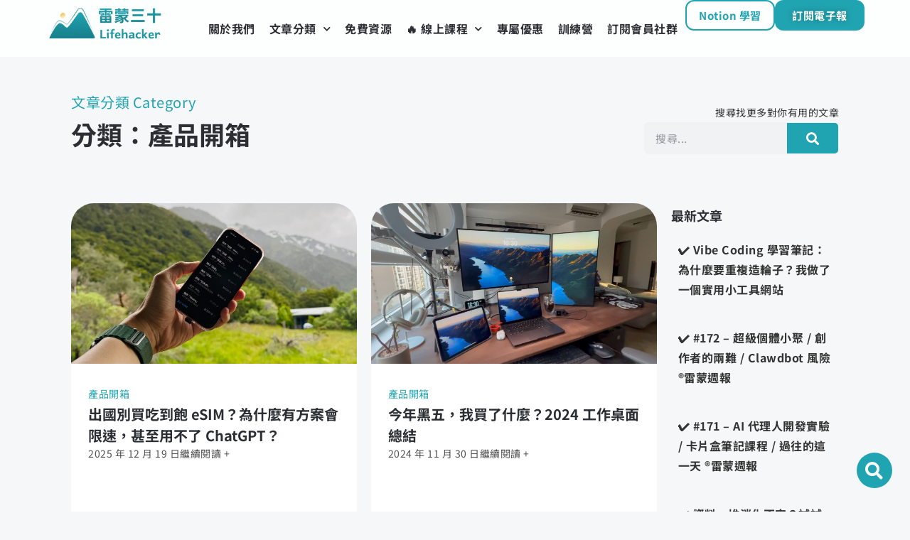

--- FILE ---
content_type: text/html; charset=UTF-8
request_url: https://raymondhouch.com/unboxing/
body_size: 79588
content:
<!DOCTYPE html>
<html lang="zh-TW" prefix="og: https://ogp.me/ns#">
<head><meta charset="UTF-8"><script>if(navigator.userAgent.match(/MSIE|Internet Explorer/i)||navigator.userAgent.match(/Trident\/7\..*?rv:11/i)){var href=document.location.href;if(!href.match(/[?&]nowprocket/)){if(href.indexOf("?")==-1){if(href.indexOf("#")==-1){document.location.href=href+"?nowprocket=1"}else{document.location.href=href.replace("#","?nowprocket=1#")}}else{if(href.indexOf("#")==-1){document.location.href=href+"&nowprocket=1"}else{document.location.href=href.replace("#","&nowprocket=1#")}}}}</script><script>(()=>{class RocketLazyLoadScripts{constructor(){this.v="2.0.4",this.userEvents=["keydown","keyup","mousedown","mouseup","mousemove","mouseover","mouseout","touchmove","touchstart","touchend","touchcancel","wheel","click","dblclick","input"],this.attributeEvents=["onblur","onclick","oncontextmenu","ondblclick","onfocus","onmousedown","onmouseenter","onmouseleave","onmousemove","onmouseout","onmouseover","onmouseup","onmousewheel","onscroll","onsubmit"]}async t(){this.i(),this.o(),/iP(ad|hone)/.test(navigator.userAgent)&&this.h(),this.u(),this.l(this),this.m(),this.k(this),this.p(this),this._(),await Promise.all([this.R(),this.L()]),this.lastBreath=Date.now(),this.S(this),this.P(),this.D(),this.O(),this.M(),await this.C(this.delayedScripts.normal),await this.C(this.delayedScripts.defer),await this.C(this.delayedScripts.async),await this.T(),await this.F(),await this.j(),await this.A(),window.dispatchEvent(new Event("rocket-allScriptsLoaded")),this.everythingLoaded=!0,this.lastTouchEnd&&await new Promise(t=>setTimeout(t,500-Date.now()+this.lastTouchEnd)),this.I(),this.H(),this.U(),this.W()}i(){this.CSPIssue=sessionStorage.getItem("rocketCSPIssue"),document.addEventListener("securitypolicyviolation",t=>{this.CSPIssue||"script-src-elem"!==t.violatedDirective||"data"!==t.blockedURI||(this.CSPIssue=!0,sessionStorage.setItem("rocketCSPIssue",!0))},{isRocket:!0})}o(){window.addEventListener("pageshow",t=>{this.persisted=t.persisted,this.realWindowLoadedFired=!0},{isRocket:!0}),window.addEventListener("pagehide",()=>{this.onFirstUserAction=null},{isRocket:!0})}h(){let t;function e(e){t=e}window.addEventListener("touchstart",e,{isRocket:!0}),window.addEventListener("touchend",function i(o){o.changedTouches[0]&&t.changedTouches[0]&&Math.abs(o.changedTouches[0].pageX-t.changedTouches[0].pageX)<10&&Math.abs(o.changedTouches[0].pageY-t.changedTouches[0].pageY)<10&&o.timeStamp-t.timeStamp<200&&(window.removeEventListener("touchstart",e,{isRocket:!0}),window.removeEventListener("touchend",i,{isRocket:!0}),"INPUT"===o.target.tagName&&"text"===o.target.type||(o.target.dispatchEvent(new TouchEvent("touchend",{target:o.target,bubbles:!0})),o.target.dispatchEvent(new MouseEvent("mouseover",{target:o.target,bubbles:!0})),o.target.dispatchEvent(new PointerEvent("click",{target:o.target,bubbles:!0,cancelable:!0,detail:1,clientX:o.changedTouches[0].clientX,clientY:o.changedTouches[0].clientY})),event.preventDefault()))},{isRocket:!0})}q(t){this.userActionTriggered||("mousemove"!==t.type||this.firstMousemoveIgnored?"keyup"===t.type||"mouseover"===t.type||"mouseout"===t.type||(this.userActionTriggered=!0,this.onFirstUserAction&&this.onFirstUserAction()):this.firstMousemoveIgnored=!0),"click"===t.type&&t.preventDefault(),t.stopPropagation(),t.stopImmediatePropagation(),"touchstart"===this.lastEvent&&"touchend"===t.type&&(this.lastTouchEnd=Date.now()),"click"===t.type&&(this.lastTouchEnd=0),this.lastEvent=t.type,t.composedPath&&t.composedPath()[0].getRootNode()instanceof ShadowRoot&&(t.rocketTarget=t.composedPath()[0]),this.savedUserEvents.push(t)}u(){this.savedUserEvents=[],this.userEventHandler=this.q.bind(this),this.userEvents.forEach(t=>window.addEventListener(t,this.userEventHandler,{passive:!1,isRocket:!0})),document.addEventListener("visibilitychange",this.userEventHandler,{isRocket:!0})}U(){this.userEvents.forEach(t=>window.removeEventListener(t,this.userEventHandler,{passive:!1,isRocket:!0})),document.removeEventListener("visibilitychange",this.userEventHandler,{isRocket:!0}),this.savedUserEvents.forEach(t=>{(t.rocketTarget||t.target).dispatchEvent(new window[t.constructor.name](t.type,t))})}m(){const t="return false",e=Array.from(this.attributeEvents,t=>"data-rocket-"+t),i="["+this.attributeEvents.join("],[")+"]",o="[data-rocket-"+this.attributeEvents.join("],[data-rocket-")+"]",s=(e,i,o)=>{o&&o!==t&&(e.setAttribute("data-rocket-"+i,o),e["rocket"+i]=new Function("event",o),e.setAttribute(i,t))};new MutationObserver(t=>{for(const n of t)"attributes"===n.type&&(n.attributeName.startsWith("data-rocket-")||this.everythingLoaded?n.attributeName.startsWith("data-rocket-")&&this.everythingLoaded&&this.N(n.target,n.attributeName.substring(12)):s(n.target,n.attributeName,n.target.getAttribute(n.attributeName))),"childList"===n.type&&n.addedNodes.forEach(t=>{if(t.nodeType===Node.ELEMENT_NODE)if(this.everythingLoaded)for(const i of[t,...t.querySelectorAll(o)])for(const t of i.getAttributeNames())e.includes(t)&&this.N(i,t.substring(12));else for(const e of[t,...t.querySelectorAll(i)])for(const t of e.getAttributeNames())this.attributeEvents.includes(t)&&s(e,t,e.getAttribute(t))})}).observe(document,{subtree:!0,childList:!0,attributeFilter:[...this.attributeEvents,...e]})}I(){this.attributeEvents.forEach(t=>{document.querySelectorAll("[data-rocket-"+t+"]").forEach(e=>{this.N(e,t)})})}N(t,e){const i=t.getAttribute("data-rocket-"+e);i&&(t.setAttribute(e,i),t.removeAttribute("data-rocket-"+e))}k(t){Object.defineProperty(HTMLElement.prototype,"onclick",{get(){return this.rocketonclick||null},set(e){this.rocketonclick=e,this.setAttribute(t.everythingLoaded?"onclick":"data-rocket-onclick","this.rocketonclick(event)")}})}S(t){function e(e,i){let o=e[i];e[i]=null,Object.defineProperty(e,i,{get:()=>o,set(s){t.everythingLoaded?o=s:e["rocket"+i]=o=s}})}e(document,"onreadystatechange"),e(window,"onload"),e(window,"onpageshow");try{Object.defineProperty(document,"readyState",{get:()=>t.rocketReadyState,set(e){t.rocketReadyState=e},configurable:!0}),document.readyState="loading"}catch(t){console.log("WPRocket DJE readyState conflict, bypassing")}}l(t){this.originalAddEventListener=EventTarget.prototype.addEventListener,this.originalRemoveEventListener=EventTarget.prototype.removeEventListener,this.savedEventListeners=[],EventTarget.prototype.addEventListener=function(e,i,o){o&&o.isRocket||!t.B(e,this)&&!t.userEvents.includes(e)||t.B(e,this)&&!t.userActionTriggered||e.startsWith("rocket-")||t.everythingLoaded?t.originalAddEventListener.call(this,e,i,o):(t.savedEventListeners.push({target:this,remove:!1,type:e,func:i,options:o}),"mouseenter"!==e&&"mouseleave"!==e||t.originalAddEventListener.call(this,e,t.savedUserEvents.push,o))},EventTarget.prototype.removeEventListener=function(e,i,o){o&&o.isRocket||!t.B(e,this)&&!t.userEvents.includes(e)||t.B(e,this)&&!t.userActionTriggered||e.startsWith("rocket-")||t.everythingLoaded?t.originalRemoveEventListener.call(this,e,i,o):t.savedEventListeners.push({target:this,remove:!0,type:e,func:i,options:o})}}J(t,e){this.savedEventListeners=this.savedEventListeners.filter(i=>{let o=i.type,s=i.target||window;return e!==o||t!==s||(this.B(o,s)&&(i.type="rocket-"+o),this.$(i),!1)})}H(){EventTarget.prototype.addEventListener=this.originalAddEventListener,EventTarget.prototype.removeEventListener=this.originalRemoveEventListener,this.savedEventListeners.forEach(t=>this.$(t))}$(t){t.remove?this.originalRemoveEventListener.call(t.target,t.type,t.func,t.options):this.originalAddEventListener.call(t.target,t.type,t.func,t.options)}p(t){let e;function i(e){return t.everythingLoaded?e:e.split(" ").map(t=>"load"===t||t.startsWith("load.")?"rocket-jquery-load":t).join(" ")}function o(o){function s(e){const s=o.fn[e];o.fn[e]=o.fn.init.prototype[e]=function(){return this[0]===window&&t.userActionTriggered&&("string"==typeof arguments[0]||arguments[0]instanceof String?arguments[0]=i(arguments[0]):"object"==typeof arguments[0]&&Object.keys(arguments[0]).forEach(t=>{const e=arguments[0][t];delete arguments[0][t],arguments[0][i(t)]=e})),s.apply(this,arguments),this}}if(o&&o.fn&&!t.allJQueries.includes(o)){const e={DOMContentLoaded:[],"rocket-DOMContentLoaded":[]};for(const t in e)document.addEventListener(t,()=>{e[t].forEach(t=>t())},{isRocket:!0});o.fn.ready=o.fn.init.prototype.ready=function(i){function s(){parseInt(o.fn.jquery)>2?setTimeout(()=>i.bind(document)(o)):i.bind(document)(o)}return"function"==typeof i&&(t.realDomReadyFired?!t.userActionTriggered||t.fauxDomReadyFired?s():e["rocket-DOMContentLoaded"].push(s):e.DOMContentLoaded.push(s)),o([])},s("on"),s("one"),s("off"),t.allJQueries.push(o)}e=o}t.allJQueries=[],o(window.jQuery),Object.defineProperty(window,"jQuery",{get:()=>e,set(t){o(t)}})}P(){const t=new Map;document.write=document.writeln=function(e){const i=document.currentScript,o=document.createRange(),s=i.parentElement;let n=t.get(i);void 0===n&&(n=i.nextSibling,t.set(i,n));const c=document.createDocumentFragment();o.setStart(c,0),c.appendChild(o.createContextualFragment(e)),s.insertBefore(c,n)}}async R(){return new Promise(t=>{this.userActionTriggered?t():this.onFirstUserAction=t})}async L(){return new Promise(t=>{document.addEventListener("DOMContentLoaded",()=>{this.realDomReadyFired=!0,t()},{isRocket:!0})})}async j(){return this.realWindowLoadedFired?Promise.resolve():new Promise(t=>{window.addEventListener("load",t,{isRocket:!0})})}M(){this.pendingScripts=[];this.scriptsMutationObserver=new MutationObserver(t=>{for(const e of t)e.addedNodes.forEach(t=>{"SCRIPT"!==t.tagName||t.noModule||t.isWPRocket||this.pendingScripts.push({script:t,promise:new Promise(e=>{const i=()=>{const i=this.pendingScripts.findIndex(e=>e.script===t);i>=0&&this.pendingScripts.splice(i,1),e()};t.addEventListener("load",i,{isRocket:!0}),t.addEventListener("error",i,{isRocket:!0}),setTimeout(i,1e3)})})})}),this.scriptsMutationObserver.observe(document,{childList:!0,subtree:!0})}async F(){await this.X(),this.pendingScripts.length?(await this.pendingScripts[0].promise,await this.F()):this.scriptsMutationObserver.disconnect()}D(){this.delayedScripts={normal:[],async:[],defer:[]},document.querySelectorAll("script[type$=rocketlazyloadscript]").forEach(t=>{t.hasAttribute("data-rocket-src")?t.hasAttribute("async")&&!1!==t.async?this.delayedScripts.async.push(t):t.hasAttribute("defer")&&!1!==t.defer||"module"===t.getAttribute("data-rocket-type")?this.delayedScripts.defer.push(t):this.delayedScripts.normal.push(t):this.delayedScripts.normal.push(t)})}async _(){await this.L();let t=[];document.querySelectorAll("script[type$=rocketlazyloadscript][data-rocket-src]").forEach(e=>{let i=e.getAttribute("data-rocket-src");if(i&&!i.startsWith("data:")){i.startsWith("//")&&(i=location.protocol+i);try{const o=new URL(i).origin;o!==location.origin&&t.push({src:o,crossOrigin:e.crossOrigin||"module"===e.getAttribute("data-rocket-type")})}catch(t){}}}),t=[...new Map(t.map(t=>[JSON.stringify(t),t])).values()],this.Y(t,"preconnect")}async G(t){if(await this.K(),!0!==t.noModule||!("noModule"in HTMLScriptElement.prototype))return new Promise(e=>{let i;function o(){(i||t).setAttribute("data-rocket-status","executed"),e()}try{if(navigator.userAgent.includes("Firefox/")||""===navigator.vendor||this.CSPIssue)i=document.createElement("script"),[...t.attributes].forEach(t=>{let e=t.nodeName;"type"!==e&&("data-rocket-type"===e&&(e="type"),"data-rocket-src"===e&&(e="src"),i.setAttribute(e,t.nodeValue))}),t.text&&(i.text=t.text),t.nonce&&(i.nonce=t.nonce),i.hasAttribute("src")?(i.addEventListener("load",o,{isRocket:!0}),i.addEventListener("error",()=>{i.setAttribute("data-rocket-status","failed-network"),e()},{isRocket:!0}),setTimeout(()=>{i.isConnected||e()},1)):(i.text=t.text,o()),i.isWPRocket=!0,t.parentNode.replaceChild(i,t);else{const i=t.getAttribute("data-rocket-type"),s=t.getAttribute("data-rocket-src");i?(t.type=i,t.removeAttribute("data-rocket-type")):t.removeAttribute("type"),t.addEventListener("load",o,{isRocket:!0}),t.addEventListener("error",i=>{this.CSPIssue&&i.target.src.startsWith("data:")?(console.log("WPRocket: CSP fallback activated"),t.removeAttribute("src"),this.G(t).then(e)):(t.setAttribute("data-rocket-status","failed-network"),e())},{isRocket:!0}),s?(t.fetchPriority="high",t.removeAttribute("data-rocket-src"),t.src=s):t.src="data:text/javascript;base64,"+window.btoa(unescape(encodeURIComponent(t.text)))}}catch(i){t.setAttribute("data-rocket-status","failed-transform"),e()}});t.setAttribute("data-rocket-status","skipped")}async C(t){const e=t.shift();return e?(e.isConnected&&await this.G(e),this.C(t)):Promise.resolve()}O(){this.Y([...this.delayedScripts.normal,...this.delayedScripts.defer,...this.delayedScripts.async],"preload")}Y(t,e){this.trash=this.trash||[];let i=!0;var o=document.createDocumentFragment();t.forEach(t=>{const s=t.getAttribute&&t.getAttribute("data-rocket-src")||t.src;if(s&&!s.startsWith("data:")){const n=document.createElement("link");n.href=s,n.rel=e,"preconnect"!==e&&(n.as="script",n.fetchPriority=i?"high":"low"),t.getAttribute&&"module"===t.getAttribute("data-rocket-type")&&(n.crossOrigin=!0),t.crossOrigin&&(n.crossOrigin=t.crossOrigin),t.integrity&&(n.integrity=t.integrity),t.nonce&&(n.nonce=t.nonce),o.appendChild(n),this.trash.push(n),i=!1}}),document.head.appendChild(o)}W(){this.trash.forEach(t=>t.remove())}async T(){try{document.readyState="interactive"}catch(t){}this.fauxDomReadyFired=!0;try{await this.K(),this.J(document,"readystatechange"),document.dispatchEvent(new Event("rocket-readystatechange")),await this.K(),document.rocketonreadystatechange&&document.rocketonreadystatechange(),await this.K(),this.J(document,"DOMContentLoaded"),document.dispatchEvent(new Event("rocket-DOMContentLoaded")),await this.K(),this.J(window,"DOMContentLoaded"),window.dispatchEvent(new Event("rocket-DOMContentLoaded"))}catch(t){console.error(t)}}async A(){try{document.readyState="complete"}catch(t){}try{await this.K(),this.J(document,"readystatechange"),document.dispatchEvent(new Event("rocket-readystatechange")),await this.K(),document.rocketonreadystatechange&&document.rocketonreadystatechange(),await this.K(),this.J(window,"load"),window.dispatchEvent(new Event("rocket-load")),await this.K(),window.rocketonload&&window.rocketonload(),await this.K(),this.allJQueries.forEach(t=>t(window).trigger("rocket-jquery-load")),await this.K(),this.J(window,"pageshow");const t=new Event("rocket-pageshow");t.persisted=this.persisted,window.dispatchEvent(t),await this.K(),window.rocketonpageshow&&window.rocketonpageshow({persisted:this.persisted})}catch(t){console.error(t)}}async K(){Date.now()-this.lastBreath>45&&(await this.X(),this.lastBreath=Date.now())}async X(){return document.hidden?new Promise(t=>setTimeout(t)):new Promise(t=>requestAnimationFrame(t))}B(t,e){return e===document&&"readystatechange"===t||(e===document&&"DOMContentLoaded"===t||(e===window&&"DOMContentLoaded"===t||(e===window&&"load"===t||e===window&&"pageshow"===t)))}static run(){(new RocketLazyLoadScripts).t()}}RocketLazyLoadScripts.run()})();</script>
	
	<meta name="viewport" content="width=device-width, initial-scale=1.0, viewport-fit=cover" />			<style></style>
	
<!-- Search Engine Optimization by Rank Math PRO - https://rankmath.com/ -->
<title>產品開箱 彙整 - 雷蒙三十｜幫助忙碌現代人的聰明工作、好好生活的生產力指南</title>
<link data-rocket-prefetch href="https://www.clarity.ms" rel="dns-prefetch">
<link data-rocket-prefetch href="https://www.googletagmanager.com" rel="dns-prefetch">
<link data-rocket-prefetch href="https://fonts.gstatic.com" rel="dns-prefetch">
<link data-rocket-prefetch href="https://stats.wp.com" rel="dns-prefetch">
<link crossorigin data-rocket-preload as="font" href="https://fonts.gstatic.com/s/notosanstc/v38/-nF7OG829Oofr2wohFbTp9iFOkMQAewlpbGXhhyYs0QF3kPVyLylzU95vTq1Ltj5xQez1g.7.woff2" rel="preload">
<link crossorigin data-rocket-preload as="font" href="https://raymondhouch.com/wp-content/plugins/elementor/assets/lib/font-awesome/webfonts/fa-solid-900.woff2" rel="preload">
<style id="wpr-usedcss">.tippy-box[data-animation=fade][data-state=hidden]{opacity:0}[data-tippy-root]{max-width:calc(100vw - 10px)}.tippy-box{position:relative;background-color:#333;color:#fff;border-radius:4px;font-size:14px;line-height:1.4;white-space:normal;outline:0;transition-property:transform,visibility,opacity}.tippy-box[data-placement^=top]>.tippy-arrow{bottom:0}.tippy-box[data-placement^=top]>.tippy-arrow:before{bottom:-7px;left:0;border-width:8px 8px 0;border-top-color:initial;transform-origin:center top}.tippy-box[data-placement^=bottom]>.tippy-arrow{top:0}.tippy-box[data-placement^=bottom]>.tippy-arrow:before{top:-7px;left:0;border-width:0 8px 8px;border-bottom-color:initial;transform-origin:center bottom}.tippy-box[data-placement^=left]>.tippy-arrow{right:0}.tippy-box[data-placement^=left]>.tippy-arrow:before{border-width:8px 0 8px 8px;border-left-color:initial;right:-7px;transform-origin:center left}.tippy-box[data-placement^=right]>.tippy-arrow{left:0}.tippy-box[data-placement^=right]>.tippy-arrow:before{left:-7px;border-width:8px 8px 8px 0;border-right-color:initial;transform-origin:center right}.tippy-box[data-inertia][data-state=visible]{transition-timing-function:cubic-bezier(.54,1.5,.38,1.11)}.tippy-arrow{width:16px;height:16px;color:#333}.tippy-arrow:before{content:"";position:absolute;border-color:transparent;border-style:solid}.tippy-content{position:relative;padding:5px 9px;z-index:1}img:is([sizes=auto i],[sizes^="auto," i]){contain-intrinsic-size:3000px 1500px}.validation.failed:after{color:red;content:'Validation failed'}.validation.passed:after{color:green;content:'Validation passed'}body:has(.mepr-paywall-overlay){overflow:hidden}.dashicons{font-family:dashicons;display:inline-block;line-height:1;font-weight:400;font-style:normal;speak:never;text-decoration:inherit;text-transform:none;text-rendering:auto;-webkit-font-smoothing:antialiased;-moz-osx-font-smoothing:grayscale;width:20px;height:20px;font-size:20px;vertical-align:top;text-align:center;transition:color .1s ease-in}.dashicons-facebook:before{content:"\f304"}.dashicons-linkedin:before{content:"\f18d"}.dashicons-pinterest:before{content:"\f192"}.dashicons-trash:before{content:"\f182"}@keyframes plyr-progress{to{background-position:25px 0;background-position:var(--plyr-progress-loading-size,25px) 0}}@keyframes plyr-popup{0%{opacity:.5;transform:translateY(10px)}to{opacity:1;transform:translateY(0)}}@keyframes plyr-fade-in{0%{opacity:0}to{opacity:1}}.plyr{-moz-osx-font-smoothing:grayscale;-webkit-font-smoothing:antialiased;align-items:center;direction:ltr;display:flex;flex-direction:column;font-family:inherit;font-family:var(--plyr-font-family,inherit);font-variant-numeric:tabular-nums;font-weight:400;font-weight:var(--plyr-font-weight-regular,400);line-height:1.7;line-height:var(--plyr-line-height,1.7);max-width:100%;min-width:200px;position:relative;text-shadow:none;transition:box-shadow .3s ease;z-index:0}.plyr audio,.plyr iframe,.plyr video{display:block;height:100%;width:100%}.plyr button{font:inherit;line-height:inherit;width:auto}.plyr:focus{outline:0}.plyr--full-ui{box-sizing:border-box}.plyr--full-ui *,.plyr--full-ui :after,.plyr--full-ui :before{box-sizing:inherit}.plyr--full-ui a,.plyr--full-ui button,.plyr--full-ui input,.plyr--full-ui label{touch-action:manipulation}.plyr__badge{background:#4a5464;background:var(--plyr-badge-background,#4a5464);border-radius:2px;border-radius:var(--plyr-badge-border-radius,2px);color:#fff;color:var(--plyr-badge-text-color,#fff);font-size:9px;font-size:var(--plyr-font-size-badge,9px);line-height:1;padding:3px 4px}.plyr--full-ui ::-webkit-media-text-track-container{display:none}.plyr__captions{animation:.3s plyr-fade-in;bottom:0;display:none;font-size:13px;font-size:var(--plyr-font-size-small,13px);left:0;padding:10px;padding:var(--plyr-control-spacing,10px);position:absolute;text-align:center;transition:transform .4s ease-in-out;width:100%}.plyr__captions span:empty{display:none}@media(min-width:480px){.plyr__captions{font-size:15px;font-size:var(--plyr-font-size-base,15px);padding:20px;padding:calc(var(--plyr-control-spacing,10px)*2)}}@media(min-width:768px){.plyr__captions{font-size:18px;font-size:var(--plyr-font-size-large,18px)}}.plyr--captions-active .plyr__captions{display:block}.plyr:not(.plyr--hide-controls) .plyr__controls:not(:empty)~.plyr__captions{transform:translateY(-40px);transform:translateY(calc(var(--plyr-control-spacing,10px)*-4))}.plyr__caption{background:#000c;background:var(--plyr-captions-background,#000c);border-radius:2px;-webkit-box-decoration-break:clone;box-decoration-break:clone;color:#fff;color:var(--plyr-captions-text-color,#fff);line-height:185%;padding:.2em .5em;white-space:pre-wrap}.plyr__caption div{display:inline}.plyr__control{background:#0000;border:0;border-radius:4px;border-radius:var(--plyr-control-radius,4px);color:inherit;cursor:pointer;flex-shrink:0;overflow:visible;padding:7px;padding:calc(var(--plyr-control-spacing,10px)*.7);position:relative;transition:all .3s ease}.plyr__control svg{fill:currentColor;display:block;height:18px;height:var(--plyr-control-icon-size,18px);pointer-events:none;width:18px;width:var(--plyr-control-icon-size,18px)}.plyr__control:focus{outline:0}.plyr__control:focus-visible{outline:#00b2ff dashed 2px;outline:2px dashed var(--plyr-focus-visible-color,var(--plyr-color-main,var(--plyr-color-main,#00b2ff)));outline-offset:2px}a.plyr__control{text-decoration:none}.plyr__control.plyr__control--pressed .icon--not-pressed,.plyr__control.plyr__control--pressed .label--not-pressed,.plyr__control:not(.plyr__control--pressed) .icon--pressed,.plyr__control:not(.plyr__control--pressed) .label--pressed,a.plyr__control:after,a.plyr__control:before{display:none}.plyr--full-ui ::-webkit-media-controls{display:none}.plyr__controls{align-items:center;display:flex;justify-content:flex-end;text-align:center}.plyr__controls .plyr__progress__container{flex:1;min-width:0}.plyr__controls .plyr__controls__item{margin-left:2.5px;margin-left:calc(var(--plyr-control-spacing,10px)/4)}.plyr__controls .plyr__controls__item:first-child{margin-left:0;margin-right:auto}.plyr__controls .plyr__controls__item.plyr__progress__container{padding-left:2.5px;padding-left:calc(var(--plyr-control-spacing,10px)/4)}.plyr__controls .plyr__controls__item.plyr__time{padding:0 5px;padding:0 calc(var(--plyr-control-spacing,10px)/2)}.plyr__controls .plyr__controls__item.plyr__progress__container:first-child,.plyr__controls .plyr__controls__item.plyr__time+.plyr__time,.plyr__controls .plyr__controls__item.plyr__time:first-child{padding-left:0}.plyr__controls:empty{display:none}.plyr__menu{display:flex;position:relative}.plyr__menu .plyr__control svg{transition:transform .3s ease}.plyr__menu .plyr__control[aria-expanded=true] svg{transform:rotate(90deg)}.plyr__menu .plyr__control[aria-expanded=true] .plyr__tooltip{display:none}.plyr__menu__container{animation:.2s plyr-popup;background:#ffffffe6;background:var(--plyr-menu-background,#ffffffe6);border-radius:8px;border-radius:var(--plyr-menu-radius,8px);bottom:100%;box-shadow:0 1px 2px #00000026;box-shadow:var(--plyr-menu-shadow,0 1px 2px #00000026);color:#4a5464;color:var(--plyr-menu-color,#4a5464);font-size:15px;font-size:var(--plyr-font-size-base,15px);margin-bottom:10px;position:absolute;right:-3px;text-align:left;white-space:nowrap;z-index:3}.plyr__menu__container>div{overflow:hidden;transition:height .35s cubic-bezier(.4,0,.2,1),width .35s cubic-bezier(.4,0,.2,1)}.plyr__menu__container:after{border:4px solid #0000;border-top-color:#ffffffe6;border:var(--plyr-menu-arrow-size,4px) solid #0000;border-top-color:var(--plyr-menu-background,#ffffffe6);content:"";height:0;position:absolute;right:14px;right:calc(var(--plyr-control-icon-size,18px)/ 2 + var(--plyr-control-spacing,10px)*.7 - var(--plyr-menu-arrow-size,4px)/ 2);top:100%;width:0}.plyr__menu__container [role=menu]{padding:7px;padding:calc(var(--plyr-control-spacing,10px)*.7)}.plyr__menu__container [role=menuitem],.plyr__menu__container [role=menuitemradio]{margin-top:2px}.plyr__menu__container [role=menuitem]:first-child,.plyr__menu__container [role=menuitemradio]:first-child{margin-top:0}.plyr__menu__container .plyr__control{align-items:center;color:#4a5464;color:var(--plyr-menu-color,#4a5464);display:flex;font-size:13px;font-size:var(--plyr-font-size-menu,var(--plyr-font-size-small,13px));padding:4.66667px 10.5px;padding:calc(var(--plyr-control-spacing,10px)*.7/1.5) calc(var(--plyr-control-spacing,10px)*.7*1.5);-webkit-user-select:none;user-select:none;width:100%}.plyr__menu__container .plyr__control>span{align-items:inherit;display:flex;width:100%}.plyr__menu__container .plyr__control:after{border:4px solid #0000;border:var(--plyr-menu-item-arrow-size,4px) solid #0000;content:"";position:absolute;top:50%;transform:translateY(-50%)}.plyr__menu__container .plyr__control[role=menuitemradio]{padding-left:7px;padding-left:calc(var(--plyr-control-spacing,10px)*.7)}.plyr__menu__container .plyr__control[role=menuitemradio]:after,.plyr__menu__container .plyr__control[role=menuitemradio]:before{border-radius:100%}.plyr__menu__container .plyr__control[role=menuitemradio]:before{background:#0000001a;content:"";display:block;flex-shrink:0;height:16px;margin-right:10px;margin-right:var(--plyr-control-spacing,10px);transition:all .3s ease;width:16px}.plyr__menu__container .plyr__control[role=menuitemradio]:after{background:#fff;border:0;height:6px;left:12px;opacity:0;top:50%;transform:translateY(-50%) scale(0);transition:transform .3s ease,opacity .3s ease;width:6px}.plyr__menu__container .plyr__control[role=menuitemradio][aria-checked=true]:before{background:#00b2ff;background:var(--plyr-control-toggle-checked-background,var(--plyr-color-main,var(--plyr-color-main,#00b2ff)))}.plyr__menu__container .plyr__control[role=menuitemradio][aria-checked=true]:after{opacity:1;transform:translateY(-50%) scale(1)}.plyr__menu__container .plyr__control[role=menuitemradio]:focus-visible:before,.plyr__menu__container .plyr__control[role=menuitemradio]:hover:before{background:#23282f1a}.plyr__menu__container .plyr__menu__value{align-items:center;display:flex;margin-left:auto;margin-right:-5px;margin-right:calc(var(--plyr-control-spacing,10px)*.7*-1 - -2px);overflow:hidden;padding-left:24.5px;padding-left:calc(var(--plyr-control-spacing,10px)*.7*3.5);pointer-events:none}.plyr--full-ui input[type=range]{-webkit-appearance:none;appearance:none;background:#0000;border:0;border-radius:26px;border-radius:calc(var(--plyr-range-thumb-height,13px)*2);color:#00b2ff;color:var(--plyr-range-fill-background,var(--plyr-color-main,var(--plyr-color-main,#00b2ff)));display:block;height:19px;height:calc(var(--plyr-range-thumb-active-shadow-width,3px)*2 + var(--plyr-range-thumb-height,13px));margin:0;min-width:0;padding:0;transition:box-shadow .3s ease;width:100%}.plyr--full-ui input[type=range]::-webkit-slider-runnable-track{background:#0000;background-image:linear-gradient(90deg,currentColor 0,#0000 0);background-image:linear-gradient(to right,currentColor var(--value,0),#0000 var(--value,0));border:0;border-radius:2.5px;border-radius:calc(var(--plyr-range-track-height,5px)/2);height:5px;height:var(--plyr-range-track-height,5px);-webkit-transition:box-shadow .3s;transition:box-shadow .3s ease;-webkit-user-select:none;user-select:none}.plyr--full-ui input[type=range]::-webkit-slider-thumb{-webkit-appearance:none;appearance:none;background:#fff;background:var(--plyr-range-thumb-background,#fff);border:0;border-radius:100%;box-shadow:0 1px 1px #23282f26,0 0 0 1px #23282f33;box-shadow:var(--plyr-range-thumb-shadow,0 1px 1px #23282f26,0 0 0 1px #23282f33);height:13px;height:var(--plyr-range-thumb-height,13px);margin-top:-4px;margin-top:calc((var(--plyr-range-thumb-height,13px) - var(--plyr-range-track-height,5px))/ 2*-1);position:relative;-webkit-transition:.2s;transition:all .2s ease;width:13px;width:var(--plyr-range-thumb-height,13px)}.plyr--full-ui input[type=range]::-moz-range-track{background:#0000;border:0;border-radius:2.5px;border-radius:calc(var(--plyr-range-track-height,5px)/2);height:5px;height:var(--plyr-range-track-height,5px);-moz-transition:box-shadow .3s;transition:box-shadow .3s ease;user-select:none}.plyr--full-ui input[type=range]::-moz-range-thumb{background:#fff;background:var(--plyr-range-thumb-background,#fff);border:0;border-radius:100%;box-shadow:0 1px 1px #23282f26,0 0 0 1px #23282f33;box-shadow:var(--plyr-range-thumb-shadow,0 1px 1px #23282f26,0 0 0 1px #23282f33);height:13px;height:var(--plyr-range-thumb-height,13px);position:relative;-moz-transition:.2s;transition:all .2s ease;width:13px;width:var(--plyr-range-thumb-height,13px)}.plyr--full-ui input[type=range]::-moz-range-progress{background:currentColor;border-radius:2.5px;border-radius:calc(var(--plyr-range-track-height,5px)/2);height:5px;height:var(--plyr-range-track-height,5px)}.plyr--full-ui input[type=range]::-ms-track{color:#0000}.plyr--full-ui input[type=range]::-ms-fill-upper,.plyr--full-ui input[type=range]::-ms-track{background:#0000;border:0;border-radius:2.5px;border-radius:calc(var(--plyr-range-track-height,5px)/2);height:5px;height:var(--plyr-range-track-height,5px);-ms-transition:box-shadow .3s;transition:box-shadow .3s ease;user-select:none}.plyr--full-ui input[type=range]::-ms-fill-lower{background:#0000;background:currentColor;border:0;border-radius:2.5px;border-radius:calc(var(--plyr-range-track-height,5px)/2);height:5px;height:var(--plyr-range-track-height,5px);-ms-transition:box-shadow .3s;transition:box-shadow .3s ease;user-select:none}.plyr--full-ui input[type=range]::-ms-thumb{background:#fff;background:var(--plyr-range-thumb-background,#fff);border:0;border-radius:100%;box-shadow:0 1px 1px #23282f26,0 0 0 1px #23282f33;box-shadow:var(--plyr-range-thumb-shadow,0 1px 1px #23282f26,0 0 0 1px #23282f33);height:13px;height:var(--plyr-range-thumb-height,13px);margin-top:0;position:relative;-ms-transition:.2s;transition:all .2s ease;width:13px;width:var(--plyr-range-thumb-height,13px)}.plyr--full-ui input[type=range]::-ms-tooltip{display:none}.plyr--full-ui input[type=range]::-moz-focus-outer{border:0}.plyr--full-ui input[type=range]:focus{outline:0}.plyr--full-ui input[type=range]:focus-visible::-webkit-slider-runnable-track{outline:#00b2ff dashed 2px;outline:2px dashed var(--plyr-focus-visible-color,var(--plyr-color-main,var(--plyr-color-main,#00b2ff)));outline-offset:2px}.plyr--full-ui input[type=range]:focus-visible::-moz-range-track{outline:#00b2ff dashed 2px;outline:2px dashed var(--plyr-focus-visible-color,var(--plyr-color-main,var(--plyr-color-main,#00b2ff)));outline-offset:2px}.plyr--full-ui input[type=range]:focus-visible::-ms-track{outline:#00b2ff dashed 2px;outline:2px dashed var(--plyr-focus-visible-color,var(--plyr-color-main,var(--plyr-color-main,#00b2ff)));outline-offset:2px}.plyr__poster{background-color:#000;background-color:var(--plyr-video-background,var(--plyr-video-background,#000));background-position:50% 50%;background-repeat:no-repeat;background-size:contain;height:100%;left:0;opacity:0;position:absolute;top:0;transition:opacity .2s ease;width:100%;z-index:1}.plyr--stopped.plyr__poster-enabled .plyr__poster{opacity:1}.plyr__time{font-size:13px;font-size:var(--plyr-font-size-time,var(--plyr-font-size-small,13px))}.plyr__time+.plyr__time:before{content:"⁄";margin-right:10px;margin-right:var(--plyr-control-spacing,10px)}@media(max-width:767px){.plyr__time+.plyr__time{display:none}}.plyr__tooltip{background:#fff;background:var(--plyr-tooltip-background,#fff);border-radius:5px;border-radius:var(--plyr-tooltip-radius,5px);bottom:100%;box-shadow:0 1px 2px #00000026;box-shadow:var(--plyr-tooltip-shadow,0 1px 2px #00000026);color:#4a5464;color:var(--plyr-tooltip-color,#4a5464);font-size:13px;font-size:var(--plyr-font-size-small,13px);font-weight:400;font-weight:var(--plyr-font-weight-regular,400);left:50%;line-height:1.3;margin-bottom:10px;margin-bottom:calc(var(--plyr-control-spacing,10px)/2*2);opacity:0;padding:5px 7.5px;padding:calc(var(--plyr-control-spacing,10px)/2) calc(var(--plyr-control-spacing,10px)/2*1.5);pointer-events:none;position:absolute;transform:translate(-50%,10px) scale(.8);transform-origin:50% 100%;transition:transform .2s ease .1s,opacity .2s ease .1s;white-space:nowrap;z-index:2}.plyr__tooltip:before{border-left:4px solid #0000;border-left:var(--plyr-tooltip-arrow-size,4px) solid #0000;border-right:4px solid #0000;border-right:var(--plyr-tooltip-arrow-size,4px) solid #0000;border-top:4px solid #fff;border-top:var(--plyr-tooltip-arrow-size,4px) solid var(--plyr-tooltip-background,#fff);bottom:-4px;bottom:calc(var(--plyr-tooltip-arrow-size,4px)*-1);content:"";height:0;left:50%;position:absolute;transform:translateX(-50%);width:0;z-index:2}.plyr .plyr__control:focus-visible .plyr__tooltip,.plyr .plyr__control:hover .plyr__tooltip{opacity:1;transform:translate(-50%) scale(1)}.plyr .plyr__control:hover .plyr__tooltip{z-index:3}.plyr__controls>.plyr__control:first-child .plyr__tooltip,.plyr__controls>.plyr__control:first-child+.plyr__control .plyr__tooltip{left:0;transform:translateY(10px) scale(.8);transform-origin:0 100%}.plyr__controls>.plyr__control:first-child .plyr__tooltip:before,.plyr__controls>.plyr__control:first-child+.plyr__control .plyr__tooltip:before{left:16px;left:calc(var(--plyr-control-icon-size,18px)/ 2 + var(--plyr-control-spacing,10px)*.7)}.plyr__controls>.plyr__control:last-child .plyr__tooltip{left:auto;right:0;transform:translateY(10px) scale(.8);transform-origin:100% 100%}.plyr__controls>.plyr__control:last-child .plyr__tooltip:before{left:auto;right:16px;right:calc(var(--plyr-control-icon-size,18px)/ 2 + var(--plyr-control-spacing,10px)*.7);transform:translateX(50%)}.plyr__controls>.plyr__control:first-child+.plyr__control:focus-visible .plyr__tooltip,.plyr__controls>.plyr__control:first-child+.plyr__control:hover .plyr__tooltip,.plyr__controls>.plyr__control:first-child:focus-visible .plyr__tooltip,.plyr__controls>.plyr__control:first-child:hover .plyr__tooltip,.plyr__controls>.plyr__control:last-child:focus-visible .plyr__tooltip,.plyr__controls>.plyr__control:last-child:hover .plyr__tooltip{transform:translate(0) scale(1)}.plyr__progress{left:6.5px;left:calc(var(--plyr-range-thumb-height,13px)*.5);margin-right:13px;margin-right:var(--plyr-range-thumb-height,13px);position:relative}.plyr__progress input[type=range],.plyr__progress__buffer{margin-left:-6.5px;margin-left:calc(var(--plyr-range-thumb-height,13px)*-.5);margin-right:-6.5px;margin-right:calc(var(--plyr-range-thumb-height,13px)*-.5);width:calc(100% + 13px);width:calc(100% + var(--plyr-range-thumb-height,13px))}.plyr__progress input[type=range]{position:relative;z-index:2}.plyr__progress .plyr__tooltip{left:0;max-width:120px;overflow-wrap:break-word}.plyr__progress__buffer{-webkit-appearance:none;background:#0000;border:0;border-radius:100px;height:5px;height:var(--plyr-range-track-height,5px);left:0;margin-top:-2.5px;margin-top:calc((var(--plyr-range-track-height,5px)/2)*-1);padding:0;position:absolute;top:50%}.plyr__progress__buffer::-webkit-progress-bar{background:#0000}.plyr__progress__buffer::-webkit-progress-value{background:currentColor;border-radius:100px;min-width:5px;min-width:var(--plyr-range-track-height,5px);-webkit-transition:width .2s;transition:width .2s ease}.plyr__progress__buffer::-moz-progress-bar{background:currentColor;border-radius:100px;min-width:5px;min-width:var(--plyr-range-track-height,5px);-moz-transition:width .2s;transition:width .2s ease}.plyr__progress__buffer::-ms-fill{border-radius:100px;-ms-transition:width .2s;transition:width .2s ease}.plyr--loading .plyr__progress__buffer{animation:1s linear infinite plyr-progress;background-image:linear-gradient(-45deg,#23282f99 25%,#0000 0,#0000 50%,#23282f99 0,#23282f99 75%,#0000 0,#0000);background-image:linear-gradient(-45deg,var(--plyr-progress-loading-background,#23282f99) 25%,#0000 25%,#0000 50%,var(--plyr-progress-loading-background,#23282f99) 50%,var(--plyr-progress-loading-background,#23282f99) 75%,#0000 75%,#0000);background-repeat:repeat-x;background-size:25px 25px;background-size:var(--plyr-progress-loading-size,25px) var(--plyr-progress-loading-size,25px);color:#0000}.plyr__progress__marker{background-color:#fff;background-color:var(--plyr-progress-marker-background,#fff);border-radius:1px;height:5px;height:var(--plyr-range-track-height,5px);position:absolute;top:50%;transform:translate(-50%,-50%);width:3px;width:var(--plyr-progress-marker-width,3px);z-index:3}.plyr__volume{align-items:center;display:flex;position:relative}.plyr__volume input[type=range]{margin-left:5px;margin-left:calc(var(--plyr-control-spacing,10px)/2);margin-right:5px;margin-right:calc(var(--plyr-control-spacing,10px)/2);max-width:90px;min-width:60px;position:relative;z-index:2}.plyr__video-wrapper{background:#000;background:var(--plyr-video-background,var(--plyr-video-background,#000));border-radius:inherit;height:100%;margin:auto;overflow:hidden;position:relative;width:100%}.plyr__video-embed,.plyr__video-wrapper--fixed-ratio{aspect-ratio:16/9}@supports not (aspect-ratio:16/9){.plyr__video-embed,.plyr__video-wrapper--fixed-ratio{height:0;padding-bottom:56.25%;position:relative}}.plyr__video-embed iframe,.plyr__video-wrapper--fixed-ratio video{border:0;height:100%;left:0;position:absolute;top:0;width:100%}.plyr--full-ui .plyr__video-embed>.plyr__video-embed__container{padding-bottom:240%;position:relative;transform:translateY(-38.28125%)}.plyr:fullscreen{background:#000;border-radius:0!important;height:100%;margin:0;width:100%}.plyr:fullscreen video{height:100%}.plyr:fullscreen.plyr--hide-controls{cursor:none}.plyr--fullscreen-fallback{background:#000;border-radius:0!important;bottom:0;height:100%;left:0;margin:0;position:fixed;right:0;top:0;width:100%;z-index:10000000}.plyr--fullscreen-fallback video{height:100%}.plyr--fullscreen-fallback.plyr--hide-controls{cursor:none}@media(min-width:1024px){.plyr:fullscreen .plyr__captions{font-size:21px;font-size:var(--plyr-font-size-xlarge,21px)}.plyr--fullscreen-fallback .plyr__captions{font-size:21px;font-size:var(--plyr-font-size-xlarge,21px)}}.plyr__ads{border-radius:inherit;bottom:0;cursor:pointer;left:0;overflow:hidden;position:absolute;right:0;top:0;z-index:-1}.plyr__ads>div,.plyr__ads>div iframe{height:100%;position:absolute;width:100%}.plyr__ads:after{background:#23282f;border-radius:2px;bottom:10px;bottom:var(--plyr-control-spacing,10px);color:#fff;content:attr(data-badge-text);font-size:11px;padding:2px 6px;pointer-events:none;position:absolute;right:10px;right:var(--plyr-control-spacing,10px);z-index:3}.plyr__ads:empty:after{display:none}.plyr__cues{background:currentColor;display:block;height:5px;height:var(--plyr-range-track-height,5px);left:0;opacity:.8;position:absolute;top:50%;transform:translateY(-50%);width:3px;z-index:3}.plyr__preview-thumb{background-color:#fff;background-color:var(--plyr-tooltip-background,#fff);border-radius:8px;border-radius:var(--plyr-menu-radius,8px);bottom:100%;box-shadow:0 1px 2px #00000026;box-shadow:var(--plyr-tooltip-shadow,0 1px 2px #00000026);margin-bottom:10px;margin-bottom:calc(var(--plyr-control-spacing,10px)/2*2);opacity:0;padding:3px;pointer-events:none;position:absolute;transform:translateY(10px) scale(.8);transform-origin:50% 100%;transition:transform .2s ease .1s,opacity .2s ease .1s;z-index:2}.plyr__preview-thumb--is-shown{opacity:1;transform:translate(0) scale(1)}.plyr__preview-thumb:before{border-left:4px solid #0000;border-left:var(--plyr-tooltip-arrow-size,4px) solid #0000;border-right:4px solid #0000;border-right:var(--plyr-tooltip-arrow-size,4px) solid #0000;border-top:4px solid #fff;border-top:var(--plyr-tooltip-arrow-size,4px) solid var(--plyr-tooltip-background,#fff);bottom:-4px;bottom:calc(var(--plyr-tooltip-arrow-size,4px)*-1);content:"";height:0;left:calc(50% + var(--preview-arrow-offset));position:absolute;transform:translateX(-50%);width:0;z-index:2}.plyr__preview-thumb__image-container{background:#c1c8d1;border-radius:7px;border-radius:calc(var(--plyr-menu-radius,8px) - 1px);overflow:hidden;position:relative;z-index:0}.plyr__preview-thumb__image-container img,.plyr__preview-thumb__image-container:after{height:100%;left:0;position:absolute;top:0;width:100%}.plyr__preview-thumb__image-container:after{border-radius:inherit;box-shadow:inset 0 0 0 1px #00000026;content:"";pointer-events:none}.plyr__preview-thumb__image-container img{max-height:none;max-width:none}.plyr__preview-thumb__time-container{background:linear-gradient(#0000,#000000bf);background:var(--plyr-video-controls-background,linear-gradient(#0000,#000000bf));border-bottom-left-radius:7px;border-bottom-left-radius:calc(var(--plyr-menu-radius,8px) - 1px);border-bottom-right-radius:7px;border-bottom-right-radius:calc(var(--plyr-menu-radius,8px) - 1px);bottom:0;left:0;line-height:1.1;padding:20px 6px 6px;position:absolute;right:0;z-index:3}.plyr__preview-thumb__time-container span{color:#fff;font-size:13px;font-size:var(--plyr-font-size-time,var(--plyr-font-size-small,13px))}.plyr__preview-scrubbing{bottom:0;filter:blur(1px);height:100%;left:0;margin:auto;opacity:0;overflow:hidden;pointer-events:none;position:absolute;right:0;top:0;transition:opacity .3s ease;width:100%;z-index:1}.plyr__preview-scrubbing--is-shown{opacity:1}.plyr__preview-scrubbing img{height:100%;left:0;max-height:none;max-width:none;object-fit:contain;position:absolute;top:0;width:100%}.plyr--no-transition{transition:none!important}.plyr__sr-only{clip:rect(1px,1px,1px,1px);border:0!important;height:1px!important;overflow:hidden;padding:0!important;position:absolute!important;width:1px!important}.plyr [hidden]{display:none!important}.cg-carousel__track{position:relative;display:grid;grid-auto-columns:100%;grid-auto-flow:column}.cg-carousel__slide{box-sizing:border-box;position:relative;width:100%}.glider{margin:0 auto;position:relative}.glider,.glider-track{transform:translateZ(0)}.glider-dot{border:0;padding:0;user-select:none;outline:0}.glider{overflow-y:hidden;-webkit-overflow-scrolling:touch;-ms-overflow-style:none}.glider-track{width:100%;margin:0;padding:0;display:flex;z-index:1}.glider.draggable{user-select:none;cursor:-webkit-grab;cursor:grab}.glider.draggable .glider-slide img{user-select:none;pointer-events:none}.glider.drag{cursor:-webkit-grabbing;cursor:grabbing}.glider-slide{user-select:none;justify-content:center;align-content:center;width:100%;min-width:150px}.glider-slide img{max-width:100%}.glider::-webkit-scrollbar{opacity:0;height:0}.glider-dots{user-select:none;display:flex;flex-wrap:wrap;justify-content:center;margin:0 auto;padding:0}.glider-dot{display:block;cursor:pointer;color:#ccc;border-radius:999px;background:#ccc;width:12px;height:12px;margin:7px}.glider-dot:focus,.glider-dot:hover{background:#ddd}.glider-dot.active{background:#a89cc8}@media(max-width:36em){.glider::-webkit-scrollbar{opacity:1;-webkit-appearance:none;width:7px;height:3px}.glider::-webkit-scrollbar-thumb{opacity:1;border-radius:99px;background-color:rgba(156,156,156,.25);-webkit-box-shadow:0 0 1px rgba(255,255,255,.25);box-shadow:0 0 1px rgba(255,255,255,.25)}}[class*=" icon-"]:before,[class^=icon-]:before{font-family:el-icon;font-style:normal;font-weight:400;speak:never;display:inline-block;text-decoration:inherit;width:1em;margin-right:.2em;text-align:center;font-variant:normal;text-transform:none;line-height:1em;margin-left:.2em;-webkit-font-smoothing:antialiased;-moz-osx-font-smoothing:grayscale}.ose-youtube.responsive{overflow:hidden;position:relative;height:auto}.ose-youtube.responsive iframe{left:0;top:0;height:100%;width:100%;position:absolute}.ose-youtube.responsive{padding-bottom:56.25%}.elementor-widget iframe{max-height:100%!important}.embedpress-gutenberg-wrapper.alignleft,.embedpress-gutenberg-wrapper.alignright{width:100%}.embedpress-gutenberg-wrapper.alignright .ep-embed-content-wraper>div{float:right}.embedpress-gutenberg-wrapper.aligncenter.ep-content-share-enabled .ep-embed-content-wraper{justify-content:center}.embedpress-gutenberg-wrapper.alignright.ep-content-share-enabled .ep-embed-content-wraper{justify-content:right}.embedpress-gutenberg-wrapper.alignleft.ep-content-share-enabled .ep-embed-content-wraper{justify-content:left}.embedpress-gutenberg-wrapper.aligncenter{text-align:center;clear:both}.elementor-widget-embedpres_elementor .ep-nft-gallery-wrapper .ep-loadmore-wrapper button,.embedpress-gutenberg-wrapper .ep-nft-gallery-wrapper .ep-loadmore-wrapper button{display:none}.password-form-container{width:350px;text-align:center;padding:30px;border-radius:10px;box-shadow:0 0 10px #f4eded;background-color:#f9f9ff;max-width:100%;margin:auto}.password-form-container h2{font-size:22px;margin-bottom:15px;font-family:system-ui}.password-form-container p{font-size:12px;font-family:sans-serif;line-height:1.4em;margin-bottom:15px}form.password-form{margin-bottom:2px}.password-form-container input[type=password]{padding:10px;border-radius:5px;width:100%;margin-bottom:12px;font-size:20px;color:#6354a5;outline:0;border:1px solid #ddd;outline:0;padding-left:50px;font-family:sans-serif;height:42px}.password-form-container input[type=password]::placeholder{color:#e0d1d1;font-size:14px}.password-form-container input[type=submit]{padding:12px 20px;background-color:#6354a5;color:#fff;border:none;border-radius:5px;font-size:14px;cursor:pointer;font-family:sans-serif;transition:background-color .3s ease,box-shadow .3s ease;font-weight:initial;white-space:normal;word-break:break-all;min-height:42px}.password-form-container button:hover{background-color:#0062cc;box-shadow:0 0 10px #007bff}.password-form-container .error-message{color:red;margin-top:20px;font-size:12px;line-height:1.4em}.password-form-container .error-message.hidden{display:none}.ep-elementor-content{position:relative;display:inline-block;max-width:100%}.ep-elementor-content.source-opensea{display:block}.ep-gutenberg-content{position:relative;clear:both}.gutenberg-pdf-wraper{position:relative;width:100%}.ep-embed-content-wraper{width:100%}.embedpress-gutenberg-wrapper.popup_button{display:none!important}.ep-content-share-enabled .ep-embed-content-wraper{display:flex!important}.ep-content-share-enabled .ep-embed-content-wraper.hidden{display:none!important}.ep-content-share-enabled .ep-embed-content-wraper>div:first-child{width:100%}.ep-fixed-width .gutenberg-pdf-wraper{display:inline-block}.ep-social-share .instagram{background:linear-gradient(45deg,#f58529,#dd2a7b,#8134af,#515bd4)}.ep-elementor-content.ep-percentage-width{width:100%}[data-theme-mode=dark]{--viewer-primary-color:#343434;--viewer-icons-hover-bgcolor:#453838}.ep-external-doc-icons,.ep-file-download-option-masked::after{background:var(--viewer-primary-color)}.ep-file-download-option-masked{position:relative;width:100%;height:100%;overflow:hidden}.ep-file-download-option-masked .overlay{position:absolute;top:0;left:50%;transform:translateX(-50%);width:calc(100% - 15px);height:calc(100% - 45px);background-color:rgba(66,23,23,0);pointer-events:unset;z-index:1;user-select:none;max-width:800px;margin:0 auto}.ep-file-download-option-masked iframe{width:100%;height:100%;pointer-events:auto}.ep-file-download-option-masked::after{position:absolute;width:100%;height:30px;background:var(--viewer-primary-color);z-index:1;bottom:0;content:'';left:0}:root{--plyr-control-icon-size:15px;--plyr-range-track-height:3px;--plyr-range-thumb-height:10px}.ep-embed-content-wraper input[type=range]::-webkit-slider-runnable-track{box-shadow:none}.ep-embed-content-wraper input[type=range]::-moz-range-track{box-shadow:none}a.plyr__controls__item.plyr__control{border-radius:inherit;color:inherit!important}.plyr-initialized button:focus{background-color:var(--plyr-color-main)}.preset-default a.plyr__controls__item.plyr__control{border-radius:4px}figure .plyr--full-ui .plyr__video-embed>.plyr__video-embed__container{padding-bottom:inherit!important}.plyr{background-color:#000}.pip-mode{position:fixed!important;width:320px!important;height:180px!important;top:calc(100% - 200px)!important;left:calc(100% - 340px)!important;z-index:9999;border-radius:15px!important}.pip-mode .plyr__video-wrapper{pointer-events:none}.pip-mode .pip-play{display:none}.pip-mode .pip-pause,.pip-mode .pip-play{opacity:0!important;position:absolute;top:50%;left:50%;transform:translate(-50%,-50%);background:#0000004a;z-index:1;display:flex;align-items:center;justify-content:center;width:30px;height:30px;border-radius:50px;cursor:pointer}.pip-mode .pip-close{opacity:0;position:absolute;right:10px;top:10px;background:#0000004a;z-index:1;display:flex;align-items:center;justify-content:center;width:30px;height:30px;border-radius:50px;cursor:pointer}.pip-mode:hover .pip-close,.pip-mode:hover .pip-pause,.pip-mode:hover .pip-play{opacity:1!important}.pip-mode .overlay-mask{position:absolute;top:0;left:0;right:0;bottom:0}.pip-mode iframe{pointer-events:none!important}[data-playerid]{opacity:0}[data-playerid].audio.plyr-initialized{opacity:1}.plyr--paused.plyr__poster-enabled .plyr__poster{display:block!important;opacity:1;background-size:cover}@media only screen and (max-width:767px){.plyr__video-wrapper iframe{max-height:100%!important}.plyr__controls .plyr__volume input[type=range]{max-width:40px;min-width:40px}}li[data-media-type=ALL] svg{width:12px;height:12px}.username{font-size:18px;font-weight:700;margin-right:12px}span.count{font-weight:600}.ose-instagram-feed{max-height:100%!important;height:100%!important}.ose-instagram-feed .insta-gallery{display:grid;grid-template-columns:repeat(3,minmax(0,1fr));gap:15px;grid-auto-flow:row}.cg-carousel__btns.hidden{display:none}.cg-carousel__btns{top:50%;transform:translateY(-50%);position:absolute;width:100%}.ep-embed-content-wraper.insta-carousel .cg-carousel__btns{top:calc(50% - 16px)}.cg-carousel__btns button{background:#262323;border:0;border-radius:50px;width:35px;height:35px;display:inline-grid;align-items:center;justify-content:center;cursor:pointer;padding:0}.embedpress-popup-block.embedpress-popup-img{position:relative;height:100%;display:flex;background:#000}.cg-carousel__track,.popup-carousel{height:100%}.popup-container .popup-carousel .cg-carousel__track{align-items:center;background-color:#000}.popup-container .popup-carousel{background-color:#000}button.js-carousel__prev-1{position:absolute;left:30px;top:50%;transform:translateY(-50%);z-index:1}button.js-carousel__next-1{position:absolute;right:30px;top:50%;transform:translateY(-50%);z-index:1}.cg-carousel__btn svg{width:16px;height:16px}.load-more-button-container,.load-more-button-container button{display:flex;align-items:center;justify-content:center;gap:5px}.load-more-button-container button{border-style:solid;border-top-width:0;border-right-width:0;border-left-width:0;border-bottom-width:0;color:#fff;border-color:#037bff;background-color:#037bff;padding-top:15px;padding-right:30px;padding-bottom:15px;padding-left:30px;font-family:inherit;font-weight:inherit;line-height:1em;cursor:pointer;border-radius:5px;margin-top:30px}.popup-container{display:flex;width:100%}.popup-wrapper{position:fixed;top:0;left:0;width:100%;height:100%;background-color:rgba(0,0,0,.85);display:flex;justify-content:center;align-items:center;z-index:99999}.popup{border-radius:10px;overflow:hidden;position:absolute;top:50%;left:50%;transform:translate(-50%,-50%);display:flex;align-items:center;justify-content:center;max-height:100%;max-width:100%}.popup-container .popup-md-9.white{width:60%;overflow:hidden}.embedpress-popup-img img{width:100%;height:auto;object-fit:contain}.embedpress-popup-header{display:flex;align-items:center;padding:15px 10px;justify-content:space-between;border-bottom:1px solid #f4e9e9}.embedpress-popup-header-img img{border-radius:50%!important;margin-right:10px;width:30px;height:30px!important;object-fit:cover;border:2px solid #037bff!important}.embedpress-popup-header-img a{display:flex;align-items:center;justify-content:center;text-decoration:none!important}.embedpress-popup-username{color:#005293;font-weight:700;font-size:15px;text-decoration:none!important}.insta-followbtn a{text-decoration:none!important;padding:6px 15px;background:#007bff;border-radius:5px;color:#fff!important;font-size:14px;font-weight:400}.embedpress-popup-block.embedpress-popup-info{display:flex;flex-direction:column;justify-content:space-between;flex-grow:1;height:100%;background-color:#fff}.embedpress-popup-text{font-size:14px;font-weight:400;overflow:hidden;letter-spacing:.04em;line-height:1.8rem;padding:10px;flex:auto;border-bottom:1px solid #f4e9e9;text-align:left;max-height:calc(100vh - 235px);overflow:auto;word-break:break-all}.embedpress-popup-stats{display:flex;align-items:center;justify-content:space-between;padding:16px 10px}.embedpress-popup-stats .embedpress-inline{display:flex;align-items:center;gap:5px;font-weight:700;color:#000;cursor:pointer;position:relative}.embedpress-popup-stats .embedpress-inline a{display:flex;align-items:center;gap:6px;color:#000;text-decoration:none;font-weight:400}.embedpress-popup-stats .embedpress-inline a svg{width:20px;height:20px}.embedpress-popup-share-buttons{padding:10px;background-color:#fafafa;display:flex;align-items:center}.embedpress-popup-share-buttons a{color:#007bff}.embedpress-href.embedpress-popup-share{cursor:pointer;color:#ca379d;display:flex;align-items:center;gap:6px}.embedpress-popup-share-buttons{background:#f4f9ff;position:absolute;top:-50px;left:-55px;gap:10px;border-radius:5px;box-shadow:0 0 10px rgba(0,0,0,.2);visibility:hidden;opacity:0;margin-bottom:-10px;transition:.3s}.embedpress-popup-share-buttons.show{visibility:visible;opacity:1;margin-bottom:0}.embedpress-popup-share-buttons::before{content:"";position:absolute;bottom:-15px;left:50%;margin-left:-8px;border-width:8px;border-style:solid;border-color:#f4f9ff transparent transparent}.embedpress-popup-share-buttons::before{content:"";position:absolute;bottom:-15px;left:50%;margin-left:-8px;border-width:8px;border-style:solid;border-color:#f4f9ff transparent transparent;z-index:1!important}.embedpress-popup-share-buttons::after{content:"";position:absolute;bottom:-16.1px;left:50%;margin-left:-8px;border-width:8px;border-style:solid;border-color:#e7eaef transparent transparent}.embedpress-popup-share-buttons span{color:#fff;font-size:18px;display:flex;align-items:center}.embedpress-popup-share-buttons span svg{width:16px!important;height:16px!important}.embedpress-popup-share-buttons span.dashicons.dashicons-linkedin{color:#0077b5}.embedpress-popup-share-buttons span.dashicons.dashicons-facebook{color:#1877f2}.embedpress-popup-share-buttons span.dashicons.dashicons-pinterest{color:#e60023}span.tag-wrapper a{font-weight:700;text-decoration:none!important}.embedpress-href.embedpress-popup-share svg{width:20px;height:20px}.embedpress-popup-instagram-buttons svg{width:18px!important;height:20px!important}.embedpress-popup-stats .embedpress-inline{transition:.3s}.embedpress-href:hover svg .st0,.embedpress-popup-stats .embedpress-inline a:hover,.embedpress-popup-stats .embedpress-inline:hover,.embedpress-popup-stats .embedpress-inline:hover svg{color:#737373!important}.embedpress-inline.embedpress-popup-instagram-buttons a:hover svg path{stroke:rgb(115,115,115)}.embedpress-inline.popup-like-button a:hover svg{color:#737373;fill:rgb(115,115,115)}.embedpress-href.embedpress-popup-share:hover svg{fill:rgb(115,115,115)}div.popup-close{position:absolute;top:50px;right:50px;color:#fff;z-index:15566555655;cursor:pointer;padding:15px;background:#643535;border-radius:50px;height:10px;width:10px;display:flex;align-items:center;justify-content:center;text-transform:uppercase;cursor:pointer}.loader{margin:auto;border:5px solid #eaf0f6;border-radius:50%;border-top:5px solid #ff7a59;width:30px;height:30px;animation:4s linear infinite spinner}@keyframes spinner{0%{transform:rotate(0)}100%{transform:rotate(360deg)}}@media screen and (max-width:1200px){.popup-container .popup-md-9.white{width:50%}}@media screen and (max-width:991px){.popup-container{flex-direction:column}.popup-container .popup-md-9.white{width:100%}.embedpress-popup-text{max-height:300px}.ep-embed-content-wraper>div{max-width:100%}}@media screen and (max-width:768px){.embedpress-popup-text{max-height:250px}}@media screen and (max-width:420px){.embedpress-popup-text{max-height:200px}.insta-followbtn{display:none}}.ep-player-wrap .hide{display:none}[data-youtube-channel-carousel].ep-youtube__content__block{position:relative}.ep-youtube__content__block .item{cursor:pointer;white-space:initial}.ep-youtube__content__block .youtube-carousel .item{margin:10px}.ep-youtube__content__block .item:hover .thumb:after{opacity:.4;z-index:0}.ep-youtube__content__block .thumb{padding-top:56.25%;margin-bottom:5px;position:relative;background-color:#222;background-size:contain!important;border-radius:12px;overflow:hidden}figure .ep-youtube__content__block .thumb{background-color:#222!important}.ep-youtube__content__block .thumb:after{position:absolute;top:0;left:0;height:100%;width:100%;content:'';background:#000;opacity:0;transition:opacity .3s ease}.ep-youtube__content__block .thumb:before{position:absolute;top:0;left:0;height:100%;width:100%;content:'';background:#222;z-index:-1}.ep-youtube__content__block .thumb img{width:100%;height:100%;object-fit:cover}.ep-youtube__content__block .body p{margin-bottom:0;font-size:15px;text-align:left;line-height:1.5;font-weight:400}.embedded-youtube-channel .ose-youtube{height:100%!important;max-height:100%!important}.ep-embed-content-wraper.embedded-youtube-channel .ose-youtube,.ep-youtube-channel .ose-youtube{height:100%!important;max-height:100%!important}#videoPopup.video-popup{display:none;position:fixed;z-index:1000;left:0;top:0;width:100%;height:100%;background-color:rgba(0,0,0,.95)}.video-popup-content{position:absolute;left:50%;top:calc(50% + 30px);transform:translate(-50%,-50%);max-width:90%;max-height:90%;text-align:center}.video-popup-inner-content{width:100%;height:100%;max-height:90vh;overflow:auto!important;border:1px solid #333;border-radius:8px;background:#000;box-sizing:border-box;padding:20px}.video-popup-content iframe{width:700px!important;height:420px!important;max-width:100%;max-height:100%}#videoPopup.video-popup .close{position:absolute;top:-25px;right:-30px;color:#fff;font-size:35px}#videoPopup.video-popup .close:focus,#videoPopup.video-popup .close:hover{color:#999;text-decoration:none;cursor:pointer}#videoPopup.video-popup .popup-controls{position:absolute;width:100%;height:100%;top:0;left:0;display:flex;justify-content:space-between;align-items:center;pointer-events:none}#videoPopup.video-popup .nav-icon{pointer-events:auto;color:#fff;font-size:50px;cursor:pointer;user-select:none}#videoPopup.video-popup .prev-icon{position:absolute;left:-60%;top:50%;transform:translate(0,-50%);padding:10px}#videoPopup.video-popup .next-icon{position:absolute;right:-60%;top:50%;transform:translate(0,-50%);padding:10px}#videoDescription{color:#fff;font-size:14px}.ep-player-wrap.layout-list .ep-youtube__content__block .item{display:flex;width:100%;gap:20px}.ep-player-wrap.layout-list .ep-youtube__content__block .thumb{padding-top:20.25%;min-width:250px;max-width:300px}[data-youtube-channel-carousel] .youtube-carousel{display:flex;transition:transform .5s ease-in-out}[data-youtube-channel-carousel] .youtube-carousel .item{min-width:calc(33.3333% - 20px);box-sizing:border-box}[data-youtube-channel-carousel] button{position:absolute;top:50%;transform:translateY(-50%);color:#fff;border:none;cursor:pointer;padding:10px;box-shadow:none;background-color:#000000ba;width:40px;height:40px;display:flex;align-items:center;border-radius:50%;justify-content:center}[data-youtube-channel-carousel] button.preview{left:-100px}@media screen and (max-width:1400px){.ose-youtube .video-popup-content iframe{height:305px!important}.ose-youtube .prev-icon{left:-50%}.ose-youtube .next-icon{right:-50%}}@media screen and (max-width:1200px){.ose-youtube .video-popup-content iframe{height:305px!important}.ose-youtube .prev-icon{left:-40%}.ose-youtube .next-icon{right:-40%}}@media screen and (max-width:992px){.ose-youtube .video-popup-content iframe{height:305px!important}.ose-youtube .prev-icon{left:-40%}.ose-youtube .next-icon{right:-40%}}@media screen and (max-width:576px){.ose-youtube .prev-icon{left:-26%}.ose-youtube .next-icon{right:-26%}}@media screen and (max-width:580px){.ose-youtube .prev-icon{left:-18%}.ose-youtube .next-icon{right:-18%}}.video-popup-content{width:100%;max-width:720px;margin:auto}@media (max-width:1024px){.youtube-carousel .item{min-width:calc(50% - 20px)!important}}@media (max-width:768px){.youtube-carousel .item{min-width:calc(100% - 20px)!important}[data-youtube-channel-carousel] button.preview{left:0!important}[data-youtube-channel-carousel] button.next{right:0}.video-popup-content{width:calc(100% - 40px);margin:auto}.video-popup-content iframe{max-height:300px}#videoPopup.video-popup .close{top:-25px;transform:translate(0,-50%);right:unset}}@media (max-width:580px){.video-popup-content iframe{max-height:220px}.ep-player-wrap .ep-youtube__content__block .item{gap:15px}.ep-player-wrap.layout-list .ep-youtube__content__block .item{flex-direction:column}.ep-player-wrap.layout-list .ep-youtube__content__block .thumb{min-width:100%;min-height:200px}}.photos-gallery-justify{display:grid;grid-template-columns:repeat(5,1fr);gap:3px}.photos-gallery-justify{display:flex;flex-wrap:wrap}.photos-gallery-justify .photo-item{cursor:pointer;height:auto}.photos-gallery-justify .photo-item:hover{opacity:.9}.photos-gallery-justify .photo-item img{user-select:none;width:100%;vertical-align:middle}.photos-gallery-justify::after{content:"";flex-grow:99999;min-width:calc(100vw / 4)}@media (max-width:460px){.photos-gallery-justify{flex-direction:column}.photos-gallery-justify .photo-item{width:100%!important}}.popup-overlay{position:fixed;top:0;left:0;width:100%;height:100%;background-color:rgba(0,0,0,.9);display:none;justify-content:center;align-items:center;z-index:1000;transition:.5s ease}.popup-overlay .popup{position:relative;max-width:100%;max-height:100%;width:100%;height:100%;background-color:transparent;display:flex!important;justify-content:center;align-items:center;color:#000}.popup-overlay .close-btn{position:absolute;top:10px;right:10px;color:#fff;font-size:30px;cursor:pointer;width:40px;height:40px;display:flex;align-items:center;justify-content:center;background:#0a0a0a;border-radius:50%}.popup-overlay .next-btn,.popup-overlay .prev-btn{position:absolute;top:50%;transform:translateY(-50%);font-size:30px;background-color:rgba(0,0,0,.5);color:#fff;border:none;padding:10px;cursor:pointer;z-index:10;opacity:0;visibility:hidden;transition:.2s;display:flex}.popup-overlay:hover .next-btn,.popup-overlay:hover .prev-btn{opacity:1;visibility:visible}.popup-overlay .prev-btn{left:10px}.popup-overlay .next-btn{right:10px}.popup-overlay img#popup-image{width:100%;height:auto;max-height:100vh}.popup-overlay .next-btn:hover,.popup-overlay .prev-btn:hover{background-color:rgba(0,0,0,.8)}@media (max-width:767px){.popup-overlay .next-btn,.popup-overlay .prev-btn{font-size:20px;padding:5px}}@keyframes spin{100%{transform:rotate(360deg)}0%{transform:rotate(0)}to{transform:rotate(360deg)}}.embedpress-gutenberg-wrapper{margin:30px auto}.embedpress-gutenberg-wrapper.alignright{max-width:100%}@media only screen and (min-width:482px){.embedpress-gutenberg-wrapper.alignleft,.embedpress-gutenberg-wrapper.alignright{max-width:100%}.editor-styles-wrapper .wp-block[data-align=right]>*{max-width:100%!important}.editor-styles-wrapper .wp-block[data-align=left]>*{max-width:100%!important}}.embedpress-gutenberg-wrapper .aligncenter,.embedpress-gutenberg-wrapper .alignleft,.embedpress-gutenberg-wrapper .alignright{float:none;display:block}.embedpress-gutenberg-wrapper .alignright{text-align:right;max-width:100%!important}.embedpress-gutenberg-wrapper .alignleft{text-align:left;max-width:100%!important}.embedpress-gutenberg-wrapper .aligncenter{clear:both;display:block;float:none;margin-right:auto;margin-left:auto;text-align:center}.embedpress-gutenberg-wrapper{max-width:100%!important}.embedpress-gutenberg-controls .components-base-control__field,.embedpress-gutenberg-controls .components-base-control__label,.embedpress-gutenberg-controls .components-input-control__label{font-weight:500}.text-center{text-align:center!important}.wp-block-embed.is-loading{align-items:center}.wp-block-embed.is-loading p{margin:0!important}.wp-block-embed.is-loading svg{margin-top:0}.wp-block[data-align=right]{float:right}.wp-block[data-align=left]{float:left}.ep-loadmore-wrapper{margin-top:30px;text-align:center}.ep-loadmore-wrapper button{border-style:solid;border-top-width:0;border-right-width:0;border-left-width:0;border-bottom-width:0;color:#fff;border-color:#0170b9;background-color:#0170b9;border-radius:2px;padding:15px 30px;font-family:inherit;font-weight:inherit;line-height:1;display:flex;align-items:center;justify-content:center;margin:auto;cursor:pointer}.ep-loadmore-wrapper button svg{margin-left:5px}.components-panel__body .ep-control-header{border-top:1px solid #fbf0f0;padding-top:16px;width:calc(100% + 32px);margin-left:-16px;padding-left:16px}button.components-color-palette__custom-color-button{height:24px}.components-color-palette__custom-color-text-wrapper{display:none!important}.components-panel__body.is-opened.ep-colors-typography h2.components-panel__body-title,.components-panel__body.is-opened.ep-opensea-options h2.components-panel__body-title{margin-bottom:16px!important}.components-panel__body.is-opened.ep-colors-typography .ep-opensea-sub-controls h2.components-panel__body-title{margin-bottom:0!important}.embedpress-gutenberg-controls .components-panel__body.is-opened h2.components-panel__body-title{margin-bottom:16px!important}.ep-controls-margin{margin-bottom:24px}.ep-video-controlers .ep-control-field .components-base-control__field{display:-ms-flexbox;display:flex;justify-content:space-between;align-items:center}.ep-video-controlers .ep-control-field .components-base-control__field input{width:70px}.ep-video-controlers .ep-control-field .components-base-control__field .components-base-control__label{margin-bottom:0}button.ep-remove__image{position:absolute;z-index:1;color:#fff;font-weight:700;border:none;top:10px;left:10px;background:#f11c1d;width:32px;height:32px;text-align:center;display:flex;align-items:center;justify-content:center;border-radius:50px;padding:0;margin:0;cursor:pointer}.ep__custom-logo{text-align:center;margin-bottom:15px}.ep__custom-logo img{width:100%;height:200px;object-fit:cover;border-radius:5px}.ep-logo-upload-button{border:1px solid #ddd;border-radius:5px;padding:20px 15px}.content-share-controls .ep-custom-logo-button{margin-bottom:30px!important}.pro-control.ep-custom-logo-button{margin-bottom:20px!important}.ep-custom-logo-button .isPro{top:50%;transform:translateY(-50%)}.ep-video-controlers p,.ep-yt-related-videos p{margin-top:8px;font-size:12px;font-style:normal;color:#757575;margin-bottom:revert}@media only screen and (max-width:520px){.ose-wistia,.wistia_embed{max-height:280px}}.gutenberg-block-wraper{position:relative}.gutenberg-block-wraper{display:inline-block}.gutenberg-block-wraper.ep-content-share-enabled .ep-embed-content-wraper{display:-ms-inline-flexbox!important;display:inline-flex!important;justify-content:center;align-items:center}.gutenberg-block-wraper.ep-content-share-enabled .ep-embed-content-wraper{align-items:center}.gutenberg-block-wraper.source-opensea{display:block}.ep-social-share{display:flex;align-items:center}.ep-social-icon{display:flex;justify-content:center;align-items:center;width:40px;height:40px;margin:0;color:#fff;text-decoration:none;font-size:20px}.ep-social-icon:hover{opacity:.8}.ep-social-share svg{width:20px;height:auto}a.ep-social-icon.pinterest svg{height:25px}.ep-social-share .facebook{background-color:#3b5998}.ep-social-share .facebook svg{width:40px}.ep-social-share .twitter{background-color:#000}a.ep-social-icon.twitter:focus-visible{box-shadow:none;border:none;outline:0}.ep-social-share .pinterest{background-color:#bd081c}.ep-social-share .linkedin{background-color:#0077b5}.ep-social-share .reddit{background-color:#ff4500}.ep-social-icon i{margin-right:0}.block-editor-block-list__block .ep-social-share{pointer-events:none}.custom-share-thumbnail-label{font-size:11px;font-weight:500;line-height:1.4;text-transform:uppercase;box-sizing:border-box;display:block;padding-top:0;padding-bottom:0;max-width:100%;z-index:1;overflow:hidden;text-overflow:ellipsis;white-space:nowrap;margin-bottom:8px}.content-share-toggle .components-form-toggle.is-checked .components-form-toggle__track{background-color:var(--wp-components-color-accent,var(--wp-admin-theme-color,#6354a5))}.ep-pannel-icon{display:-ms-flexbox;display:flex;-ms-flex-align:center;align-items:center;width:100%;gap:10px}.ep-pannel-icon svg{width:18px;height:auto}.ep-documentation,.ep-tips-and-tricks{display:flex;align-items:center;gap:10px;margin-bottom:5px}.ep-documentation svg,.ep-tips-and-tricks svg{width:25px;height:auto}.ep-documentation a,.ep-tips-and-tricks a{font-weight:500;font-size:13px;color:#5b4e96}.ep-calendly-data-link{display:-ms-flexbox;display:inline-flex;-ms-flex-align:center;align-items:center;gap:5px;margin-bottom:5px;padding:0 10px;margin-top:-10px!important;margin-bottom:15px}.ep-calendly-data-link svg{width:22px;height:auto}.ep-calendly-data-link a{font-weight:500;font-size:14px;color:#5b4e96}.tips__alert__wrap{position:fixed;top:0;left:0;height:100%;width:100%;background:#0000009c;z-index:99999;display:none}.tips__alert__wrap .tips__alert__card{width:calc(100% - 30px);max-width:500px;margin:7% auto 0;background:#fff;border-radius:20px;padding:30px;display:flex;flex-direction:column;align-items:center;text-align:center}.tips__alert__wrap .tips__alert__card img{height:150px}.tips__alert__wrap .tips__alert__card h2{font-size:17.5px;font-weight:500;color:#131f4d;margin-bottom:15px}.tips__alert__wrap .tips__alert__card p{font-size:14px;font-weight:400;color:#7c8db5;margin-bottom:15px}.tips__alert__wrap .tips__alert__card a{text-decoration:underline;font-weight:700;color:#131f4d}.tips__alert__wrap .tips__alert__card .button{align-self:flex-end;margin-top:20px;padding:6px 30px;border-radius:10px;text-decoration:none}p.ep-live-video-info{display:flex;gap:8px;font-size:12px;font-weight:700;background:#f6d88c;padding:8px;border-radius:10px}p.ep-live-video-info svg{width:20px}.embedpress-gutenberg-controls .components-text-control__input::placeholder,.embedpress-gutenberg-controls .components-textarea-control__input::placeholder{color:#757575}button.skip-ad-button{position:absolute;bottom:15px;right:10px;border:none;background:#d41556b5!important;color:#fff!important;z-index:122222222;font-size:15px;font-weight:700;border-radius:4px;padding:0}.components-panel__row.elementor-panel-alert.elementor-panel-warning-info{margin-top:-15px;display:inline-block;font-size:12px;font-weight:700;background:#f6d88c;padding:8px;border-radius:10px}.components-panel__row.elementor-panel-alert.elementor-panel-warning-info.margin-bottom-10{margin-bottom:10px}.control-description{margin-top:-10px!important;margin-bottom:20px;font-size:12px;font-style:normal;color:#757575}.block-editor-block-list__layout .wp-block figure{margin:0}.block-editor-block-list__layout .wp-block iframe{margin:0}h4.cbutton-preview-text{padding-top:0;margin-top:0}@media screen and (max-width:782px){.block-editor-block-list__layout .wp-block figure{height:250px}.block-editor-block-list__layout .wp-block iframe{height:250px}}[data-theme-mode=dark]{--viewer-primary-color:#343434;--viewer-icons-hover-bgcolor:#453838;--viewer-icons-color:#f2f2f6}[data-theme-mode=light]{--viewer-primary-color:#f2f2f6;--viewer-icons-color:#343434;--viewer-icons-hover-bgcolor:#e5e1e9}@media (prefers-color-scheme:dark){:root{--viewer-primary-color:#343434;--viewer-icons-color:#f2f2f6;--viewer-icons-hover-bgcolor:#453838}}@media (prefers-color-scheme:light){:root{--viewer-primary-color:#f2f2f6;--viewer-icons-color:#343434;--viewer-icons-hover-bgcolor:#e5e1e9}}.ep-external-doc-icons,.ep-file-download-option-masked:after{background:var(--viewer-primary-color)}.ep-external-doc-icons svg path{fill:var(--viewer-icons-color)}.ep-doc-draw-icon svg path{fill:var(--viewer-primary-color);stroke:var(--viewer-icons-color)}.ep-external-doc-icons svg:hover svg path{fill:var(--viewer-icons-color);stroke:var(--viewer-icons-color)}.ep-external-doc-icons svg:hover{background-color:var(--viewer-icons-hover-bgcolor)}.ep-file-download-option-masked{position:relative}.ep-external-doc-icons{position:absolute;display:flex;flex-direction:revert;background:var(--viewer-primary-color);border-radius:6px;z-index:2;bottom:-18px;left:50%;transform:translate(-50%,-50%);padding:0 10px}.ep-external-doc-icons svg{width:30px;height:30px;cursor:pointer;transition:.3s;padding:5px;border-radius:4px}.ep-doc-fullscreen-icon svg,.ep-doc-minimize-icon svg{padding:6px}.ep-external-doc-icons svg:hover{border-radius:4px}.ep-doc-draw-icon.active svg{background:var(--viewer-icons-hover-bgcolor)}.ep-doc-download-icon,.ep-doc-draw-icon,.ep-doc-fullscreen-icon,.ep-doc-minimize-icon,.ep-doc-popup-icon,.ep-doc-print-icon{display:flex;align-items:center;justify-content:center;width:40px;height:40px}.elementor .elementor-element.elementor-element .embedpress-document-embed .fullscreen-enabled iframe,.embedpress-document-embed .fullscreen-enabled iframe{width:100%!important;height:100%!important}.ep-file-download-option-masked:after{position:absolute;width:100%;height:30px;background:var(--viewer-primary-color);z-index:1;bottom:0;content:"";left:0}canvas.ep-doc-canvas{position:absolute;z-index:1;left:0;bottom:0;right:0;top:0;clear:both;margin:auto;display:none}.embedpress-el-powered{text-align:center;margin-top:0!important;font-size:16px!important;font-weight:700}.embedpress-embed-document-pdf{max-width:100%;position:relative}.components-toggle-control .components-base-control__field .components-form-toggle{margin-right:6px}.pro-control.ep-custom-logo-button button{opacity:.3}.ads-help{margin-top:30px}.components-color-palette__custom-color-value{display:none!important}.components-circular-option-picker .components-circular-option-picker__swatches{justify-content:space-around}@media only screen and (max-width:767px){.ep-file-download-option-masked{height:100%}iframe.embedpress-embed-document-pdf{max-height:480px}}.block-editor-block-list__layout .wp-block figure,.block-editor-block-list__layout .wp-block iframe{margin:0}@media screen and (max-width:782px){.block-editor-block-list__layout .wp-block figure,.block-editor-block-list__layout .wp-block iframe{height:250px}}.wp-block[data-align=left],.wp-block[data-align=right]{height:auto!important}@media only screen and (min-width:482px){.editor-styles-wrapper .wp-block[data-align=left]>*,.editor-styles-wrapper .wp-block[data-align=right]>*{max-width:100%!important}}.editor-styles-wrapper .wp-block[data-align=center]{text-align:center}.editor-styles-wrapper .wp-block:after{content:"";display:block;clear:both;min-height:1px}.alignleft{display:inline;float:left;margin-right:1.5em}.alignright{display:inline;float:right;margin-left:1.5em}.aligncenter{clear:both;display:block;margin-left:auto;margin-right:auto}.pdfobject-container{height:600px;width:600px;margin:0 auto}.embedpress-el-powered{text-align:center;margin-top:10px!important;font-size:16px!important;font-weight:700}[data-type="embedpress/document"] iframe{margin:0 auto;display:block}.embedpress-document-editmode .components-form-file-upload{display:none!important}.pro-control{position:relative;margin-bottom:20px}span.isPro{position:absolute;z-index:1;background:#5b4e96;border-radius:20px;display:-ms-flexbox;display:flex;-ms-flex-align:center;align-items:center;-ms-flex-pack:center;justify-content:center;width:40px;height:18px;font-size:10px;right:5px;color:#fff;font-weight:400;text-transform:uppercase;bottom:0;top:0}.pro-control:after{content:"";width:100%;height:100%;background:0 0;position:absolute;z-index:12;top:0;bottom:0;left:0}.pro-control:hover:after{cursor:pointer}.pro__alert__wrap{position:fixed;top:0;left:0;height:100%;width:100%;background:#0000004d;z-index:1;display:none}.pro__alert__wrap .pro__alert__card{width:calc(100% - 30px);max-width:500px;margin:7% auto 0;background:#fff;border-radius:20px;padding:30px;display:flex;flex-direction:column;align-items:center;text-align:center}.pro__alert__wrap .pro__alert__card h2{font-size:32px;font-weight:450;color:#131f4d;margin-bottom:15px}.pro__alert__wrap .pro__alert__card p{font-size:14px;font-weight:400;color:#7c8db5;margin-top:10px}.pro__alert__wrap .pro__alert__card .button{-ms-flex-item-align:end;align-self:flex-end;margin-top:20px;padding:6px 30px;border-radius:10px}.pro__alert__wrap .pro__alert__card p a{text-decoration:underline;font-weight:700;color:#131f4d}.pro__alert__wrap .pro__alert__card img{height:100px;margin-bottom:20px}.pro-control .components-toggle-control__label{color:#bbacac}.pro-control .components-form-toggle .components-form-toggle__track{border:1px solid #b89d9d}.pro-control .components-form-toggle .components-form-toggle__thumb{background-color:#b89d9d;border:5px solid #b89d9d}.disabled-content-protection .pro-control{margin-bottom:0}.disabled-content-protection .pro-control .components-toggle-control{margin-bottom:10px}.embedpress-document-embed.embedpress-pdf{width:100%}.embedpress-document-embed{position:relative}.ep__components-placeholder{clear:both!important}.ep-pdf-width-contol{position:relative}.ep-unit-choice-option{margin:0!important;position:absolute;top:5px;right:0}.ep-unit-choice-option .components-radio-control__option{position:relative}.ep-unit-choice-option .components-radio-control__option label{position:absolute;top:50%;transform:translate(-50%,-50%);font-size:10px;left:-18px}.ep-unit-choice-option .components-radio-control__input{margin:0;border:none;width:20px!important;height:20px!important;max-width:20px!important;max-height:20px!important}.ep-unit-choice-option .components-radio-control__input[type=radio]:checked:before{background-color:var(--wp-admin-theme-color);border:4px solid var(--wp-admin-theme-color)}.ep-unit-choice-option .components-radio-control__input[type=radio]:checked+label{color:#fff}.ep-pdf-width-contol .ep-control-header{font-size:11px}.components-panel__body .components-base-control__field{padding:0}.presentationModeEnabledIosDevice{position:fixed;left:0;top:0;border:0;height:100%!important;width:100%!important;z-index:999999;min-width:100%!important;min-height:100%!important}.components-edit-button{border-right:1px solid #1e1e1e;border-radius:0}.embedpress-document-editmode .components-placeholder__instructions:after{content:"\aSupported File Type: PDF, DOC, PPT, XLS etc ";white-space:pre}.embedpress-document-editmode .components-placeholder__instructions:after{display:none!important}:root{--ep-primary:#007cba;--ep-primary-hover:#005a87;--ep-primary-light:#e6f3ff;--ep-secondary:#50575e;--ep-secondary-hover:#3c434a;--ep-secondary-light:#f6f7f7;--ep-success:#00a32a;--ep-success-light:#e6f7e6;--ep-warning:#dba617;--ep-warning-light:#fff8e5;--ep-error:#d63638;--ep-error-light:#ffeaea;--ep-info:#72aee6;--ep-info-light:#e5f5ff;--ep-white:#ffffff;--ep-gray-50:#f9fafb;--ep-gray-100:#f3f4f6;--ep-gray-200:#e5e7eb;--ep-gray-300:#d1d5db;--ep-gray-400:#9ca3af;--ep-gray-500:#6b7280;--ep-gray-600:#4b5563;--ep-gray-700:#374151;--ep-gray-800:#1f2937;--ep-gray-900:#111827;--ep-black:#000000;--ep-font-family:-apple-system,BlinkMacSystemFont,"Segoe UI",Roboto,Oxygen-Sans,Ubuntu,Cantarell,"Helvetica Neue",sans-serif;--ep-font-family-mono:Consolas,Monaco,"Andale Mono","Ubuntu Mono",monospace;--ep-text-xs:.75rem;--ep-text-sm:.875rem;--ep-text-base:1rem;--ep-text-lg:1.125rem;--ep-text-xl:1.25rem;--ep-text-2xl:1.5rem;--ep-text-3xl:1.875rem;--ep-text-4xl:2.25rem;--ep-font-light:300;--ep-font-normal:400;--ep-font-medium:500;--ep-font-semibold:600;--ep-font-bold:700;--ep-leading-tight:1.25;--ep-leading-normal:1.5;--ep-leading-relaxed:1.75;--ep-space-1:.25rem;--ep-space-2:.5rem;--ep-space-3:.75rem;--ep-space-4:1rem;--ep-space-5:1.25rem;--ep-space-6:1.5rem;--ep-space-8:2rem;--ep-space-10:2.5rem;--ep-space-12:3rem;--ep-space-16:4rem;--ep-space-20:5rem;--ep-radius-sm:.125rem;--ep-radius:.25rem;--ep-radius-md:.375rem;--ep-radius-lg:.5rem;--ep-radius-xl:.75rem;--ep-radius-2xl:1rem;--ep-radius-full:9999px;--ep-shadow-sm:0 1px 2px 0 rgba(0, 0, 0, .05);--ep-shadow:0 1px 3px 0 rgba(0, 0, 0, .1),0 1px 2px -1px rgba(0, 0, 0, .1);--ep-shadow-md:0 4px 6px -1px rgba(0, 0, 0, .1),0 2px 4px -2px rgba(0, 0, 0, .1);--ep-shadow-lg:0 10px 15px -3px rgba(0, 0, 0, .1),0 4px 6px -4px rgba(0, 0, 0, .1);--ep-shadow-xl:0 20px 25px -5px rgba(0, 0, 0, .1),0 8px 10px -6px rgba(0, 0, 0, .1);--ep-transition-fast:.15s ease-in-out;--ep-transition-normal:.3s ease-in-out;--ep-transition-slow:.5s ease-in-out;--ep-z-dropdown:1000;--ep-z-sticky:1020;--ep-z-fixed:1030;--ep-z-modal-backdrop:1040;--ep-z-modal:1050;--ep-z-popover:1060;--ep-z-tooltip:1070;--ep-z-toast:1080;--ep-breakpoint-sm:640px;--ep-breakpoint-md:768px;--ep-breakpoint-lg:1024px;--ep-breakpoint-xl:1280px;--ep-breakpoint-2xl:1536px}.wp-block-audio{box-sizing:border-box}.wp-block-audio :where(figcaption){margin-bottom:1em;margin-top:.5em}.wp-block-audio audio{min-width:300px;width:100%}.wp-block-button__link{align-content:center;box-sizing:border-box;cursor:pointer;display:inline-block;height:100%;text-align:center;word-break:break-word}.wp-block-button__link.aligncenter{text-align:center}.wp-block-button__link.alignright{text-align:right}:where(.wp-block-button__link){border-radius:9999px;box-shadow:none;padding:calc(.667em + 2px) calc(1.333em + 2px);text-decoration:none}:root :where(.wp-block-button .wp-block-button__link.is-style-outline),:root :where(.wp-block-button.is-style-outline>.wp-block-button__link){border:2px solid;padding:.667em 1.333em}:root :where(.wp-block-button .wp-block-button__link.is-style-outline:not(.has-text-color)),:root :where(.wp-block-button.is-style-outline>.wp-block-button__link:not(.has-text-color)){color:currentColor}:root :where(.wp-block-button .wp-block-button__link.is-style-outline:not(.has-background)),:root :where(.wp-block-button.is-style-outline>.wp-block-button__link:not(.has-background)){background-color:initial;background-image:none}:where(.wp-block-calendar table:not(.has-background) th){background:#ddd}:where(.wp-block-columns){margin-bottom:1.75em}:where(.wp-block-columns.has-background){padding:1.25em 2.375em}:where(.wp-block-post-comments input[type=submit]){border:none}:where(.wp-block-cover-image:not(.has-text-color)),:where(.wp-block-cover:not(.has-text-color)){color:#fff}:where(.wp-block-cover-image.is-light:not(.has-text-color)),:where(.wp-block-cover.is-light:not(.has-text-color)){color:#000}:root :where(.wp-block-cover h1:not(.has-text-color)),:root :where(.wp-block-cover h2:not(.has-text-color)),:root :where(.wp-block-cover h3:not(.has-text-color)),:root :where(.wp-block-cover h4:not(.has-text-color)),:root :where(.wp-block-cover h5:not(.has-text-color)),:root :where(.wp-block-cover h6:not(.has-text-color)),:root :where(.wp-block-cover p:not(.has-text-color)){color:inherit}.wp-block-embed.alignleft,.wp-block-embed.alignright,.wp-block[data-align=left]>[data-type="core/embed"],.wp-block[data-align=right]>[data-type="core/embed"]{max-width:360px;width:100%}.wp-block-embed{overflow-wrap:break-word}.wp-block-embed :where(figcaption){margin-bottom:1em;margin-top:.5em}.wp-block-embed iframe{max-width:100%}:where(.wp-block-file){margin-bottom:1.5em}:where(.wp-block-file__button){border-radius:2em;display:inline-block;padding:.5em 1em}:where(.wp-block-file__button):is(a):active,:where(.wp-block-file__button):is(a):focus,:where(.wp-block-file__button):is(a):hover,:where(.wp-block-file__button):is(a):visited{box-shadow:none;color:#fff;opacity:.85;text-decoration:none}.wp-block-gallery:not(.has-nested-images){display:flex;flex-wrap:wrap;list-style-type:none;margin:0;padding:0}.wp-block-gallery:not(.has-nested-images) figcaption{flex-grow:1}.wp-block-gallery:not(.has-nested-images).alignleft,.wp-block-gallery:not(.has-nested-images).alignright{max-width:420px;width:100%}:where(.wp-block-group.wp-block-group-is-layout-constrained){position:relative}h1.has-background,h2.has-background,h3.has-background,h4.has-background,h5.has-background,h6.has-background{padding:1.25em 2.375em}.wp-block-image>a,.wp-block-image>figure>a{display:inline-block}.wp-block-image img{box-sizing:border-box;height:auto;max-width:100%;vertical-align:bottom}@media not (prefers-reduced-motion){.wp-block-image img.hide{visibility:hidden}.wp-block-image img.show{animation:.4s show-content-image}}.wp-block-image[style*=border-radius] img,.wp-block-image[style*=border-radius]>a{border-radius:inherit}.wp-block-image.aligncenter{text-align:center}.wp-block-image.alignfull>a,.wp-block-image.alignwide>a{width:100%}.wp-block-image.alignfull img,.wp-block-image.alignwide img{height:auto;width:100%}.wp-block-image .aligncenter,.wp-block-image .alignleft,.wp-block-image .alignright,.wp-block-image.aligncenter,.wp-block-image.alignleft,.wp-block-image.alignright{display:table}.wp-block-image .aligncenter>figcaption,.wp-block-image .alignleft>figcaption,.wp-block-image .alignright>figcaption,.wp-block-image.aligncenter>figcaption,.wp-block-image.alignleft>figcaption,.wp-block-image.alignright>figcaption{caption-side:bottom;display:table-caption}.wp-block-image .alignleft{float:left;margin:.5em 1em .5em 0}.wp-block-image .alignright{float:right;margin:.5em 0 .5em 1em}.wp-block-image .aligncenter{margin-left:auto;margin-right:auto}.wp-block-image :where(figcaption){margin-bottom:1em;margin-top:.5em}:root :where(.wp-block-image.is-style-rounded img,.wp-block-image .is-style-rounded img){border-radius:9999px}.wp-block-image figure{margin:0}@keyframes show-content-image{0%{visibility:hidden}99%{visibility:hidden}to{visibility:visible}}:where(.wp-block-latest-comments:not([style*=line-height] .wp-block-latest-comments__comment)){line-height:1.1}:where(.wp-block-latest-comments:not([style*=line-height] .wp-block-latest-comments__comment-excerpt p)){line-height:1.8}:root :where(.wp-block-latest-posts.is-grid){padding:0}:root :where(.wp-block-latest-posts.wp-block-latest-posts__list){padding-left:0}ol,ul{box-sizing:border-box}:root :where(.wp-block-list.has-background){padding:1.25em 2.375em}:where(.wp-block-navigation.has-background .wp-block-navigation-item a:not(.wp-element-button)),:where(.wp-block-navigation.has-background .wp-block-navigation-submenu a:not(.wp-element-button)){padding:.5em 1em}:where(.wp-block-navigation .wp-block-navigation__submenu-container .wp-block-navigation-item a:not(.wp-element-button)),:where(.wp-block-navigation .wp-block-navigation__submenu-container .wp-block-navigation-submenu a:not(.wp-element-button)),:where(.wp-block-navigation .wp-block-navigation__submenu-container .wp-block-navigation-submenu button.wp-block-navigation-item__content),:where(.wp-block-navigation .wp-block-navigation__submenu-container .wp-block-pages-list__item button.wp-block-navigation-item__content){padding:.5em 1em}:root :where(p.has-background){padding:1.25em 2.375em}:where(p.has-text-color:not(.has-link-color)) a{color:inherit}:where(.wp-block-post-comments-form) input:not([type=submit]),:where(.wp-block-post-comments-form) textarea{border:1px solid #949494;font-family:inherit;font-size:1em}:where(.wp-block-post-comments-form) input:where(:not([type=submit]):not([type=checkbox])),:where(.wp-block-post-comments-form) textarea{padding:calc(.667em + 2px)}:where(.wp-block-post-excerpt){box-sizing:border-box;margin-bottom:var(--wp--style--block-gap);margin-top:var(--wp--style--block-gap)}:where(.wp-block-preformatted.has-background){padding:1.25em 2.375em}:where(.wp-block-search__button){border:1px solid #ccc;padding:6px 10px}:where(.wp-block-search__input){font-family:inherit;font-size:inherit;font-style:inherit;font-weight:inherit;letter-spacing:inherit;line-height:inherit;text-transform:inherit}:where(.wp-block-search__button-inside .wp-block-search__inside-wrapper){border:1px solid #949494;box-sizing:border-box;padding:4px}:where(.wp-block-search__button-inside .wp-block-search__inside-wrapper) .wp-block-search__input{border:none;border-radius:0;padding:0 4px}:where(.wp-block-search__button-inside .wp-block-search__inside-wrapper) .wp-block-search__input:focus{outline:0}:where(.wp-block-search__button-inside .wp-block-search__inside-wrapper) :where(.wp-block-search__button){padding:4px 8px}:root :where(.wp-block-separator.is-style-dots){height:auto;line-height:1;text-align:center}:root :where(.wp-block-separator.is-style-dots):before{color:currentColor;content:"···";font-family:serif;font-size:1.5em;letter-spacing:2em;padding-left:2em}:root :where(.wp-block-site-logo.is-style-rounded){border-radius:9999px}:where(.wp-block-social-links:not(.is-style-logos-only)) .wp-social-link{background-color:#f0f0f0;color:#444}:where(.wp-block-social-links:not(.is-style-logos-only)) .wp-social-link-amazon{background-color:#f90;color:#fff}:where(.wp-block-social-links:not(.is-style-logos-only)) .wp-social-link-bandcamp{background-color:#1ea0c3;color:#fff}:where(.wp-block-social-links:not(.is-style-logos-only)) .wp-social-link-behance{background-color:#0757fe;color:#fff}:where(.wp-block-social-links:not(.is-style-logos-only)) .wp-social-link-bluesky{background-color:#0a7aff;color:#fff}:where(.wp-block-social-links:not(.is-style-logos-only)) .wp-social-link-codepen{background-color:#1e1f26;color:#fff}:where(.wp-block-social-links:not(.is-style-logos-only)) .wp-social-link-deviantart{background-color:#02e49b;color:#fff}:where(.wp-block-social-links:not(.is-style-logos-only)) .wp-social-link-discord{background-color:#5865f2;color:#fff}:where(.wp-block-social-links:not(.is-style-logos-only)) .wp-social-link-dribbble{background-color:#e94c89;color:#fff}:where(.wp-block-social-links:not(.is-style-logos-only)) .wp-social-link-dropbox{background-color:#4280ff;color:#fff}:where(.wp-block-social-links:not(.is-style-logos-only)) .wp-social-link-etsy{background-color:#f45800;color:#fff}:where(.wp-block-social-links:not(.is-style-logos-only)) .wp-social-link-facebook{background-color:#0866ff;color:#fff}:where(.wp-block-social-links:not(.is-style-logos-only)) .wp-social-link-fivehundredpx{background-color:#000;color:#fff}:where(.wp-block-social-links:not(.is-style-logos-only)) .wp-social-link-flickr{background-color:#0461dd;color:#fff}:where(.wp-block-social-links:not(.is-style-logos-only)) .wp-social-link-foursquare{background-color:#e65678;color:#fff}:where(.wp-block-social-links:not(.is-style-logos-only)) .wp-social-link-github{background-color:#24292d;color:#fff}:where(.wp-block-social-links:not(.is-style-logos-only)) .wp-social-link-goodreads{background-color:#eceadd;color:#382110}:where(.wp-block-social-links:not(.is-style-logos-only)) .wp-social-link-google{background-color:#ea4434;color:#fff}:where(.wp-block-social-links:not(.is-style-logos-only)) .wp-social-link-gravatar{background-color:#1d4fc4;color:#fff}:where(.wp-block-social-links:not(.is-style-logos-only)) .wp-social-link-instagram{background-color:#f00075;color:#fff}:where(.wp-block-social-links:not(.is-style-logos-only)) .wp-social-link-lastfm{background-color:#e21b24;color:#fff}:where(.wp-block-social-links:not(.is-style-logos-only)) .wp-social-link-linkedin{background-color:#0d66c2;color:#fff}:where(.wp-block-social-links:not(.is-style-logos-only)) .wp-social-link-mastodon{background-color:#3288d4;color:#fff}:where(.wp-block-social-links:not(.is-style-logos-only)) .wp-social-link-medium{background-color:#000;color:#fff}:where(.wp-block-social-links:not(.is-style-logos-only)) .wp-social-link-meetup{background-color:#f6405f;color:#fff}:where(.wp-block-social-links:not(.is-style-logos-only)) .wp-social-link-patreon{background-color:#000;color:#fff}:where(.wp-block-social-links:not(.is-style-logos-only)) .wp-social-link-pinterest{background-color:#e60122;color:#fff}:where(.wp-block-social-links:not(.is-style-logos-only)) .wp-social-link-pocket{background-color:#ef4155;color:#fff}:where(.wp-block-social-links:not(.is-style-logos-only)) .wp-social-link-reddit{background-color:#ff4500;color:#fff}:where(.wp-block-social-links:not(.is-style-logos-only)) .wp-social-link-skype{background-color:#0478d7;color:#fff}:where(.wp-block-social-links:not(.is-style-logos-only)) .wp-social-link-snapchat{background-color:#fefc00;color:#fff;stroke:#000}:where(.wp-block-social-links:not(.is-style-logos-only)) .wp-social-link-soundcloud{background-color:#ff5600;color:#fff}:where(.wp-block-social-links:not(.is-style-logos-only)) .wp-social-link-spotify{background-color:#1bd760;color:#fff}:where(.wp-block-social-links:not(.is-style-logos-only)) .wp-social-link-telegram{background-color:#2aabee;color:#fff}:where(.wp-block-social-links:not(.is-style-logos-only)) .wp-social-link-threads{background-color:#000;color:#fff}:where(.wp-block-social-links:not(.is-style-logos-only)) .wp-social-link-tiktok{background-color:#000;color:#fff}:where(.wp-block-social-links:not(.is-style-logos-only)) .wp-social-link-tumblr{background-color:#011835;color:#fff}:where(.wp-block-social-links:not(.is-style-logos-only)) .wp-social-link-twitch{background-color:#6440a4;color:#fff}:where(.wp-block-social-links:not(.is-style-logos-only)) .wp-social-link-twitter{background-color:#1da1f2;color:#fff}:where(.wp-block-social-links:not(.is-style-logos-only)) .wp-social-link-vimeo{background-color:#1eb7ea;color:#fff}:where(.wp-block-social-links:not(.is-style-logos-only)) .wp-social-link-vk{background-color:#4680c2;color:#fff}:where(.wp-block-social-links:not(.is-style-logos-only)) .wp-social-link-wordpress{background-color:#3499cd;color:#fff}:where(.wp-block-social-links:not(.is-style-logos-only)) .wp-social-link-whatsapp{background-color:#25d366;color:#fff}:where(.wp-block-social-links:not(.is-style-logos-only)) .wp-social-link-x{background-color:#000;color:#fff}:where(.wp-block-social-links:not(.is-style-logos-only)) .wp-social-link-yelp{background-color:#d32422;color:#fff}:where(.wp-block-social-links:not(.is-style-logos-only)) .wp-social-link-youtube{background-color:red;color:#fff}:where(.wp-block-social-links.is-style-logos-only) .wp-social-link{background:0 0}:where(.wp-block-social-links.is-style-logos-only) .wp-social-link svg{height:1.25em;width:1.25em}:where(.wp-block-social-links.is-style-logos-only) .wp-social-link-amazon{color:#f90}:where(.wp-block-social-links.is-style-logos-only) .wp-social-link-bandcamp{color:#1ea0c3}:where(.wp-block-social-links.is-style-logos-only) .wp-social-link-behance{color:#0757fe}:where(.wp-block-social-links.is-style-logos-only) .wp-social-link-bluesky{color:#0a7aff}:where(.wp-block-social-links.is-style-logos-only) .wp-social-link-codepen{color:#1e1f26}:where(.wp-block-social-links.is-style-logos-only) .wp-social-link-deviantart{color:#02e49b}:where(.wp-block-social-links.is-style-logos-only) .wp-social-link-discord{color:#5865f2}:where(.wp-block-social-links.is-style-logos-only) .wp-social-link-dribbble{color:#e94c89}:where(.wp-block-social-links.is-style-logos-only) .wp-social-link-dropbox{color:#4280ff}:where(.wp-block-social-links.is-style-logos-only) .wp-social-link-etsy{color:#f45800}:where(.wp-block-social-links.is-style-logos-only) .wp-social-link-facebook{color:#0866ff}:where(.wp-block-social-links.is-style-logos-only) .wp-social-link-fivehundredpx{color:#000}:where(.wp-block-social-links.is-style-logos-only) .wp-social-link-flickr{color:#0461dd}:where(.wp-block-social-links.is-style-logos-only) .wp-social-link-foursquare{color:#e65678}:where(.wp-block-social-links.is-style-logos-only) .wp-social-link-github{color:#24292d}:where(.wp-block-social-links.is-style-logos-only) .wp-social-link-goodreads{color:#382110}:where(.wp-block-social-links.is-style-logos-only) .wp-social-link-google{color:#ea4434}:where(.wp-block-social-links.is-style-logos-only) .wp-social-link-gravatar{color:#1d4fc4}:where(.wp-block-social-links.is-style-logos-only) .wp-social-link-instagram{color:#f00075}:where(.wp-block-social-links.is-style-logos-only) .wp-social-link-lastfm{color:#e21b24}:where(.wp-block-social-links.is-style-logos-only) .wp-social-link-linkedin{color:#0d66c2}:where(.wp-block-social-links.is-style-logos-only) .wp-social-link-mastodon{color:#3288d4}:where(.wp-block-social-links.is-style-logos-only) .wp-social-link-medium{color:#000}:where(.wp-block-social-links.is-style-logos-only) .wp-social-link-meetup{color:#f6405f}:where(.wp-block-social-links.is-style-logos-only) .wp-social-link-patreon{color:#000}:where(.wp-block-social-links.is-style-logos-only) .wp-social-link-pinterest{color:#e60122}:where(.wp-block-social-links.is-style-logos-only) .wp-social-link-pocket{color:#ef4155}:where(.wp-block-social-links.is-style-logos-only) .wp-social-link-reddit{color:#ff4500}:where(.wp-block-social-links.is-style-logos-only) .wp-social-link-skype{color:#0478d7}:where(.wp-block-social-links.is-style-logos-only) .wp-social-link-snapchat{color:#fff;stroke:#000}:where(.wp-block-social-links.is-style-logos-only) .wp-social-link-soundcloud{color:#ff5600}:where(.wp-block-social-links.is-style-logos-only) .wp-social-link-spotify{color:#1bd760}:where(.wp-block-social-links.is-style-logos-only) .wp-social-link-telegram{color:#2aabee}:where(.wp-block-social-links.is-style-logos-only) .wp-social-link-threads{color:#000}:where(.wp-block-social-links.is-style-logos-only) .wp-social-link-tiktok{color:#000}:where(.wp-block-social-links.is-style-logos-only) .wp-social-link-tumblr{color:#011835}:where(.wp-block-social-links.is-style-logos-only) .wp-social-link-twitch{color:#6440a4}:where(.wp-block-social-links.is-style-logos-only) .wp-social-link-twitter{color:#1da1f2}:where(.wp-block-social-links.is-style-logos-only) .wp-social-link-vimeo{color:#1eb7ea}:where(.wp-block-social-links.is-style-logos-only) .wp-social-link-vk{color:#4680c2}:where(.wp-block-social-links.is-style-logos-only) .wp-social-link-whatsapp{color:#25d366}:where(.wp-block-social-links.is-style-logos-only) .wp-social-link-wordpress{color:#3499cd}:where(.wp-block-social-links.is-style-logos-only) .wp-social-link-x{color:#000}:where(.wp-block-social-links.is-style-logos-only) .wp-social-link-yelp{color:#d32422}:where(.wp-block-social-links.is-style-logos-only) .wp-social-link-youtube{color:red}:root :where(.wp-block-social-links .wp-social-link a){padding:.25em}:root :where(.wp-block-social-links.is-style-logos-only .wp-social-link a){padding:0}:root :where(.wp-block-social-links.is-style-pill-shape .wp-social-link a){padding-left:.6666666667em;padding-right:.6666666667em}:root :where(.wp-block-tag-cloud.is-style-outline){display:flex;flex-wrap:wrap;gap:1ch}:root :where(.wp-block-tag-cloud.is-style-outline a){border:1px solid;font-size:unset!important;margin-right:0;padding:1ch 2ch;text-decoration:none!important}.wp-block-table{overflow-x:auto}.wp-block-table table{border-collapse:collapse;width:100%}.wp-block-table thead{border-bottom:3px solid}.wp-block-table tfoot{border-top:3px solid}.wp-block-table td,.wp-block-table th{border:1px solid;padding:.5em}.wp-block-table.aligncenter,.wp-block-table.alignleft,.wp-block-table.alignright{display:table;width:auto}.wp-block-table.aligncenter td,.wp-block-table.aligncenter th,.wp-block-table.alignleft td,.wp-block-table.alignleft th,.wp-block-table.alignright td,.wp-block-table.alignright th{word-break:break-word}.wp-block-table .has-border-color td,.wp-block-table .has-border-color th,.wp-block-table .has-border-color tr,.wp-block-table .has-border-color>*{border-color:inherit}.wp-block-table table[style*=border-top-color] tr:first-child,.wp-block-table table[style*=border-top-color] tr:first-child td,.wp-block-table table[style*=border-top-color] tr:first-child th,.wp-block-table table[style*=border-top-color]>*,.wp-block-table table[style*=border-top-color]>* td,.wp-block-table table[style*=border-top-color]>* th{border-top-color:inherit}.wp-block-table table[style*=border-top-color] tr:not(:first-child){border-top-color:initial}.wp-block-table table[style*=border-right-color] td:last-child,.wp-block-table table[style*=border-right-color] th,.wp-block-table table[style*=border-right-color] tr,.wp-block-table table[style*=border-right-color]>*{border-right-color:inherit}.wp-block-table table[style*=border-bottom-color] tr:last-child,.wp-block-table table[style*=border-bottom-color] tr:last-child td,.wp-block-table table[style*=border-bottom-color] tr:last-child th,.wp-block-table table[style*=border-bottom-color]>*,.wp-block-table table[style*=border-bottom-color]>* td,.wp-block-table table[style*=border-bottom-color]>* th{border-bottom-color:inherit}.wp-block-table table[style*=border-bottom-color] tr:not(:last-child){border-bottom-color:initial}.wp-block-table table[style*=border-left-color] td:first-child,.wp-block-table table[style*=border-left-color] th,.wp-block-table table[style*=border-left-color] tr,.wp-block-table table[style*=border-left-color]>*{border-left-color:inherit}.wp-block-table table[style*=border-style] td,.wp-block-table table[style*=border-style] th,.wp-block-table table[style*=border-style] tr,.wp-block-table table[style*=border-style]>*{border-style:inherit}.wp-block-table table[style*=border-width] td,.wp-block-table table[style*=border-width] th,.wp-block-table table[style*=border-width] tr,.wp-block-table table[style*=border-width]>*{border-style:inherit;border-width:inherit}:root :where(.wp-block-table-of-contents){box-sizing:border-box}:where(.wp-block-term-description){box-sizing:border-box;margin-bottom:var(--wp--style--block-gap);margin-top:var(--wp--style--block-gap)}:where(pre.wp-block-verse){font-family:inherit}.wp-block-video{box-sizing:border-box}.wp-block-video video{vertical-align:middle;width:100%}@supports (position:sticky){.wp-block-video [poster]{object-fit:cover}}.wp-block-video.aligncenter{text-align:center}.wp-block-video :where(figcaption){margin-bottom:1em;margin-top:.5em}.editor-styles-wrapper{counter-reset:footnotes}a[data-fn].fn{counter-increment:footnotes;display:inline-flex;font-size:smaller;text-decoration:none;text-indent:-9999999px;vertical-align:super}a[data-fn].fn:after{content:"[" counter(footnotes) "]";float:left;text-indent:0}.wp-element-button{cursor:pointer}:root{--wp--preset--font-size--normal:16px;--wp--preset--font-size--huge:42px}.aligncenter{clear:both}.screen-reader-text{border:0;clip-path:inset(50%);height:1px;margin:-1px;overflow:hidden;padding:0;position:absolute;width:1px;word-wrap:normal!important}html :where(.has-border-color){border-style:solid}html :where([style*=border-top-color]){border-top-style:solid}html :where([style*=border-right-color]){border-right-style:solid}html :where([style*=border-bottom-color]){border-bottom-style:solid}html :where([style*=border-left-color]){border-left-style:solid}html :where([style*=border-width]){border-style:solid}html :where([style*=border-top-width]){border-top-style:solid}html :where([style*=border-right-width]){border-right-style:solid}html :where([style*=border-bottom-width]){border-bottom-style:solid}html :where([style*=border-left-width]){border-left-style:solid}html :where(img[class*=wp-image-]){height:auto;max-width:100%}:where(figure){margin:0 0 1em}html :where(.is-position-sticky){--wp-admin--admin-bar--position-offset:var(--wp-admin--admin-bar--height,0px)}@media screen and (max-width:600px){html :where(.is-position-sticky){--wp-admin--admin-bar--position-offset:0px}}.wp-block-button__link{color:#fff;background-color:#32373c;border-radius:9999px;box-shadow:none;text-decoration:none;padding:calc(.667em + 2px) calc(1.333em + 2px);font-size:1.125em}.ub_image_slider .swiper-pagination .swiper-pagination-bullet:not(.swiper-pagination-bullet-active){background:var(--swiper-inactive-pagination-color,#000)}.ub_image_slider .swiper-button-prev{padding:30px;background:var(--swiper-navigation-background-color)}.ub_image_slider .swiper-button-next{background:var(--swiper-navigation-background-color);padding:30px}.ub_image_slider .swiper-slide figure>img,.ub_image_slider .swiper-slide figure>picture>img,.ub_image_slider .swiper-slide>img,.ub_image_slider .swiper-slide>picture>img{display:block;margin:auto;max-width:100%;width:100%;object-fit:cover}.swiper-container{margin-left:auto;margin-right:auto;position:relative;overflow:hidden;list-style:none;padding:0;z-index:1}.swiper-container-vertical>.swiper-wrapper{flex-direction:column}.swiper-container-android .swiper-slide,.swiper-wrapper{transform:translate3d(0,0,0)}.swiper-container-multirow>.swiper-wrapper{flex-wrap:wrap}.swiper-container-multirow-column>.swiper-wrapper{flex-wrap:wrap;flex-direction:column}.swiper-container-free-mode>.swiper-wrapper{transition-timing-function:ease-out;margin:0 auto}.swiper-container-pointer-events{touch-action:pan-y}.swiper-container-pointer-events.swiper-container-vertical{touch-action:pan-x}.swiper-container-autoheight,.swiper-container-autoheight .swiper-slide{height:auto}.swiper-container-autoheight .swiper-wrapper{align-items:flex-start;transition-property:transform,height}.swiper-container-3d{perspective:1200px}.swiper-container-3d .swiper-cube-shadow,.swiper-container-3d .swiper-slide,.swiper-container-3d .swiper-slide-shadow-bottom,.swiper-container-3d .swiper-slide-shadow-left,.swiper-container-3d .swiper-slide-shadow-right,.swiper-container-3d .swiper-slide-shadow-top,.swiper-container-3d .swiper-wrapper{transform-style:preserve-3d}.swiper-container-3d .swiper-slide-shadow-bottom,.swiper-container-3d .swiper-slide-shadow-left,.swiper-container-3d .swiper-slide-shadow-right,.swiper-container-3d .swiper-slide-shadow-top{position:absolute;left:0;top:0;width:100%;height:100%;pointer-events:none;z-index:10}.swiper-container-3d .swiper-slide-shadow-left{background-image:linear-gradient(to left,rgba(0,0,0,.5),rgba(0,0,0,0))}.swiper-container-3d .swiper-slide-shadow-right{background-image:linear-gradient(to right,rgba(0,0,0,.5),rgba(0,0,0,0))}.swiper-container-3d .swiper-slide-shadow-top{background-image:linear-gradient(to top,rgba(0,0,0,.5),rgba(0,0,0,0))}.swiper-container-3d .swiper-slide-shadow-bottom{background-image:linear-gradient(to bottom,rgba(0,0,0,.5),rgba(0,0,0,0))}.swiper-container-css-mode>.swiper-wrapper{overflow:auto;scrollbar-width:none;-ms-overflow-style:none}.swiper-container-css-mode>.swiper-wrapper::-webkit-scrollbar{display:none}.swiper-container-css-mode>.swiper-wrapper>.swiper-slide{scroll-snap-align:start start}.swiper-container-horizontal.swiper-container-css-mode>.swiper-wrapper{scroll-snap-type:x mandatory}.swiper-container-vertical.swiper-container-css-mode>.swiper-wrapper{scroll-snap-type:y mandatory}.swiper-button-next,.swiper-button-prev{position:absolute;top:50%;width:calc(var(--swiper-navigation-size)/44*27);height:var(--swiper-navigation-size);margin-top:calc(0px - var(--swiper-navigation-size)/ 2);z-index:10;cursor:pointer;display:flex;align-items:center;justify-content:center;color:var(--swiper-navigation-color,var(--swiper-theme-color))}.swiper-button-next:after,.swiper-button-prev:after{font-family:swiper-icons;font-size:var(--swiper-navigation-size);text-transform:none!important;letter-spacing:0;text-transform:none;font-variant:initial;line-height:1}.swiper-button-prev,.swiper-container-rtl .swiper-button-next{left:10px;right:auto}.swiper-button-prev:after,.swiper-container-rtl .swiper-button-next:after{content:"prev"}.swiper-button-next,.swiper-container-rtl .swiper-button-prev{right:10px;left:auto}.swiper-button-next:after,.swiper-container-rtl .swiper-button-prev:after{content:"next"}.swiper-button-next.swiper-button-white,.swiper-button-prev.swiper-button-white{--swiper-navigation-color:#ffffff}.swiper-button-next.swiper-button-black,.swiper-button-prev.swiper-button-black{--swiper-navigation-color:#000000}.swiper-container-horizontal>.swiper-pagination-bullets,.swiper-pagination-custom,.swiper-pagination-fraction{bottom:10px;left:0;width:100%}.swiper-pagination-bullet{width:8px;height:8px;display:inline-block;border-radius:50%;background:#000;opacity:.2}button.swiper-pagination-bullet{border:none;margin:0;padding:0;box-shadow:none;appearance:none}.swiper-pagination-bullet-active{opacity:1;background:var(--swiper-pagination-color,var(--swiper-theme-color))}.swiper-container-vertical>.swiper-pagination-bullets{right:10px;top:50%;transform:translate3d(0,-50%,0)}.swiper-container-vertical>.swiper-pagination-bullets .swiper-pagination-bullet{margin:6px 0;display:block}.swiper-container-vertical>.swiper-pagination-bullets.swiper-pagination-bullets-dynamic{top:50%;transform:translateY(-50%);width:8px}.swiper-container-vertical>.swiper-pagination-bullets.swiper-pagination-bullets-dynamic .swiper-pagination-bullet{display:inline-block;transition:.2s transform,.2s top}.swiper-container-horizontal>.swiper-pagination-bullets .swiper-pagination-bullet{margin:0 4px}.swiper-container-horizontal>.swiper-pagination-bullets.swiper-pagination-bullets-dynamic{left:50%;transform:translateX(-50%);white-space:nowrap}.swiper-container-horizontal>.swiper-pagination-bullets.swiper-pagination-bullets-dynamic .swiper-pagination-bullet{transition:.2s transform,.2s left}.swiper-container-horizontal.swiper-container-rtl>.swiper-pagination-bullets-dynamic .swiper-pagination-bullet{transition:.2s transform,.2s right}.swiper-container-rtl .swiper-pagination-progressbar .swiper-pagination-progressbar-fill{transform-origin:right top}.swiper-container-horizontal>.swiper-pagination-progressbar,.swiper-container-vertical>.swiper-pagination-progressbar.swiper-pagination-progressbar-opposite{width:100%;height:4px;left:0;top:0}.swiper-container-horizontal>.swiper-pagination-progressbar.swiper-pagination-progressbar-opposite,.swiper-container-vertical>.swiper-pagination-progressbar{width:4px;height:100%;left:0;top:0}.swiper-pagination-white{--swiper-pagination-color:#ffffff}.swiper-pagination-black{--swiper-pagination-color:#000000}.swiper-container-cube{overflow:visible}.swiper-container-cube .swiper-slide{pointer-events:none;backface-visibility:hidden;z-index:1;visibility:hidden;transform-origin:0 0;width:100%;height:100%}.swiper-container-cube .swiper-slide .swiper-slide{pointer-events:none}.swiper-container-cube.swiper-container-rtl .swiper-slide{transform-origin:100% 0}.swiper-container-cube .swiper-slide-active,.swiper-container-cube .swiper-slide-active .swiper-slide-active{pointer-events:auto}.swiper-container-cube .swiper-slide-active,.swiper-container-cube .swiper-slide-next,.swiper-container-cube .swiper-slide-next+.swiper-slide,.swiper-container-cube .swiper-slide-prev{pointer-events:auto;visibility:visible}.swiper-container-cube .swiper-slide-shadow-bottom,.swiper-container-cube .swiper-slide-shadow-left,.swiper-container-cube .swiper-slide-shadow-right,.swiper-container-cube .swiper-slide-shadow-top{z-index:0;backface-visibility:hidden}.swiper-container-cube .swiper-cube-shadow{position:absolute;left:0;bottom:0;width:100%;height:100%;opacity:.6;z-index:0}.swiper-container-cube .swiper-cube-shadow:before{content:"";background:#000;position:absolute;left:0;top:0;bottom:0;right:0;-webkit-filter:blur(50px);filter:blur(50px)}.swiper-container-fade.swiper-container-free-mode .swiper-slide{transition-timing-function:ease-out}.swiper-container-fade .swiper-slide{pointer-events:none;transition-property:opacity}.swiper-container-fade .swiper-slide .swiper-slide{pointer-events:none}.swiper-container-fade .swiper-slide-active,.swiper-container-fade .swiper-slide-active .swiper-slide-active{pointer-events:auto}.swiper-container-flip{overflow:visible}.swiper-container-flip .swiper-slide{pointer-events:none;backface-visibility:hidden;z-index:1}.swiper-container-flip .swiper-slide .swiper-slide{pointer-events:none}.swiper-container-flip .swiper-slide-active,.swiper-container-flip .swiper-slide-active .swiper-slide-active{pointer-events:auto}.swiper-container-flip .swiper-slide-shadow-bottom,.swiper-container-flip .swiper-slide-shadow-left,.swiper-container-flip .swiper-slide-shadow-right,.swiper-container-flip .swiper-slide-shadow-top{z-index:0;backface-visibility:hidden}.jet-listing .slick-list,.jet-listing-dynamic-field__content .slick-list{position:relative;display:block;overflow:hidden;margin:0;padding:0}.jet-listing .slick-list:focus,.jet-listing-dynamic-field__content .slick-list:focus{outline:0}.jet-listing .slick-list.dragging,.jet-listing-dynamic-field__content .slick-list.dragging{cursor:pointer;cursor:hand}.jet-listing .slick-track,.jet-listing-dynamic-field__content .slick-track{position:relative;top:0;left:0;display:block;margin-left:auto;margin-right:auto}.jet-listing .slick-track:after,.jet-listing .slick-track:before,.jet-listing-dynamic-field__content .slick-track:after,.jet-listing-dynamic-field__content .slick-track:before{display:table;content:""}.jet-listing .slick-track:after,.jet-listing-dynamic-field__content .slick-track:after{clear:both}.jet-listing .slick-slide,.jet-listing-dynamic-field__content .slick-slide{display:none;float:left;height:100%;min-height:1px}.jet-listing [dir=rtl] .slick-slide,.jet-listing-dynamic-field__content [dir=rtl] .slick-slide{float:right}.jet-listing .slick-slide img,.jet-listing-dynamic-field__content .slick-slide img{display:block}.jet-listing .slick-slide.dragging img,.jet-listing-dynamic-field__content .slick-slide.dragging img{pointer-events:none}.jet-listing .slick-initialized .slick-slide,.jet-listing-dynamic-field__content .slick-initialized .slick-slide{display:block}.jet-listing-dynamic-field{display:-webkit-box;display:-ms-flexbox;display:flex;-webkit-box-align:center;-ms-flex-align:center;align-items:center}.jet-listing-dynamic-field__content{display:block;max-width:100%}.jet-listing-dynamic-field__content:has(.jet-engine-gallery-grid--masonry){width:100%!important}.jet-engine-gallery-grid__item{padding:10px;max-width:calc(100% / var(--columns));-webkit-box-flex:0;-ms-flex:0 0 calc(100% / var(--columns));flex:0 0 calc(100% / var(--columns));-webkit-box-sizing:border-box;box-sizing:border-box}.jet-engine-gallery-grid__item img{-o-object-fit:cover;object-fit:cover;width:100%;height:100%;display:block}.jet-engine-gallery-slider{max-width:100%;position:relative}.jet-listing-dynamic-link{display:-webkit-box;display:-ms-flexbox;display:flex;-webkit-box-orient:vertical;-webkit-box-direction:normal;-ms-flex-direction:column;flex-direction:column}.jet-listing-dynamic-link__link{display:-webkit-inline-box;display:-ms-inline-flexbox;display:inline-flex;-webkit-box-pack:center;-ms-flex-pack:center;justify-content:center;-webkit-box-align:center;-ms-flex-align:center;align-items:center;-ms-flex-item-align:start;align-self:flex-start}.jet-listing-dynamic-link__label{-webkit-box-ordinal-group:3;-ms-flex-order:2;order:2}.jet-listing-dynamic-link .button.jet-woo-add-to-cart{display:-webkit-inline-box;display:-ms-inline-flexbox;display:inline-flex}.jet-listing-dynamic-link .button.jet-woo-add-to-cart.added:after{-webkit-box-ordinal-group:4;-ms-flex-order:3;order:3}.jet-remove-from-store.is-hidden{display:none!important}.jet-listing-dynamic-terms__link{display:inline-block}.jet-listing-grid__items{display:-webkit-box;display:-ms-flexbox;display:flex;-ms-flex-wrap:wrap;flex-wrap:wrap;margin:0 -10px;width:calc(100% + 20px)}.jet-listing-grid__items.grid-col-desk-1{--columns:1}.jet-listing-grid__items.grid-col-desk-2{--columns:2}.jet-listing-grid__masonry{-webkit-box-align:start;-ms-flex-align:start;align-items:flex-start}.jet-listing-grid__item{padding:10px;-webkit-box-sizing:border-box;box-sizing:border-box}.jet-listing-grid__items>.jet-listing-grid__item{max-width:calc(100% / var(--columns));-webkit-box-flex:0;-ms-flex:0 0 calc(100% / var(--columns));flex:0 0 calc(100% / var(--columns))}.jet-listing-grid__slider{position:relative}.jet-listing-grid__slider[dir=rtl] .slick-slide{float:right}.jet-listing-grid__slider>.jet-listing-grid__items:not(.slick-initialized)>.jet-listing-grid__item{display:none}.jet-listing-grid__slider>.jet-listing-grid__items:not(.slick-initialized)>.jet-listing-grid__item:first-of-type{display:block}.jet-listing-grid__slider .jet-slick-dots{display:-webkit-box;display:-ms-flexbox;display:flex;-webkit-box-align:center;-ms-flex-align:center;align-items:center;-webkit-box-pack:center;-ms-flex-pack:center;justify-content:center;width:100%;margin:10px 0;padding:0}.jet-listing-grid__slider .jet-slick-dots li{width:12px;height:12px;border-radius:100%;text-indent:-50px;overflow:hidden;cursor:pointer;background:#eee;margin:3px}.jet-listing-grid__slider .jet-slick-dots li.slick-active,.jet-listing-grid__slider .jet-slick-dots li:hover{background:#111}.jet-listing-grid__slider[dir=rtl] .jet-slick-dots li{text-indent:50px}.jet-listing-grid__loader{--spinner-color:rgba(100, 100, 100, .8);--spinner-size:36px;display:-webkit-box;display:-ms-flexbox;display:flex;-webkit-box-pack:center;-ms-flex-pack:center;justify-content:center;-webkit-box-align:center;-ms-flex-align:center;align-items:center;gap:15px;visibility:hidden}.jet-listing-grid-loading .jet-listing-grid__loader{visibility:visible}.jet-listing-grid__item.jet-equal-columns>*{height:100%}.jet-listing-grid__item.jet-equal-columns>.elementor{height:100%}.jet-listing-grid__item.jet-equal-columns>.elementor>:is(.elementor-section,.e-container,.e-con){height:100%}.jet-listing-grid__items.jet-equal-columns__wrapper .slick-track{display:-webkit-box;display:-ms-flexbox;display:flex;-webkit-box-align:stretch;-ms-flex-align:stretch;align-items:stretch}.jet-listing-grid__items.jet-equal-columns__wrapper .slick-slide{float:none;height:auto;display:-webkit-box;display:-ms-flexbox;display:flex;-webkit-box-orient:vertical;-webkit-box-direction:normal;-ms-flex-direction:column;flex-direction:column}.jet-listing-grid__items.jet-equal-columns__wrapper .slick-slide img{-o-object-fit:cover;object-fit:cover;-webkit-box-flex:1;-ms-flex-positive:1;flex-grow:1}.jet-listing-grid__items.jet-equal-columns__wrapper .slick-slide .jet-equal-columns,.jet-listing-grid__items.jet-equal-columns__wrapper .slick-slide>*{height:100%}.jet-listing-not-found{text-align:center;display:block;margin:0;width:100%}.brxe-jet-engine-listing-grid .jet-listing-grid__items{width:auto;margin:0;--column-gap:20px;--row-gap:20px;gap:var(--row-gap) var(--column-gap);--item-width:calc((100% - (var(--columns) - 1) * var(--column-gap)) / var(--columns))}.brxe-jet-engine-listing-grid .jet-listing-grid__items>.jet-listing-grid__item{max-width:var(--item-width);-webkit-box-flex:0;-ms-flex:0 0 var(--item-width);flex:0 0 var(--item-width)}.brxe-jet-engine-listing-grid .jet-listing-grid__item{padding:0}.brxe-jet-engine-listing-grid .jet-listing-grid__item.slick-slide{padding:calc(var(--row-gap)/ 2) calc(var(--column-gap)/ 2)}.brxe-jet-engine-listing-grid .jet-slick-dots{gap:8px}.brxe-jet-engine-listing-grid .jet-slick-dots li{margin:0}div.brxe-jet-engine-listing-grid{width:100%}div.brxe-jet-engine-listing-grid>div.jet-listing-grid{width:100%}.jet-calendar-loading{opacity:.5!important;pointer-events:none!important;-webkit-user-select:none;-moz-user-select:none;-ms-user-select:none;user-select:none}.jet-calendar-loading .jet-calendar-caption__date-select{pointer-events:none}.jet-calendar-caption__dates{display:-webkit-box;display:-ms-flexbox;display:flex;-webkit-box-orient:horizontal;-webkit-box-direction:normal;-ms-flex-direction:row;flex-direction:row;-webkit-column-gap:0.5em;-moz-column-gap:0.5em;column-gap:.5em}.jet-calendar-caption__date-select{position:absolute;margin:0;padding:0;left:0;top:0;text-transform:inherit;opacity:0;-webkit-appearance:none;-moz-appearance:none;appearance:none;height:100%}.jet-calendar-caption__date-select:focus-visible{outline:0}.jet-calendar-nav__link{cursor:pointer;width:40px;height:40px;display:-webkit-box;display:-ms-flexbox;display:flex;-webkit-box-align:center;-ms-flex-align:center;align-items:center;-webkit-box-pack:center;-ms-flex-pack:center;justify-content:center}.jet-calendar-nav__link svg{height:1em;fill:currentColor}.rtl .jet-calendar-nav__link.nav-link-prev svg{-webkit-transform:scaleX(-1);transform:scaleX(-1)}body:not(.rtl) .jet-calendar-nav__link.nav-link-next svg{-webkit-transform:scaleX(-1);transform:scaleX(-1)}.jet-calendar-week__day{width:14.2857%;vertical-align:top}.jet-calendar-week__day-mobile-overlay{cursor:pointer;position:absolute;z-index:20;left:0;right:0;top:0;bottom:0}.jet-calendar-week__day-content{padding:10px;min-height:100px}@media (max-width:1025px){.jet-calendar-week__day-content{display:none}}.brxe-jet-listing-calendar .jet-calendar-week__day{padding:0}.brxe-jet-listing-calendar .jet-calendar-nav__link svg{width:1em;height:1em}.brxe-jet-engine-maps-listing{width:100%}.jet-data-store-link{display:-webkit-inline-box;display:-ms-inline-flexbox;display:inline-flex;-webkit-box-pack:center;-ms-flex-pack:center;justify-content:center;-webkit-box-align:center;-ms-flex-align:center;align-items:center;gap:4px}.jet-data-store-link__label{-webkit-box-ordinal-group:3;-ms-flex-order:2;order:2}.jet-data-store-link.is-hidden{display:none!important}.jet-data-store-link__icon{-webkit-box-ordinal-group:2;-ms-flex-order:1;order:1}a:has(>.jet-engine-lightbox-icon):before{display:none}:root{--wp--preset--aspect-ratio--square:1;--wp--preset--aspect-ratio--4-3:4/3;--wp--preset--aspect-ratio--3-4:3/4;--wp--preset--aspect-ratio--3-2:3/2;--wp--preset--aspect-ratio--2-3:2/3;--wp--preset--aspect-ratio--16-9:16/9;--wp--preset--aspect-ratio--9-16:9/16;--wp--preset--color--black:#000000;--wp--preset--color--cyan-bluish-gray:#abb8c3;--wp--preset--color--white:#ffffff;--wp--preset--color--pale-pink:#f78da7;--wp--preset--color--vivid-red:#cf2e2e;--wp--preset--color--luminous-vivid-orange:#ff6900;--wp--preset--color--luminous-vivid-amber:#fcb900;--wp--preset--color--light-green-cyan:#7bdcb5;--wp--preset--color--vivid-green-cyan:#00d084;--wp--preset--color--pale-cyan-blue:#8ed1fc;--wp--preset--color--vivid-cyan-blue:#0693e3;--wp--preset--color--vivid-purple:#9b51e0;--wp--preset--color--neve-link-color:var(--nv-primary-accent);--wp--preset--color--neve-link-hover-color:var(--nv-secondary-accent);--wp--preset--color--nv-site-bg:var(--nv-site-bg);--wp--preset--color--nv-light-bg:var(--nv-light-bg);--wp--preset--color--nv-dark-bg:var(--nv-dark-bg);--wp--preset--color--neve-text-color:var(--nv-text-color);--wp--preset--color--nv-text-dark-bg:var(--nv-text-dark-bg);--wp--preset--color--nv-c-1:var(--nv-c-1);--wp--preset--color--nv-c-2:var(--nv-c-2);--wp--preset--gradient--vivid-cyan-blue-to-vivid-purple:linear-gradient(135deg,rgba(6, 147, 227, 1) 0%,rgb(155, 81, 224) 100%);--wp--preset--gradient--light-green-cyan-to-vivid-green-cyan:linear-gradient(135deg,rgb(122, 220, 180) 0%,rgb(0, 208, 130) 100%);--wp--preset--gradient--luminous-vivid-amber-to-luminous-vivid-orange:linear-gradient(135deg,rgba(252, 185, 0, 1) 0%,rgba(255, 105, 0, 1) 100%);--wp--preset--gradient--luminous-vivid-orange-to-vivid-red:linear-gradient(135deg,rgba(255, 105, 0, 1) 0%,rgb(207, 46, 46) 100%);--wp--preset--gradient--very-light-gray-to-cyan-bluish-gray:linear-gradient(135deg,rgb(238, 238, 238) 0%,rgb(169, 184, 195) 100%);--wp--preset--gradient--cool-to-warm-spectrum:linear-gradient(135deg,rgb(74, 234, 220) 0%,rgb(151, 120, 209) 20%,rgb(207, 42, 186) 40%,rgb(238, 44, 130) 60%,rgb(251, 105, 98) 80%,rgb(254, 248, 76) 100%);--wp--preset--gradient--blush-light-purple:linear-gradient(135deg,rgb(255, 206, 236) 0%,rgb(152, 150, 240) 100%);--wp--preset--gradient--blush-bordeaux:linear-gradient(135deg,rgb(254, 205, 165) 0%,rgb(254, 45, 45) 50%,rgb(107, 0, 62) 100%);--wp--preset--gradient--luminous-dusk:linear-gradient(135deg,rgb(255, 203, 112) 0%,rgb(199, 81, 192) 50%,rgb(65, 88, 208) 100%);--wp--preset--gradient--pale-ocean:linear-gradient(135deg,rgb(255, 245, 203) 0%,rgb(182, 227, 212) 50%,rgb(51, 167, 181) 100%);--wp--preset--gradient--electric-grass:linear-gradient(135deg,rgb(202, 248, 128) 0%,rgb(113, 206, 126) 100%);--wp--preset--gradient--midnight:linear-gradient(135deg,rgb(2, 3, 129) 0%,rgb(40, 116, 252) 100%);--wp--preset--font-size--small:13px;--wp--preset--font-size--medium:20px;--wp--preset--font-size--large:36px;--wp--preset--font-size--x-large:42px;--wp--preset--spacing--20:0.44rem;--wp--preset--spacing--30:0.67rem;--wp--preset--spacing--40:1rem;--wp--preset--spacing--50:1.5rem;--wp--preset--spacing--60:2.25rem;--wp--preset--spacing--70:3.38rem;--wp--preset--spacing--80:5.06rem;--wp--preset--shadow--natural:6px 6px 9px rgba(0, 0, 0, .2);--wp--preset--shadow--deep:12px 12px 50px rgba(0, 0, 0, .4);--wp--preset--shadow--sharp:6px 6px 0px rgba(0, 0, 0, .2);--wp--preset--shadow--outlined:6px 6px 0px -3px rgba(255, 255, 255, 1),6px 6px rgba(0, 0, 0, 1);--wp--preset--shadow--crisp:6px 6px 0px rgba(0, 0, 0, 1)}:where(.is-layout-flex){gap:.5em}:where(.is-layout-grid){gap:.5em}body .is-layout-flex{display:flex}.is-layout-flex{flex-wrap:wrap;align-items:center}.is-layout-flex>:is(*,div){margin:0}body .is-layout-grid{display:grid}.is-layout-grid>:is(*,div){margin:0}:where(.wp-block-post-template.is-layout-flex){gap:1.25em}:where(.wp-block-post-template.is-layout-grid){gap:1.25em}:where(.wp-block-columns.is-layout-flex){gap:2em}:where(.wp-block-columns.is-layout-grid){gap:2em}:root :where(.wp-block-pullquote){font-size:1.5em;line-height:1.6}.btn,.button,.wp-block-button__link,button,input[type=button],input[type=reset],input[type=submit]{cursor:pointer;box-sizing:border-box;border-color:currentColor;text-align:center;font-family:var(--bodyfontfamily),var(--nv-fallback-ff)}.btn,button,input[type=button],input[type=reset],input[type=submit]{cursor:pointer;box-sizing:border-box;background:var(--primarybtnbg);color:var(--primarybtncolor);border-style:solid;border-color:currentColor;fill:currentColor;border-width:var(--primarybtnborderwidth,0);border-radius:var(--primarybtnborderradius,3px);padding:var(--primarybtnpadding,13px 15px);font-weight:var(--btnfontweight,700);font-size:var(--btnfs,var(--bodyfontsize));line-height:var(--btnlineheight,1.6);letter-spacing:var(--btnletterspacing,var(--bodyletterspacing));text-transform:var(--btntexttransform,none)}.btn:hover,button:hover,input[type=button]:hover,input[type=reset]:hover,input[type=submit]:hover{background:var(--primarybtnhoverbg);color:var(--primarybtnhovercolor);border-color:var(--primarybtnhovercolor)}.wp-block-button__link{cursor:pointer;box-sizing:border-box;padding:var(--btnpadding,13px 15px);border-radius:var(--primarybtnborderradius,3px);font-weight:var(--btnfontweight,700);font-size:var(--btnfs,var(--bodyfontsize));line-height:var(--btnlineheight,1.6);letter-spacing:var(--btnletterspacing,var(--bodyletterspacing));text-transform:var(--btntexttransform,none)}.button{cursor:pointer;box-sizing:border-box;background-color:var(--secondarybtnbg);color:var(--secondarybtncolor);border-style:solid;border-color:currentColor;fill:currentColor;border-width:var(--secondarybtnborderwidth,0);border-radius:var(--secondarybtnborderradius,3px);padding:var(--secondarybtnpadding,7px 12px);font-weight:var(--btnfontweight,700);font-size:var(--btnfs,var(--bodyfontsize));line-height:var(--btnlineheight,1.6);letter-spacing:var(--btnletterspacing);text-transform:var(--btntexttransform,none)}.button:hover{background-color:var(--secondarybtnhoverbg);color:var(--secondarybtnhovercolor);border-color:var(--secondarybtnhovercolor)}.widget select,form input:read-write,form select,form select option,form textarea{border-style:solid;border-color:var(--formfieldbordercolor);border-width:var(--formfieldborderwidth);border-radius:var(--formfieldborderradius,3px);background:var(--formfieldbgcolor);color:var(--formfieldcolor);padding:var(--formfieldpadding);text-transform:var(--formfieldtexttransform);font-weight:var(--formfieldfontweight);font-family:var(--bodyfontfamily);font-size:var(--formfieldfontsize);letter-spacing:var(--formfieldletterspacing);line-height:var(--formfieldlineheight)}form label{font-weight:var(--formlabelfontweight,var(--bodyfontweight));text-transform:var(--formlabeltexttransform);letter-spacing:var(--formlabelletterspacing);line-height:var(--formlabellineheight);font-size:var(--formlabelfontsize,var(--bodyfontsize))}blockquote,body,dd,dl,dt,fieldset,figure,h1,h2,h3,h4,h5,h6,hr,html,iframe,legend,li,ol,p,pre,textarea,ul{margin:0;padding:0}h1,h2,h3,h4,h5,h6{font-size:100%;font-weight:400}ul{list-style:none}button,input,select,textarea{margin:0}html{box-sizing:border-box;-ms-overflow-style:scrollbar}*,::after,::before{box-sizing:border-box}audio,embed,img,object,video{height:auto;max-width:100%}iframe{border:0;max-width:100%}table{border-collapse:collapse;border-spacing:0}td,th{padding:0;text-align:left}abbr{text-decoration:none}mark{background:0;color:var(--nv-text-color)}.container{width:100%;padding-right:15px;padding-left:15px;margin:0 auto;max-width:var(--container)}.row{display:flex;flex-wrap:wrap;margin:0 -15px}.col{padding:0 15px;margin:0 auto;flex-grow:1;max-width:100%}html{font-size:100%}body{background-color:var(--nv-site-bg);color:var(--nv-text-color);font-size:var(--bodyfontsize);line-height:var(--bodylineheight);letter-spacing:var(--bodyletterspacing);font-family:var(--bodyfontfamily),var(--nv-fallback-ff);text-transform:var(--bodytexttransform);font-weight:var(--bodyfontweight);overflow-x:hidden;direction:ltr;-webkit-font-smoothing:antialiased;-moz-osx-font-smoothing:grayscale}h1,h2,h3,h4,h5,h6{margin-bottom:30px;font-family:var(--headingsfontfamily),var(--nv-fallback-ff)}p{margin-bottom:30px}a{--linkdeco:none;color:var(--nv-primary-accent);cursor:pointer;text-decoration:var(--linkdeco)}a:focus,a:hover{opacity:.9;color:var(--nv-secondary-accent)}ins{text-decoration:none}h1{font-size:var(--h1fontsize);font-weight:var(--h1fontweight);line-height:var(--h1lineheight);letter-spacing:var(--h1letterspacing);text-transform:var(--h1texttransform)}h2{font-size:var(--h2fontsize);font-weight:var(--h2fontweight);line-height:var(--h2lineheight);letter-spacing:var(--h2letterspacing);text-transform:var(--h2texttransform)}h3{font-size:var(--h3fontsize);font-weight:var(--h3fontweight);line-height:var(--h3lineheight);letter-spacing:var(--h3letterspacing);text-transform:var(--h3texttransform)}h4{font-size:var(--h4fontsize);font-weight:var(--h4fontweight);line-height:var(--h4lineheight);letter-spacing:var(--h4letterspacing);text-transform:var(--h4texttransform)}h5{font-size:var(--h5fontsize);font-weight:var(--h5fontweight);line-height:var(--h5lineheight);letter-spacing:var(--h5letterspacing);text-transform:var(--h5texttransform)}h6{font-size:var(--h6fontsize);font-weight:var(--h6fontweight);line-height:var(--h6lineheight);letter-spacing:var(--h6letterspacing);text-transform:var(--h6texttransform)}ol,ul{padding-left:var(--listpad,0)}ul{list-style:var(--liststyle,none)}.screen-reader-text{position:absolute;left:-10000px;top:auto;width:1px;height:1px;overflow:hidden}table{border-collapse:separate;border-spacing:0;border-width:1px 0 0 1px;margin:0 0 20px;width:100%;word-break:initial}.wp-block-table{margin-top:30px;margin-bottom:30px}.wp-block-table figcaption{margin:15px auto;text-align:center}td,th{padding:20px}th{padding-bottom:10px}td{font-size:.9em;border-bottom:2px solid var(--nv-text-color)}.alignfull{width:100vw;max-width:100vw;margin-left:calc(50% - 50vw);margin-right:calc(50% - 50vw);padding:0 7.5px}.alignwide{width:98vw;max-width:98vw;margin-left:calc(50% - 49vw);margin-right:calc(50% - 49vw)}blockquote{margin:40px 0;border-color:var(--nv-text-color);border-style:solid;border-width:0 0 0 4px;padding:0 0 0 20px}blockquote p{margin-bottom:10px}blockquote cite{font-style:normal;font-size:.9em!important}.header-menu-sidebar .nav-ul .sub-menu,.sub-menu.dropdown-open{opacity:1;visibility:visible}.header-menu-sidebar .nv-nav-wrap{width:100%}.header-menu-sidebar .nav-ul{flex-direction:column;width:100%}.header-menu-sidebar .nav-ul li{width:100%}.header-menu-sidebar .nav-ul li:not([class*=block])>.wrap>a{padding:15px 0;white-space:normal}.header-menu-sidebar .nav-ul .caret svg{width:1em;height:1em}.header-menu-sidebar .nav-ul .caret-wrap{margin:-15px 0;padding:15px}.header-menu-sidebar .nav-ul .caret-wrap.dropdown-open .caret{transform:rotateX(180deg)}.header-menu-sidebar .nav-ul .sub-menu{left:unset!important;top:unset!important;right:unset!important;background:0;position:relative;max-width:100%;box-shadow:none;display:none}.header-menu-sidebar .nav-ul .sub-menu.dropdown-open{display:block;margin-left:10px}.nv-nav-wrap ul.primary-menu-ul>li i{margin-top:0;font-size:inherit;width:auto;height:auto}.nv-nav-search{transition:opacity .3s;position:absolute;visibility:hidden;opacity:0;right:0;width:auto;padding:10px;cursor:unset;z-index:100;background-color:var(--nv-site-bg);box-shadow:rgba(149,157,165,.2) 0 8px 24px;display:flex;align-items:center}.nv-nav-search .container{padding:0}.menu-item-nav-search.active .nv-nav-search{opacity:1;visibility:visible}.menu-item-nav-search{cursor:pointer;outline:0}.menu-item-nav-search svg{width:var(--iconsize);height:var(--iconsize)}.menu-item-nav-search.minimal{position:relative}.menu-item-nav-search.minimal .search-field{width:200px}.menu-item-nav-search.minimal .nv-nav-search{display:flex;align-items:center;right:auto;left:0;top:100%}.menu-item-nav-search.floating .nv-nav-search{align-items:unset;transition:top .2s ease-out;position:fixed;top:-100%;left:0}.menu-item-nav-search.floating.active .nv-nav-search{top:0}.menu-item-nav-search.floating .close-responsive-search{display:flex;align-items:center;--primarybtnpadding:0 20px}.header-menu-sidebar .menu-item-nav-search.floating .nv-nav-search{position:absolute}.menu-item-nav-search.canvas .nv-nav-search{position:fixed;top:0;bottom:0;width:100%;display:flex;justify-content:center;align-items:center}.menu-item-nav-search.canvas .nv-nav-search .close-container{position:absolute;top:30px;text-align:right}.nav-clickaway-overlay{position:fixed;width:100%;left:0;right:0;top:0;z-index:90;height:100vh}.close-responsive-search{background:0;border:0;--primarybtnhoverbg:0}.close-responsive-search>svg{fill:var(--nv-text-color);width:var(--formfieldfontsize);min-width:25px;min-height:25px}.navbar-toggle{--primarybtncolor:var(--color);--primarybtnhovercolor:var(--color);--primarybtnbg:var(--bgcolor, transparent);--primarybtnhoverbg:var(--bgcolor, transparent);--primarybtnborderwidth:var(--borderwidth, 1px);--primarybtnborderradius:var(--borderradius, 0);padding:var(--padding,10px 15px);box-shadow:none;display:flex;align-items:center}.navbar-toggle:focus{outline:solid 1px}input[type=color],input[type=date],input[type=datetime-local],input[type=datetime],input[type=email],input[type=month],input[type=number],input[type=password],input[type=reset],input[type=search],input[type=submit],input[type=tel],input[type=text],input[type=time],input[type=url],input[type=week],select,textarea{display:inline-block;-webkit-appearance:none;-moz-appearance:none;appearance:none;outline:0;resize:vertical}[tabindex="-1"]:focus,input:read-write:focus,select:focus,textarea:focus{outline:0;box-shadow:0 0 3px 0 var(--nv-secondary-accent);--formfieldbordercolor:var(--nv-secondary-accent)}button,input,select,textarea{line-height:inherit;box-sizing:border-box}::placeholder{color:inherit;opacity:.5}select{min-height:35px;background-repeat:no-repeat;background-position:right;background-size:18px;padding-right:20px!important;background-image:url([data-uri])}label{display:inline-block}fieldset{padding:20px 30px;margin-bottom:20px;border:2px solid var(--nv-light-bg)}fieldset legend{font-weight:700;padding:0 15px;margin-left:-15px}fieldset input[type=password],fieldset input[type=search],fieldset input[type=text],fieldset select,fieldset textarea{width:100%}form select{background:url([data-uri]) right center/18px no-repeat,var(--formfieldbgcolor)}.search-form{display:flex;max-width:100%;line-height:1;--primarybtnbg:var(--formfieldbgcolor);--primarybtnhoverbg:var(--formfieldbgcolor);--primarybtncolor:var(--formfieldbordercolor);--primarybtnhovercolor:var(--formfieldbordercolor)}.search-form svg{fill:var(--formfieldcolor);width:var(--formfieldfontsize);opacity:.5;height:auto}.search-form .search-field{overflow:hidden;text-overflow:ellipsis;height:var(--height);border-right:0;flex-grow:1;border-top-right-radius:0;border-bottom-right-radius:0;width:calc(100% - 45px);max-width:100%}.search-form .search-field:focus~button{box-shadow:0 0 3px 0 var(--nv-secondary-accent);border-color:var(--nv-secondary-accent)}.nv-index-posts{margin-top:60px}.posts-wrapper>article{width:var(--postwidth)}.posts-wrapper{display:flex;flex-wrap:wrap;margin-bottom:40px}.layout-grid .content>*{margin-bottom:20px}.layout-grid .content>:last-child{margin-bottom:0}article{word-break:break-word}body:not(.nv-blog-default) .posts-wrapper{margin-left:calc(-1 * var(--gridspacing,30px)/ 2);margin-right:calc(-1 * var(--gridspacing,30px)/ 2)}body:not(.nv-blog-default) .posts-wrapper article{margin-bottom:calc(var(--gridspacing,30px));padding:0 calc(var(--gridspacing,30px)/ 2)}.nv-loader{height:40px;width:40px;border-radius:50%;border:3px solid var(--nv-primary-accent);border-left:3px solid transparent;animation:1s linear infinite spin;margin:0 auto;display:none}@keyframes spin{100%{-webkit-transform:rotate(360deg);transform:rotate(360deg)}}.layout-grid{display:flex}.layout-grid a{--nv-primary-accent:var(--cardcolor, inherit);--nv-text-color:var(--cardcolor, inherit)}#comments li.comment{border-bottom:2px solid;padding-bottom:40px;margin-bottom:40px}#comments article{display:flex;gap:20px}#comments .avatar{border-radius:100%}#comments input:not([type=submit]):not([type=checkbox]){width:100%}#comments ol{list-style:none}#comments textarea{max-width:100%;width:100%;display:block}dl{margin:20px 0}dl dd{padding-left:30px}dl dt{font-weight:600}figcaption{font-size:.9em;opacity:.75}code{background:#d0effb;border-radius:5px;border:1px solid var(--nv-light-bg);padding:0 3px;color:#333}pre{display:block;padding:30px;background:var(--nv-light-bg);margin:20px 0;white-space:pre-wrap;font-size:.9em;font-family:Courier,monospace}pre code{border:0;background:0 0}.alignleft{float:left;margin:20px 20px 20px 0}.alignright{float:right;margin:20px 0 20px 20px}.aligncenter{display:block;text-align:center;margin:0 auto}hr{color:inherit;height:0;border:0;border-top:2px solid;margin:10px 0 20px;display:inline-block;width:100%}audio{display:flex;height:50px}.gallery{display:flex;flex-wrap:wrap;justify-content:space-between}.nv-index-posts{margin-bottom:60px}.widget{word-break:break-word;margin-bottom:40px}.widget:last-child{margin:0}.widget select{max-width:100%;width:100%}.widget ul{padding:0}.widget ul ul{padding-left:10px}.widget li{margin-top:10px}.menu-item-nav-search{justify-content:var(--justify,flex-start);text-align:var(--textalign,left)}@media (min-width:960px){.alignwide{width:70vw;max-width:70vw;margin-left:calc(50% - 35vw);margin-right:calc(50% - 35vw)}}.elementor-widget-text-editor{--listpad:15px;--liststyle:disc}.elementor select{background-image:none}.header-menu-sidebar{padding:0;position:fixed;max-width:100%;top:0;z-index:999900;visibility:hidden;display:flex;height:100vh}.header-menu-sidebar .navbar-toggle-wrapper{display:flex;justify-content:flex-end;padding:8px 10px}.header-menu-sidebar .navbar-toggle-wrapper button.navbar-toggle{position:relative}.header-menu-sidebar-bg{background:var(--bgcolor);color:var(--color);position:relative;display:flex;flex-direction:column;word-wrap:break-word;width:100%}.header-menu-sidebar-inner{padding:20px 0;overflow-x:hidden;height:100%;display:none;opacity:0;transition:opacity .3s ease}.is-menu-sidebar .header-menu-sidebar-inner{display:block;opacity:1}.hiding-header-menu-sidebar .header-menu-sidebar-inner{display:block;transition:all .3s ease;opacity:0}.header-menu-sidebar-inner .item--inner{width:100%}.hiding-header-menu-sidebar .close-sidebar-panel{transition:.3s ease;opacity:0}.menu_sidebar_slide_left .header-menu-sidebar{left:0;transform:translateX(-100%)}.menu_sidebar_slide_right .header-menu-sidebar{right:0;transform:translateX(100%)}.menu_sidebar_pull_left .wrapper .header-menu-sidebar{left:0;transform:translateX(-100%)}.menu_sidebar_pull_right .wrapper .header-menu-sidebar{right:0;transform:translateX(100%)}.menu_sidebar_dropdown .header-menu-sidebar{box-shadow:none;position:absolute;top:unset;width:100%;display:block}.menu_sidebar_dropdown .header-menu-sidebar-inner{max-height:0;padding:0}.menu_sidebar_full_canvas .header-menu-sidebar{width:100%;bottom:0;right:0;opacity:0}.menu_sidebar_full_canvas .header-menu-sidebar-inner{flex-grow:1}.header-menu-sidebar .menu-item-nav-search{display:flex;align-items:center}.hfg-ov{top:0;bottom:0;right:0;left:0;background:rgba(0,0,0,.5);position:fixed;transform:translate3d(0,0,0);z-index:999899;transition:all .3s linear;visibility:hidden;opacity:0}.is-menu-sidebar .hfg-ov{visibility:visible;opacity:1}.header-menu-sidebar-bg{position:relative;background:var(--bgimage,var(--bgcolor,#fff));background-position:var(--bgposition,center);background-repeat:no-repeat;background-size:cover;background-attachment:var(--bgattachment)}.header-menu-sidebar-bg::before{display:block;width:100%;top:0;bottom:0;position:absolute;content:"";background-color:var(--overlaycolor);opacity:var(--bgoverlayopacity)}:root{--container:748px;--postwidth:100%;--primarybtnbg:var(--nv-primary-accent);--primarybtnhoverbg:var(--nv-primary-accent);--primarybtncolor:#fff;--secondarybtncolor:var(--nv-primary-accent);--primarybtnhovercolor:#fff;--secondarybtnhovercolor:var(--nv-primary-accent);--primarybtnborderradius:3px;--secondarybtnborderradius:3px;--secondarybtnborderwidth:3px;--btnpadding:13px 15px;--primarybtnpadding:13px 15px;--secondarybtnpadding:calc(13px - 3px) calc(15px - 3px);--bodyfontfamily:"Noto Sans TC";--bodyfontsize:15px;--bodylineheight:1.6;--bodyletterspacing:0px;--bodyfontweight:400;--h1fontsize:36px;--h1fontweight:700;--h1lineheight:1.2;--h1letterspacing:0px;--h1texttransform:none;--h2fontsize:1.3em;--h2fontweight:600;--h2lineheight:1.6em;--h2letterspacing:0px;--h2texttransform:none;--h3fontsize:1.1em;--h3fontweight:600;--h3lineheight:1.6em;--h3letterspacing:0px;--h3texttransform:none;--h4fontsize:20px;--h4fontweight:700;--h4lineheight:1.6;--h4letterspacing:0px;--h4texttransform:none;--h5fontsize:16px;--h5fontweight:700;--h5lineheight:1.6;--h5letterspacing:0px;--h5texttransform:none;--h6fontsize:14px;--h6fontweight:700;--h6lineheight:1.6;--h6letterspacing:0px;--h6texttransform:none;--formfieldborderwidth:2px;--formfieldborderradius:3px;--formfieldbgcolor:var(--nv-site-bg);--formfieldbordercolor:#dddddd;--formfieldcolor:var(--nv-text-color);--formfieldpadding:10px 12px}.nv-index-posts{--borderradius:0px}.page,.single:not(.single-product){--c-vspace:0 0 0 0}.header-menu-sidebar-bg{--justify:flex-start;--textalign:left;--flexg:1;--wrapdropdownwidth:auto;--color:var(--nv-text-color);--bgcolor:var(--nv-site-bg)}.header-menu-sidebar{width:360px}.header-menu-sidebar .close-sidebar-panel .navbar-toggle{--borderradius:0}@media(min-width:576px){:root{--container:992px;--postwidth:50%;--btnpadding:13px 15px;--primarybtnpadding:13px 15px;--secondarybtnpadding:calc(13px - 3px) calc(15px - 3px);--bodyfontsize:16px;--bodylineheight:1.6;--bodyletterspacing:0px;--h1fontsize:38px;--h1lineheight:1.2;--h1letterspacing:0px;--h2fontsize:1.3em;--h2lineheight:1.6em;--h2letterspacing:0px;--h3fontsize:1.1em;--h3lineheight:1.6em;--h3letterspacing:0px;--h4fontsize:22px;--h4lineheight:1.5;--h4letterspacing:0px;--h5fontsize:18px;--h5lineheight:1.6;--h5letterspacing:0px;--h6fontsize:14px;--h6lineheight:1.6;--h6letterspacing:0px}.page,.single:not(.single-product){--c-vspace:0 0 0 0}.header-menu-sidebar-bg{--justify:flex-start;--textalign:left;--flexg:1;--wrapdropdownwidth:auto}.header-menu-sidebar{width:360px}}@media(min-width:960px){:root{--container:1170px;--postwidth:33.333333333333%;--btnpadding:13px 15px;--primarybtnpadding:13px 15px;--secondarybtnpadding:calc(13px - 3px) calc(15px - 3px);--bodyfontsize:16px;--bodylineheight:1.7;--bodyletterspacing:0px;--h1fontsize:40px;--h1lineheight:1.1;--h1letterspacing:0px;--h2fontsize:1.5em;--h2lineheight:1.6em;--h2letterspacing:0px;--h3fontsize:1.2em;--h3lineheight:1.6em;--h3letterspacing:0px;--h4fontsize:24px;--h4lineheight:1.5;--h4letterspacing:0px;--h5fontsize:20px;--h5lineheight:1.6;--h5letterspacing:0px;--h6fontsize:16px;--h6lineheight:1.6;--h6letterspacing:0px}.page,.single:not(.single-product){--c-vspace:0 0 0 0}.header-menu-sidebar-bg{--justify:flex-start;--textalign:left;--flexg:1;--wrapdropdownwidth:auto}.header-menu-sidebar{width:360px}}:root{--nv-primary-accent:#21a4b1;--nv-secondary-accent:#177e89;--nv-site-bg:#ffffff;--nv-light-bg:#f5f6f6;--nv-dark-bg:#202226;--nv-text-color:#565b66;--nv-text-dark-bg:#ffffff;--nv-c-1:#f6b85a;--nv-c-2:#de6259;--nv-fallback-ff:Arial,Helvetica,sans-serif}:root{--e-global-color-nvprimaryaccent:#21a4b1;--e-global-color-nvsecondaryaccent:#177e89;--e-global-color-nvsitebg:#ffffff;--e-global-color-nvlightbg:#f5f6f6;--e-global-color-nvdarkbg:#202226;--e-global-color-nvtextcolor:#565b66;--e-global-color-nvtextdarkbg:#ffffff;--e-global-color-nvc1:#f6b85a;--e-global-color-nvc2:#de6259}.jet-popup-action-button{display:-webkit-box;display:-ms-flexbox;display:flex;-webkit-box-orient:horizontal;-webkit-box-direction:normal;-ms-flex-flow:row nowrap;flex-flow:row nowrap;-webkit-box-pack:var(--jp-ab-hor-alignment,center);-ms-flex-pack:var(--jp-ab-hor-alignment,center);justify-content:var(--jp-ab-hor-alignment,center);-webkit-box-align:center;-ms-flex-align:center;align-items:center}.jet-popup-action-button__instance{display:-webkit-box;display:-ms-flexbox;display:flex;-webkit-box-orient:horizontal;-webkit-box-direction:normal;-ms-flex-flow:row nowrap;flex-flow:row nowrap;-webkit-box-pack:center;-ms-flex-pack:center;justify-content:center;-webkit-box-align:center;-ms-flex-align:center;align-items:center;padding-top:var(--jp-ab-ver-padding,8px);padding-left:var(--jp-ab-hor-padding,16px);padding-bottom:var(--jp-ab-ver-padding,8px);padding-right:var(--jp-ab-hor-padding,16px);background-color:var(--jp-ab-bg-color,transparent);gap:var(--jp-ab-icon-distance,5px);border-style:var(--jp-ab-border-style,solid);border-width:var(--jp-ab-border-width,0);border-color:var(--jp-ab-border-color,#000);border-radius:var(--jp-ab-border-radius,0);cursor:pointer;-webkit-transition:.3s;transition:all .3s ease}.jet-popup-action-button__instance:hover{background-color:var(--jp-ab-bg-hover-color,transparent);border-color:var(--jp-ab-border-hover-color,#000)}.jet-popup-action-button__instance:hover .jet-popup-action-button__icon{color:var(--jp-ab-icon-hover-color,#000)}.jet-popup-action-button__instance:hover .jet-popup-action-button__text{color:var(--jp-ab-label-hover-color,#000)}.jet-popup-action-button__icon{display:-webkit-box;display:-ms-flexbox;display:flex;-webkit-box-pack:center;-ms-flex-pack:center;justify-content:center;-webkit-box-align:center;-ms-flex-align:center;align-items:center;width:var(--jp-ab-icon-size,auto);color:var(--jp-ab-icon-color,#000);-webkit-transition:.3s;transition:all .3s ease}.jet-popup-action-button__icon svg{width:100%;height:auto;fill:currentColor}.jet-popup-action-button__icon svg path{fill:currentColor}.jet-popup-action-button__text{text-decoration:none;color:var(--jp-ab-label-color,#000);-webkit-transition:.3s;transition:all .3s ease}.jet-popup-action-button--left{-webkit-box-pack:start;-ms-flex-pack:start;justify-content:flex-start}.jet-popup-action-button--center{-webkit-box-pack:center;-ms-flex-pack:center;justify-content:center}.jet-popup-action-button--right{-webkit-box-pack:end;-ms-flex-pack:end;justify-content:flex-end}.jet-popup-action-button--justified{-webkit-box-pack:center;-ms-flex-pack:center;justify-content:center}.jet-popup-action-button--justified .jet-popup-action-button__instance{width:100%}.jet-popup-action-button--icon-before .jet-popup-action-button__icon{-webkit-box-ordinal-group:2;-ms-flex-order:1;order:1;margin-right:5px}.jet-popup-action-button--icon-before .jet-popup-action-button__text{-webkit-box-ordinal-group:3;-ms-flex-order:2;order:2}.jet-popup-action-button--icon-after .jet-popup-action-button__icon{-webkit-box-ordinal-group:3;-ms-flex-order:2;order:2;margin-left:5px}.jet-popup-action-button--icon-after .jet-popup-action-button__text{-webkit-box-ordinal-group:2;-ms-flex-order:1;order:1}.jet-popup-mailchimp{max-width:100%}.jet-popup-mailchimp__inner{display:-webkit-box;display:-ms-flexbox;display:flex;-webkit-box-orient:horizontal;-webkit-box-direction:normal;-ms-flex-flow:row wrap;flex-flow:row wrap;-webkit-box-pack:start;-ms-flex-pack:start;justify-content:flex-start;-webkit-box-align:stretch;-ms-flex-align:stretch;align-items:stretch;margin-left:-10px;margin-right:-10px}.jet-popup-mailchimp__field-container{width:100%;-webkit-box-sizing:border-box;box-sizing:border-box;padding-left:10px;padding-right:10px;margin-bottom:10px}.jet-popup-mailchimp__submit-container{width:100%;display:-webkit-box;display:-ms-flexbox;display:flex;-webkit-box-orient:vertical;-webkit-box-direction:normal;-ms-flex-flow:column;flex-flow:column;-webkit-box-sizing:border-box;box-sizing:border-box;-webkit-box-pack:end;-ms-flex-pack:end;justify-content:flex-end;padding-left:10px;padding-right:10px}.jet-popup-mailchimp__submit{display:-webkit-box;display:-ms-flexbox;display:flex;-webkit-box-pack:center;-ms-flex-pack:center;justify-content:center;-webkit-box-align:center;-ms-flex-align:center;align-items:center;-webkit-box-flex:0;-ms-flex:0 1 auto;flex:0 1 auto;position:relative;max-width:100%;background-color:#6ec1e4}.jet-popup-mailchimp__submit i{visibility:visible}.jet-popup-mailchimp__submit span{visibility:visible}.jet-popup-mailchimp__submit:before{-webkit-box-sizing:border-box;box-sizing:border-box;position:absolute;visibility:hidden;top:50%;left:50%;width:26px;height:26px;margin-top:-13px;margin-left:-13px;border-radius:50%;border:3px solid #fff;border-top-color:#000;content:"";-webkit-animation:.6s linear infinite jet-spinner;animation:.6s linear infinite jet-spinner}.jet-popup-mailchimp__submit.loading i{visibility:hidden}.jet-popup-mailchimp__submit.loading span{visibility:hidden}.jet-popup-mailchimp__submit.loading:before{visibility:visible}.jet-popup-mailchimp__submit .jet-popup-mailchimp__submit-icon{color:#fff;font-size:15px;margin-right:10px}.jet-popup-mailchimp__message{position:absolute;top:100%;width:100%;-webkit-box-sizing:border-box;box-sizing:border-box;visibility:hidden;margin:20px 0}.jet-popup-mailchimp__message .jet-popup-mailchimp__message-inner{display:-webkit-box;display:-ms-flexbox;display:flex;-webkit-box-pack:center;-ms-flex-pack:center;justify-content:center;-webkit-box-align:center;-ms-flex-align:center;align-items:center;text-align:center}.jet-popup-mailchimp__field-label{display:block;margin-bottom:5px}.jet-popup-mailchimp input[type=date],.jet-popup-mailchimp input[type=datetime-local],.jet-popup-mailchimp input[type=datetime],.jet-popup-mailchimp input[type=email],.jet-popup-mailchimp input[type=month],.jet-popup-mailchimp input[type=number],.jet-popup-mailchimp input[type=password],.jet-popup-mailchimp input[type=range],.jet-popup-mailchimp input[type=search],.jet-popup-mailchimp input[type=tel],.jet-popup-mailchimp input[type=text],.jet-popup-mailchimp input[type=time],.jet-popup-mailchimp input[type=url],.jet-popup-mailchimp input[type=week],.jet-popup-mailchimp select{width:100%;border:1px solid #e0e0e8;background-color:#f7fafd;border-radius:4px;line-height:16px;padding:14px 20px;color:#a1a2a4;-webkit-appearance:none;-moz-appearance:none;appearance:none}.jet-popup-mailchimp input[type=date].mail-invalid,.jet-popup-mailchimp input[type=datetime-local].mail-invalid,.jet-popup-mailchimp input[type=datetime].mail-invalid,.jet-popup-mailchimp input[type=email].mail-invalid,.jet-popup-mailchimp input[type=month].mail-invalid,.jet-popup-mailchimp input[type=number].mail-invalid,.jet-popup-mailchimp input[type=password].mail-invalid,.jet-popup-mailchimp input[type=range].mail-invalid,.jet-popup-mailchimp input[type=search].mail-invalid,.jet-popup-mailchimp input[type=tel].mail-invalid,.jet-popup-mailchimp input[type=text].mail-invalid,.jet-popup-mailchimp input[type=time].mail-invalid,.jet-popup-mailchimp input[type=url].mail-invalid,.jet-popup-mailchimp input[type=week].mail-invalid,.jet-popup-mailchimp select.mail-invalid{color:#d9534f}.jet-popup-mailchimp input[type=date]:focus,.jet-popup-mailchimp input[type=datetime-local]:focus,.jet-popup-mailchimp input[type=datetime]:focus,.jet-popup-mailchimp input[type=email]:focus,.jet-popup-mailchimp input[type=month]:focus,.jet-popup-mailchimp input[type=number]:focus,.jet-popup-mailchimp input[type=password]:focus,.jet-popup-mailchimp input[type=range]:focus,.jet-popup-mailchimp input[type=search]:focus,.jet-popup-mailchimp input[type=tel]:focus,.jet-popup-mailchimp input[type=text]:focus,.jet-popup-mailchimp input[type=time]:focus,.jet-popup-mailchimp input[type=url]:focus,.jet-popup-mailchimp input[type=week]:focus,.jet-popup-mailchimp select:focus{outline:0;-webkit-box-shadow:0 0 10px #e0e0e8;box-shadow:0 0 10px #e0e0e8}.jet-popup-mailchimp input[type=date]:first-child,.jet-popup-mailchimp input[type=datetime-local]:first-child,.jet-popup-mailchimp input[type=datetime]:first-child,.jet-popup-mailchimp input[type=email]:first-child,.jet-popup-mailchimp input[type=month]:first-child,.jet-popup-mailchimp input[type=number]:first-child,.jet-popup-mailchimp input[type=password]:first-child,.jet-popup-mailchimp input[type=range]:first-child,.jet-popup-mailchimp input[type=search]:first-child,.jet-popup-mailchimp input[type=tel]:first-child,.jet-popup-mailchimp input[type=text]:first-child,.jet-popup-mailchimp input[type=time]:first-child,.jet-popup-mailchimp input[type=url]:first-child,.jet-popup-mailchimp input[type=week]:first-child,.jet-popup-mailchimp select:first-child{margin-top:0}.jet-popup-mailchimp input[type=date]:last-child,.jet-popup-mailchimp input[type=datetime-local]:last-child,.jet-popup-mailchimp input[type=datetime]:last-child,.jet-popup-mailchimp input[type=email]:last-child,.jet-popup-mailchimp input[type=month]:last-child,.jet-popup-mailchimp input[type=number]:last-child,.jet-popup-mailchimp input[type=password]:last-child,.jet-popup-mailchimp input[type=range]:last-child,.jet-popup-mailchimp input[type=search]:last-child,.jet-popup-mailchimp input[type=tel]:last-child,.jet-popup-mailchimp input[type=text]:last-child,.jet-popup-mailchimp input[type=time]:last-child,.jet-popup-mailchimp input[type=url]:last-child,.jet-popup-mailchimp input[type=week]:last-child,.jet-popup-mailchimp select:last-child{margin-bottom:0}.jet-popup-mailchimp fieldset{padding:0;margin:0;border:none;display:-webkit-box;display:-ms-flexbox;display:flex;-webkit-box-orient:vertical;-webkit-box-direction:normal;-ms-flex-flow:column nowrap;flex-flow:column nowrap}.jet-popup-mailchimp fieldset div{margin:3px 0}.jet-popup-mailchimp fieldset label{margin-left:5px}.jet-popup-mailchimp--response-success .jet-popup-mailchimp__message{color:#5cb85c}.jet-popup-mailchimp--response-error .jet-popup-mailchimp__message{color:#d9534f}@media screen and (min-width:1px)and (max-width:767px){.jet-popup-mailchimp__field-container[data-column-mobile="20"]{width:20%}.jet-popup-mailchimp__field-container[data-column-mobile="25"]{width:25%}.jet-popup-mailchimp__field-container[data-column-mobile="33"]{width:33.3333%}.jet-popup-mailchimp__field-container[data-column-mobile="40"]{width:40%}.jet-popup-mailchimp__field-container[data-column-mobile="50"]{width:50%}.jet-popup-mailchimp__field-container[data-column-mobile="60"]{width:60%}.jet-popup-mailchimp__field-container[data-column-mobile="66"]{width:66.3333%}.jet-popup-mailchimp__field-container[data-column-mobile="75"]{width:75%}.jet-popup-mailchimp__field-container[data-column-mobile="80"]{width:80%}.jet-popup-mailchimp__field-container[data-column-mobile="100"]{width:100%}}@media screen and (min-width:768px)and (max-width:1024px){.jet-popup-mailchimp__field-container[data-column-tablet="20"]{width:20%}.jet-popup-mailchimp__field-container[data-column-tablet="25"]{width:25%}.jet-popup-mailchimp__field-container[data-column-tablet="33"]{width:33.3333%}.jet-popup-mailchimp__field-container[data-column-tablet="40"]{width:40%}.jet-popup-mailchimp__field-container[data-column-tablet="50"]{width:50%}.jet-popup-mailchimp__field-container[data-column-tablet="60"]{width:60%}.jet-popup-mailchimp__field-container[data-column-tablet="66"]{width:66.3333%}.jet-popup-mailchimp__field-container[data-column-tablet="75"]{width:75%}.jet-popup-mailchimp__field-container[data-column-tablet="80"]{width:80%}.jet-popup-mailchimp__field-container[data-column-tablet="100"]{width:100%}}@media(min-width:1025px){.jet-popup-mailchimp__field-container[data-column="20"]{width:20%}.jet-popup-mailchimp__field-container[data-column="25"]{width:25%}.jet-popup-mailchimp__field-container[data-column="33"]{width:33.3333%}.jet-popup-mailchimp__field-container[data-column="40"]{width:40%}.jet-popup-mailchimp__field-container[data-column="50"]{width:50%}.jet-popup-mailchimp__field-container[data-column="60"]{width:60%}.jet-popup-mailchimp__field-container[data-column="66"]{width:66.3333%}.jet-popup-mailchimp__field-container[data-column="75"]{width:75%}.jet-popup-mailchimp__field-container[data-column="80"]{width:80%}.jet-popup-mailchimp__field-container[data-column="100"]{width:100%}.elementor-14511 .elementor-element.elementor-element-4063ab2:not(.elementor-motion-effects-element-type-background),.elementor-14511 .elementor-element.elementor-element-4063ab2>.elementor-motion-effects-container>.elementor-motion-effects-layer{background-attachment:scroll}}@-webkit-keyframes jet-spinner{to{-webkit-transform:rotate(360deg);transform:rotate(360deg)}}@keyframes jet-spinner{to{-webkit-transform:rotate(360deg);transform:rotate(360deg)}}.jet-popup.jet-popup--front-mode{position:fixed;width:100%;height:100%;top:0;left:0;display:-webkit-box;display:-ms-flexbox;display:flex;-webkit-box-pack:center;-ms-flex-pack:center;justify-content:center;-webkit-box-align:stretch;-ms-flex-align:stretch;align-items:stretch;z-index:var(--jp-z-index,999)}.jet-popup.jet-popup--front-mode .jet-popup__inner{width:100%;position:relative;display:-webkit-box;display:-ms-flexbox;display:flex;-webkit-box-pack:var(--jp-container-hor-position,center);-ms-flex-pack:var(--jp-container-hor-position,center);justify-content:var(--jp-container-hor-position,center);-webkit-box-align:var(--jp-container-ver-position,center);-ms-flex-align:var(--jp-container-ver-position,center);align-items:var(--jp-container-ver-position,center)}.jet-popup.jet-popup--front-mode .jet-popup__overlay{width:100%;height:100%;display:-webkit-box;display:-ms-flexbox;display:flex;-webkit-box-pack:center;-ms-flex-pack:center;justify-content:center;-webkit-box-align:center;-ms-flex-align:center;align-items:center;position:absolute;top:0;left:0;z-index:1;opacity:0;background-color:var(--jp-overlay-bg-color,rgba(0,0,0,.5));background-image:var(--jp-overlay-bg-image,none);background-position:var(--jp-overlay-bg-position,center center);background-repeat:var(--jp-overlay-bg-repeat,no-repeat);background-size:var(--jp-overlay-bg-size,auto)}.jet-popup.jet-popup--front-mode .jet-popup__container{position:relative;display:-webkit-box;display:-ms-flexbox;display:flex;-webkit-box-pack:center;-ms-flex-pack:center;justify-content:center;-webkit-box-align:stretch;-ms-flex-align:stretch;align-items:stretch;width:var(--jp-container-width,800px);max-width:100%;height:var(--jp-container-height,auto);max-height:100%;margin-top:var(--jp-container-ver-margin,0);margin-right:var(--jp-container-hor-margin,0);margin-bottom:var(--jp-container-ver-margin,0);margin-left:var(--jp-container-hor-margin,0);z-index:2;opacity:0}.jet-popup.jet-popup--front-mode .jet-popup__container-inner{width:100%;overflow-y:auto;overflow-x:hidden;position:relative;display:-webkit-box;display:-ms-flexbox;display:flex;-webkit-box-orient:vertical;-webkit-box-direction:normal;-ms-flex-flow:column nowrap;flex-flow:column nowrap;-webkit-box-pack:var(--jp-content-ver-position,flex-start);-ms-flex-pack:var(--jp-content-ver-position,flex-start);justify-content:var(--jp-content-ver-position,flex-start);-webkit-box-align:stretch;-ms-flex-align:stretch;align-items:stretch;padding-top:var(--jp-container-ver-padding,20px);padding-right:var(--jp-container-hor-padding,20px);padding-bottom:var(--jp-container-ver-padding,20px);padding-left:var(--jp-container-hor-padding,20px);background-color:var(--jp-container-bg-color,#fff);background-image:var(--jp-container-bg-image,initial);background-position:var(--jp-container-bg-position,center center);background-repeat:var(--jp-container-bg-repeat,no-repeat);background-size:var(--jp-container-bg-size,auto);border:var(--jp-container-border,none);border-radius:var(--jp-container-border-radius,inherit);-webkit-box-shadow:var(--jp-container-box-shadow,none);box-shadow:var(--jp-container-box-shadow,none);z-index:1}.jet-popup.jet-popup--front-mode .jet-popup__container-inner>.elementor{position:relative;z-index:2}.jet-popup.jet-popup--front-mode .jet-popup__container-overlay{position:absolute;width:100%;height:100%;display:block;top:0;left:0;z-index:1}.jet-popup.jet-popup--front-mode .jet-popup__container-content{position:relative;z-index:2}.jet-popup.jet-popup--front-mode .jet-popup__close-button{display:-webkit-box;display:-ms-flexbox;display:flex;-webkit-box-pack:center;-ms-flex-pack:center;justify-content:center;-webkit-box-align:center;-ms-flex-align:center;align-items:center;position:absolute;top:0;right:0;cursor:pointer;z-index:2;-webkit-transition:.2s;transition:all .2s ease;width:var(--jp-close-button-size,32px);height:var(--jp-close-button-size,32px);font-size:var(--jp-close-button-icon-size, 16px);border:var(--jp-close-button-border,none);border-radius:var(--jp-close-button-border-radius,inherit);color:var(--jp-close-button-icon-color,#fff);background-color:var(--jp-close-button-bg-color,#000);-webkit-transform:translate(var(--jp-close-button-translate-x,0),var(--jp-close-button-translate-y,0));-ms-transform:translate(var(--jp-close-button-translate-x,0),var(--jp-close-button-translate-y,0));transform:translate(var(--jp-close-button-translate-x,0),var(--jp-close-button-translate-y,0))}.jet-popup.jet-popup--front-mode .jet-popup__close-button i{line-height:1}.jet-popup.jet-popup--front-mode .jet-popup__close-button svg{width:var(--jp-close-button-icon-size,16px);height:auto;fill:var(--jp-close-button-icon-color,#fff)}.jet-popup.jet-popup--front-mode .jet-popup__close-button svg path{fill:currentColor}.jet-popup.jet-popup--front-mode.jet-popup--loading-state .jet-popup-loader{display:block}.jet-popup.jet-popup--front-mode.jet-popup--loading-state .jet-popup__container-inner{display:none}.jet-popup.jet-popup--front-mode.jet-popup--loading-state .jet-popup__close-button{display:none}.jet-popup.jet-popup--front-mode.jet-popup--hide-state{opacity:0;pointer-events:none;visibility:hidden}.jet-popup.jet-popup--front-mode.jet-popup--show-state{opacity:1;pointer-events:none;visibility:visible}.jet-popup.jet-popup--front-mode.jet-popup--show-state .jet-popup__inner{pointer-events:none}.jet-popup.jet-popup--front-mode.jet-popup--show-state .jet-popup__overlay{pointer-events:all}.jet-popup.jet-popup--front-mode.jet-popup--show-state .jet-popup__container{pointer-events:all}.jet-popup.jet-popup--front-mode.jet-popup--animation-flip-x{-webkit-perspective:1000px;perspective:1000px}.jet-popup.jet-popup--front-mode.jet-popup--animation-flip-x .jet-popup__container{-webkit-transform-style:preserve-3d;transform-style:preserve-3d}.jet-popup.jet-popup--front-mode.jet-popup--animation-flip-y{-webkit-perspective:1000px;perspective:1000px}.jet-popup.jet-popup--front-mode.jet-popup--animation-flip-y .jet-popup__container{-webkit-transform-style:preserve-3d;transform-style:preserve-3d}.jet-popup.jet-popup--single-preview .jet-popup__overlay{opacity:1}.jet-popup.jet-popup--single-preview .jet-popup__container{opacity:1}.jet-popup-cursor-pointer{cursor:pointer}.jet-popup-prevent-scroll{overflow:hidden;max-height:100vh}.jet-popup-loader{display:none;width:48px;height:48px;border:4px solid rgba(255,255,255,.15);border-top-width:4px;border-top-style:solid;border-top-color:#fff;border-radius:50%;-webkit-animation:.6s linear infinite spCircRot;animation:.6s linear infinite spCircRot}:root{--direction-multiplier:1}body.rtl,html[dir=rtl]{--direction-multiplier:-1}.elementor-screen-only,.screen-reader-text{height:1px;margin:-1px;overflow:hidden;padding:0;position:absolute;top:-10000em;width:1px;clip:rect(0,0,0,0);border:0}.elementor *,.elementor :after,.elementor :before{box-sizing:border-box}.elementor a{box-shadow:none;text-decoration:none}.elementor hr{background-color:transparent;margin:0}.elementor img{border:none;border-radius:0;box-shadow:none;height:auto;max-width:100%}.elementor .elementor-widget:not(.elementor-widget-text-editor):not(.elementor-widget-theme-post-content) figure{margin:0}.elementor embed,.elementor iframe,.elementor object,.elementor video{border:none;line-height:1;margin:0;max-width:100%;width:100%}.e-con-inner>.elementor-element.elementor-fixed,.e-con>.elementor-element.elementor-fixed,.elementor-widget-wrap>.elementor-element.elementor-fixed{position:fixed}.elementor-widget-wrap .elementor-element.elementor-widget__width-auto,.elementor-widget-wrap .elementor-element.elementor-widget__width-initial{max-width:100%}@media (max-width:1024px){.jet-listing-grid__items.grid-col-tablet-1{--columns:1}.jet-listing-grid__items.grid-col-tablet-2{--columns:2}.elementor-widget-wrap .elementor-element.elementor-widget-tablet__width-auto{max-width:100%}}.elementor-element{--flex-direction:initial;--flex-wrap:initial;--justify-content:initial;--align-items:initial;--align-content:initial;--gap:initial;--flex-basis:initial;--flex-grow:initial;--flex-shrink:initial;--order:initial;--align-self:initial;align-self:var(--align-self);flex-basis:var(--flex-basis);flex-grow:var(--flex-grow);flex-shrink:var(--flex-shrink);order:var(--order)}.elementor-element.elementor-fixed{z-index:1}.elementor-element:where(.e-con-full,.elementor-widget){align-content:var(--align-content);align-items:var(--align-items);flex-direction:var(--flex-direction);flex-wrap:var(--flex-wrap);gap:var(--row-gap) var(--column-gap);justify-content:var(--justify-content)}.elementor-invisible{visibility:hidden}.elementor-align-justify .elementor-button{width:100%}@media (max-width:767px){.jet-listing-grid__items.grid-col-mobile-1{--columns:1}.elementor-mobile-align-justify .elementor-button{width:100%}.elementor-column{width:100%}}:root{--page-title-display:block}.elementor-page-title{display:var(--page-title-display)}.elementor-section{position:relative}.elementor-section .elementor-container{display:flex;margin-left:auto;margin-right:auto;position:relative}@media (max-width:1024px){.elementor-section .elementor-container{flex-wrap:wrap}}.elementor-section.elementor-section-boxed>.elementor-container{max-width:1140px}.elementor-widget-wrap{align-content:flex-start;flex-wrap:wrap;position:relative;width:100%}.elementor:not(.elementor-bc-flex-widget) .elementor-widget-wrap{display:flex}.elementor-widget-wrap>.elementor-element{width:100%}.elementor-widget-wrap.e-swiper-container{width:calc(100% - (var(--e-column-margin-left,0px) + var(--e-column-margin-right,0px)))}.elementor-widget{position:relative}.elementor-widget:not(:last-child){margin-bottom:var(--kit-widget-spacing,20px)}.elementor-widget:not(:last-child).elementor-widget__width-auto,.elementor-widget:not(:last-child).elementor-widget__width-initial{margin-bottom:0}.elementor-column{display:flex;min-height:1px;position:relative}.elementor-column-gap-default>.elementor-column>.elementor-element-populated{padding:10px}@media (min-width:768px){.elementor-column.elementor-col-33{width:33.333%}.elementor-column.elementor-col-100{width:100%}}.elementor-grid{display:grid;grid-column-gap:var(--grid-column-gap);grid-row-gap:var(--grid-row-gap)}.elementor-grid .elementor-grid-item{min-width:0}.elementor-grid-0 .elementor-grid{display:inline-block;margin-bottom:calc(-1 * var(--grid-row-gap));width:100%;word-spacing:var(--grid-column-gap)}.elementor-grid-0 .elementor-grid .elementor-grid-item{display:inline-block;margin-bottom:var(--grid-row-gap);word-break:break-word}@media (min-width:1025px){#elementor-device-mode:after{content:"desktop"}}@media (min-width:-1){#elementor-device-mode:after{content:"widescreen"}}@media (max-width:-1){#elementor-device-mode:after{content:"laptop";content:"tablet_extra"}}@media (max-width:1024px){.elementor-grid-tablet-0 .elementor-grid{display:inline-block;margin-bottom:calc(-1 * var(--grid-row-gap));width:100%;word-spacing:var(--grid-column-gap)}.elementor-grid-tablet-0 .elementor-grid .elementor-grid-item{display:inline-block;margin-bottom:var(--grid-row-gap);word-break:break-word}#elementor-device-mode:after{content:"tablet"}}@media (max-width:-1){#elementor-device-mode:after{content:"mobile_extra"}}@media (prefers-reduced-motion:no-preference){html{scroll-behavior:smooth}}.e-con{--border-radius:0;--border-top-width:0px;--border-right-width:0px;--border-bottom-width:0px;--border-left-width:0px;--border-style:initial;--border-color:initial;--container-widget-width:100%;--container-widget-height:initial;--container-widget-flex-grow:0;--container-widget-align-self:initial;--content-width:min(100%,var(--container-max-width,1140px));--width:100%;--min-height:initial;--height:auto;--text-align:initial;--margin-top:0px;--margin-right:0px;--margin-bottom:0px;--margin-left:0px;--padding-top:var(--container-default-padding-top,10px);--padding-right:var(--container-default-padding-right,10px);--padding-bottom:var(--container-default-padding-bottom,10px);--padding-left:var(--container-default-padding-left,10px);--position:relative;--z-index:revert;--overflow:visible;--gap:var(--widgets-spacing,20px);--row-gap:var(--widgets-spacing-row,20px);--column-gap:var(--widgets-spacing-column,20px);--overlay-mix-blend-mode:initial;--overlay-opacity:1;--overlay-transition:0.3s;--e-con-grid-template-columns:repeat(3,1fr);--e-con-grid-template-rows:repeat(2,1fr);border-radius:var(--border-radius);height:var(--height);min-height:var(--min-height);min-width:0;overflow:var(--overflow);position:var(--position);width:var(--width);z-index:var(--z-index);--flex-wrap-mobile:wrap;margin-block-end:var(--margin-block-end);margin-block-start:var(--margin-block-start);margin-inline-end:var(--margin-inline-end);margin-inline-start:var(--margin-inline-start);padding-inline-end:var(--padding-inline-end);padding-inline-start:var(--padding-inline-start)}.e-con:where(:not(.e-div-block-base)){transition:background var(--background-transition,.3s),border var(--border-transition,.3s),box-shadow var(--border-transition,.3s),transform var(--e-con-transform-transition-duration,.4s)}.e-con{--margin-block-start:var(--margin-top);--margin-block-end:var(--margin-bottom);--margin-inline-start:var(--margin-left);--margin-inline-end:var(--margin-right);--padding-inline-start:var(--padding-left);--padding-inline-end:var(--padding-right);--padding-block-start:var(--padding-top);--padding-block-end:var(--padding-bottom);--border-block-start-width:var(--border-top-width);--border-block-end-width:var(--border-bottom-width);--border-inline-start-width:var(--border-left-width);--border-inline-end-width:var(--border-right-width)}body.rtl .e-con{--padding-inline-start:var(--padding-right);--padding-inline-end:var(--padding-left);--margin-inline-start:var(--margin-right);--margin-inline-end:var(--margin-left);--border-inline-start-width:var(--border-right-width);--border-inline-end-width:var(--border-left-width)}.e-con.e-flex{--flex-direction:column;--flex-basis:auto;--flex-grow:0;--flex-shrink:1;flex:var(--flex-grow) var(--flex-shrink) var(--flex-basis)}.e-con-full,.e-con>.e-con-inner{padding-block-end:var(--padding-block-end);padding-block-start:var(--padding-block-start);text-align:var(--text-align)}.e-con-full.e-flex,.e-con.e-flex>.e-con-inner{flex-direction:var(--flex-direction)}.e-con,.e-con>.e-con-inner{display:var(--display)}.e-con-boxed.e-flex{align-content:normal;align-items:normal;flex-direction:column;flex-wrap:nowrap;justify-content:normal}.e-con-boxed{gap:initial;text-align:initial}.e-con.e-flex>.e-con-inner{align-content:var(--align-content);align-items:var(--align-items);align-self:auto;flex-basis:auto;flex-grow:1;flex-shrink:1;flex-wrap:var(--flex-wrap);justify-content:var(--justify-content)}.e-con>.e-con-inner{gap:var(--row-gap) var(--column-gap);height:100%;margin:0 auto;max-width:var(--content-width);padding-inline-end:0;padding-inline-start:0;width:100%}:is(.elementor-section-wrap,[data-elementor-id])>.e-con{--margin-left:auto;--margin-right:auto;max-width:min(100%,var(--width))}.e-con .elementor-widget.elementor-widget{margin-block-end:0}.e-con:before,.e-con>.elementor-motion-effects-container>.elementor-motion-effects-layer:before{border-block-end-width:var(--border-block-end-width);border-block-start-width:var(--border-block-start-width);border-color:var(--border-color);border-inline-end-width:var(--border-inline-end-width);border-inline-start-width:var(--border-inline-start-width);border-radius:var(--border-radius);border-style:var(--border-style);content:var(--background-overlay);display:block;height:max(100% + var(--border-top-width) + var(--border-bottom-width),100%);left:calc(0px - var(--border-left-width));mix-blend-mode:var(--overlay-mix-blend-mode);opacity:var(--overlay-opacity);position:absolute;top:calc(0px - var(--border-top-width));transition:var(--overlay-transition,.3s);width:max(100% + var(--border-left-width) + var(--border-right-width),100%)}.e-con:before{transition:background var(--overlay-transition,.3s),border-radius var(--border-transition,.3s),opacity var(--overlay-transition,.3s)}.e-con .elementor-widget{min-width:0}.e-con .elementor-widget.e-widget-swiper{width:100%}.e-con>.e-con-inner>.elementor-widget>.elementor-widget-container,.e-con>.elementor-widget>.elementor-widget-container{height:100%}.e-con.e-con>.e-con-inner>.elementor-widget,.elementor.elementor .e-con>.elementor-widget{max-width:100%}.e-con .elementor-widget:not(:last-child){--kit-widget-spacing:0px}@media (max-width:767px){#elementor-device-mode:after{content:"mobile"}.e-con.e-flex{--width:100%;--flex-wrap:var(--flex-wrap-mobile)}.e-con.e-flex .elementor-widget-archive-posts{width:100%}}.elementor-form-fields-wrapper{display:flex;flex-wrap:wrap}.elementor-form-fields-wrapper.elementor-labels-above .elementor-field-group .elementor-field-subgroup,.elementor-form-fields-wrapper.elementor-labels-above .elementor-field-group>.elementor-select-wrapper,.elementor-form-fields-wrapper.elementor-labels-above .elementor-field-group>input,.elementor-form-fields-wrapper.elementor-labels-above .elementor-field-group>textarea{flex-basis:100%;max-width:100%}.elementor-form-fields-wrapper.elementor-labels-inline>.elementor-field-group .elementor-select-wrapper,.elementor-form-fields-wrapper.elementor-labels-inline>.elementor-field-group>input{flex-grow:1}.elementor-field-group{align-items:center;flex-wrap:wrap}.elementor-field-group.elementor-field-type-submit{align-items:flex-end}.elementor-field-group .elementor-field-textual{background-color:transparent;border:1px solid #69727d;color:#1f2124;flex-grow:1;max-width:100%;vertical-align:middle;width:100%}.elementor-field-group .elementor-field-textual:focus{box-shadow:inset 0 0 0 1px rgba(0,0,0,.1);outline:0}.elementor-field-group .elementor-field-textual::-moz-placeholder{color:inherit;font-family:inherit;opacity:.6}.elementor-field-group .elementor-field-textual::placeholder{color:inherit;font-family:inherit;opacity:.6}.elementor-field-textual{border-radius:3px;font-size:15px;line-height:1.4;min-height:40px;padding:5px 14px}.elementor-field-textual.elementor-size-xs{border-radius:2px;font-size:13px;min-height:33px;padding:4px 12px}.elementor-field-textual.elementor-size-md{border-radius:4px;font-size:16px;min-height:47px;padding:6px 16px}.elementor-button-align-stretch .elementor-field-type-submit:not(.e-form__buttons__wrapper) .elementor-button{flex-basis:100%}.elementor-button-align-stretch .e-form__buttons__wrapper{flex-basis:50%;flex-grow:1}.elementor-button-align-stretch .e-form__buttons__wrapper__button{flex-basis:100%}.elementor-button-align-center .e-form__buttons{justify-content:center}.elementor-button-align-start .e-form__buttons{justify-content:flex-start}.elementor-button-align-end .e-form__buttons{justify-content:flex-end}.elementor-button-align-center .elementor-field-type-submit:not(.e-form__buttons__wrapper) .elementor-button,.elementor-button-align-end .elementor-field-type-submit:not(.e-form__buttons__wrapper) .elementor-button,.elementor-button-align-start .elementor-field-type-submit:not(.e-form__buttons__wrapper) .elementor-button{flex-basis:auto}.elementor-button-align-center .e-form__buttons__wrapper,.elementor-button-align-end .e-form__buttons__wrapper,.elementor-button-align-start .e-form__buttons__wrapper{flex-grow:0}.elementor-button-align-center .e-form__buttons__wrapper,.elementor-button-align-center .e-form__buttons__wrapper__button,.elementor-button-align-end .e-form__buttons__wrapper,.elementor-button-align-end .e-form__buttons__wrapper__button,.elementor-button-align-start .e-form__buttons__wrapper,.elementor-button-align-start .e-form__buttons__wrapper__button{flex-basis:auto}@media screen and (max-width:1024px){.elementor-tablet-button-align-stretch .elementor-field-type-submit:not(.e-form__buttons__wrapper) .elementor-button{flex-basis:100%}.elementor-tablet-button-align-stretch .e-form__buttons__wrapper{flex-basis:50%;flex-grow:1}.elementor-tablet-button-align-stretch .e-form__buttons__wrapper__button{flex-basis:100%}.elementor-tablet-button-align-center .e-form__buttons{justify-content:center}.elementor-tablet-button-align-start .e-form__buttons{justify-content:flex-start}.elementor-tablet-button-align-end .e-form__buttons{justify-content:flex-end}.elementor-tablet-button-align-center .elementor-field-type-submit:not(.e-form__buttons__wrapper) .elementor-button,.elementor-tablet-button-align-end .elementor-field-type-submit:not(.e-form__buttons__wrapper) .elementor-button,.elementor-tablet-button-align-start .elementor-field-type-submit:not(.e-form__buttons__wrapper) .elementor-button{flex-basis:auto}.elementor-tablet-button-align-center .e-form__buttons__wrapper,.elementor-tablet-button-align-end .e-form__buttons__wrapper,.elementor-tablet-button-align-start .e-form__buttons__wrapper{flex-grow:0}.elementor-tablet-button-align-center .e-form__buttons__wrapper,.elementor-tablet-button-align-center .e-form__buttons__wrapper__button,.elementor-tablet-button-align-end .e-form__buttons__wrapper,.elementor-tablet-button-align-end .e-form__buttons__wrapper__button,.elementor-tablet-button-align-start .e-form__buttons__wrapper,.elementor-tablet-button-align-start .e-form__buttons__wrapper__button{flex-basis:auto}}@media screen and (max-width:767px){.elementor-mobile-button-align-stretch .elementor-field-type-submit:not(.e-form__buttons__wrapper) .elementor-button{flex-basis:100%}.elementor-mobile-button-align-stretch .e-form__buttons__wrapper{flex-basis:50%;flex-grow:1}.elementor-mobile-button-align-stretch .e-form__buttons__wrapper__button{flex-basis:100%}.elementor-mobile-button-align-center .e-form__buttons{justify-content:center}.elementor-mobile-button-align-start .e-form__buttons{justify-content:flex-start}.elementor-mobile-button-align-end .e-form__buttons{justify-content:flex-end}.elementor-mobile-button-align-center .elementor-field-type-submit:not(.e-form__buttons__wrapper) .elementor-button,.elementor-mobile-button-align-end .elementor-field-type-submit:not(.e-form__buttons__wrapper) .elementor-button,.elementor-mobile-button-align-start .elementor-field-type-submit:not(.e-form__buttons__wrapper) .elementor-button{flex-basis:auto}.elementor-mobile-button-align-center .e-form__buttons__wrapper,.elementor-mobile-button-align-end .e-form__buttons__wrapper,.elementor-mobile-button-align-start .e-form__buttons__wrapper{flex-grow:0}.elementor-mobile-button-align-center .e-form__buttons__wrapper,.elementor-mobile-button-align-center .e-form__buttons__wrapper__button,.elementor-mobile-button-align-end .e-form__buttons__wrapper,.elementor-mobile-button-align-end .e-form__buttons__wrapper__button,.elementor-mobile-button-align-start .e-form__buttons__wrapper,.elementor-mobile-button-align-start .e-form__buttons__wrapper__button{flex-basis:auto}}.elementor-form .elementor-button{border:none;padding-block-end:0;padding-block-start:0}.elementor-form .elementor-button-content-wrapper,.elementor-form .elementor-button>span{display:flex;flex-direction:row;gap:5px;justify-content:center}.elementor-form .elementor-button.elementor-size-xs{min-height:33px}.elementor-form .elementor-button.elementor-size-sm{min-height:40px}.elementor-form .elementor-button.elementor-size-md{min-height:47px}.elementor-form .elementor-button.elementor-size-lg{min-height:59px}.elementor-form .elementor-button.elementor-size-xl{min-height:72px}.elementor-element:where(:not(.e-con)):where(:not(.e-div-block-base)) .elementor-widget-container,.elementor-element:where(:not(.e-con)):where(:not(.e-div-block-base)):not(:has(.elementor-widget-container)){transition:background .3s,border .3s,border-radius .3s,box-shadow .3s,transform var(--e-transform-transition-duration,.4s)}.elementor-heading-title{line-height:1;margin:0;padding:0}.elementor-button{background-color:#69727d;border-radius:3px;color:#fff;display:inline-block;font-size:15px;line-height:1;padding:12px 24px;fill:#fff;text-align:center;transition:all .3s}.elementor-button:focus,.elementor-button:hover,.elementor-button:visited{color:#fff}.elementor-button-content-wrapper{display:flex;flex-direction:row;gap:5px;justify-content:center}.elementor-button-text{display:inline-block}.elementor-button.elementor-size-xs{border-radius:2px;font-size:13px;padding:10px 20px}.elementor-button.elementor-size-md{border-radius:4px;font-size:16px;padding:15px 30px}.elementor-button span{text-decoration:inherit}.elementor-view-stacked .elementor-icon{background-color:#69727d;color:#fff;padding:.5em;fill:#fff}.elementor-icon{color:#69727d;display:inline-block;font-size:50px;line-height:1;text-align:center;transition:all .3s}.elementor-icon:hover{color:#69727d}.elementor-icon i,.elementor-icon svg{display:block;height:1em;position:relative;width:1em}.elementor-icon i:before,.elementor-icon svg:before{left:50%;position:absolute;transform:translateX(-50%)}.elementor-shape-rounded .elementor-icon{border-radius:10%}.elementor-shape-circle .elementor-icon{border-radius:50%}.e-transform .elementor-widget-container,.e-transform:not(:has(.elementor-widget-container)){transform:perspective(var(--e-transform-perspective,0)) rotate(var(--e-transform-rotateZ,0)) rotateX(var(--e-transform-rotateX,0)) rotateY(var(--e-transform-rotateY,0)) translate(var(--e-transform-translate,0)) translateX(var(--e-transform-translateX,0)) translateY(var(--e-transform-translateY,0)) scaleX(calc(var(--e-transform-flipX,1) * var(--e-transform-scaleX,var(--e-transform-scale,1)))) scaleY(calc(var(--e-transform-flipY,1) * var(--e-transform-scaleY,var(--e-transform-scale,1)))) skewX(var(--e-transform-skewX,0)) skewY(var(--e-transform-skewY,0));transform-origin:var(--e-transform-origin-y) var(--e-transform-origin-x)}.e-con.e-transform{transform:perspective(var(--e-con-transform-perspective,0)) rotate(var(--e-con-transform-rotateZ,0)) rotateX(var(--e-con-transform-rotateX,0)) rotateY(var(--e-con-transform-rotateY,0)) translate(var(--e-con-transform-translate,0)) translateX(var(--e-con-transform-translateX,0)) translateY(var(--e-con-transform-translateY,0)) scaleX(calc(var(--e-con-transform-flipX,1) * var(--e-con-transform-scaleX,var(--e-con-transform-scale,1)))) scaleY(calc(var(--e-con-transform-flipY,1) * var(--e-con-transform-scaleY,var(--e-con-transform-scale,1)))) skewX(var(--e-con-transform-skewX,0)) skewY(var(--e-con-transform-skewY,0));transform-origin:var(--e-con-transform-origin-y) var(--e-con-transform-origin-x)}.animated{animation-duration:1.25s}.animated.infinite{animation-iteration-count:infinite}.animated.reverse{animation-direction:reverse;animation-fill-mode:forwards}@media (prefers-reduced-motion:reduce){.animated{animation:none}}@media (max-width:767px){.elementor .elementor-hidden-mobile{display:none}}@media (min-width:768px) and (max-width:1024px){.elementor .elementor-hidden-tablet{display:none}}.elementor-widget-image{text-align:center}.elementor-widget-image a{display:inline-block}.elementor-widget-image a img[src$=".svg"]{width:48px}.elementor-widget-image img{display:inline-block;vertical-align:middle}.elementor-item:after,.elementor-item:before{display:block;position:absolute;transition:.3s;transition-timing-function:cubic-bezier(.58,.3,.005,1)}.elementor-item:not(:hover):not(:focus):not(.elementor-item-active):not(.highlighted):after,.elementor-item:not(:hover):not(:focus):not(.elementor-item-active):not(.highlighted):before{opacity:0}.elementor-item-active:after,.elementor-item-active:before,.elementor-item.highlighted:after,.elementor-item.highlighted:before,.elementor-item:focus:after,.elementor-item:focus:before,.elementor-item:hover:after,.elementor-item:hover:before{transform:scale(1)}.e--pointer-text.e--animation-skew .elementor-item:focus,.e--pointer-text.e--animation-skew .elementor-item:hover{transform:skew(-8deg)}.elementor-nav-menu--main .elementor-nav-menu a{transition:.4s}.elementor-nav-menu--main .elementor-nav-menu a,.elementor-nav-menu--main .elementor-nav-menu a.highlighted,.elementor-nav-menu--main .elementor-nav-menu a:focus,.elementor-nav-menu--main .elementor-nav-menu a:hover{padding:13px 20px}.elementor-nav-menu--main .elementor-nav-menu a.current{background:#1f2124;color:#fff}.elementor-nav-menu--main .elementor-nav-menu a.disabled{background:#3f444b;color:#88909b}.elementor-nav-menu--main .elementor-nav-menu ul{border-style:solid;border-width:0;padding:0;position:absolute;width:12em}.elementor-nav-menu--main .elementor-nav-menu span.scroll-down,.elementor-nav-menu--main .elementor-nav-menu span.scroll-up{background:#fff;display:none;height:20px;overflow:hidden;position:absolute;visibility:hidden}.elementor-nav-menu--main .elementor-nav-menu span.scroll-down-arrow,.elementor-nav-menu--main .elementor-nav-menu span.scroll-up-arrow{border:8px dashed transparent;border-bottom:8px solid #33373d;height:0;left:50%;margin-inline-start:-8px;overflow:hidden;position:absolute;top:-2px;width:0}.elementor-nav-menu--main .elementor-nav-menu span.scroll-down-arrow{border-color:#33373d transparent transparent;border-style:solid dashed dashed;top:6px}.elementor-nav-menu--main .elementor-nav-menu--dropdown .sub-arrow .e-font-icon-svg,.elementor-nav-menu--main .elementor-nav-menu--dropdown .sub-arrow i{transform:rotate(-90deg)}.elementor-nav-menu--main .elementor-nav-menu--dropdown .sub-arrow .e-font-icon-svg{fill:currentColor;height:1em;width:1em}.elementor-nav-menu--layout-horizontal{display:flex}.elementor-nav-menu--layout-horizontal .elementor-nav-menu{display:flex;flex-wrap:wrap}.elementor-nav-menu--layout-horizontal .elementor-nav-menu a{flex-grow:1;white-space:nowrap}.elementor-nav-menu--layout-horizontal .elementor-nav-menu>li{display:flex}.elementor-nav-menu--layout-horizontal .elementor-nav-menu>li ul,.elementor-nav-menu--layout-horizontal .elementor-nav-menu>li>.scroll-down{top:100%!important}.elementor-nav-menu--layout-horizontal .elementor-nav-menu>li:not(:first-child)>a{margin-inline-start:var(--e-nav-menu-horizontal-menu-item-margin)}.elementor-nav-menu--layout-horizontal .elementor-nav-menu>li:not(:first-child)>.scroll-down,.elementor-nav-menu--layout-horizontal .elementor-nav-menu>li:not(:first-child)>.scroll-up,.elementor-nav-menu--layout-horizontal .elementor-nav-menu>li:not(:first-child)>ul{left:var(--e-nav-menu-horizontal-menu-item-margin)!important}.elementor-nav-menu--layout-horizontal .elementor-nav-menu>li:not(:last-child)>a{margin-inline-end:var(--e-nav-menu-horizontal-menu-item-margin)}.elementor-nav-menu--layout-horizontal .elementor-nav-menu>li:not(:last-child):after{align-self:center;border-color:var(--e-nav-menu-divider-color,#000);border-left-style:var(--e-nav-menu-divider-style,solid);border-left-width:var(--e-nav-menu-divider-width,2px);content:var(--e-nav-menu-divider-content,none);height:var(--e-nav-menu-divider-height,35%)}.elementor-nav-menu__align-right .elementor-nav-menu{justify-content:flex-end;margin-left:auto}.elementor-nav-menu__align-right .elementor-nav-menu--layout-vertical>ul>li>a{justify-content:flex-end}.elementor-nav-menu__align-left .elementor-nav-menu{justify-content:flex-start;margin-right:auto}.elementor-nav-menu__align-left .elementor-nav-menu--layout-vertical>ul>li>a{justify-content:flex-start}.elementor-nav-menu__align-start .elementor-nav-menu{justify-content:flex-start;margin-inline-end:auto}.elementor-nav-menu__align-start .elementor-nav-menu--layout-vertical>ul>li>a{justify-content:flex-start}.elementor-nav-menu__align-end .elementor-nav-menu{justify-content:flex-end;margin-inline-start:auto}.elementor-nav-menu__align-end .elementor-nav-menu--layout-vertical>ul>li>a{justify-content:flex-end}.elementor-nav-menu__align-center .elementor-nav-menu{justify-content:center;margin-inline-end:auto;margin-inline-start:auto}.elementor-nav-menu__align-center .elementor-nav-menu--layout-vertical>ul>li>a{justify-content:center}.elementor-nav-menu__align-justify .elementor-nav-menu--layout-horizontal .elementor-nav-menu{width:100%}.elementor-nav-menu__align-justify .elementor-nav-menu--layout-horizontal .elementor-nav-menu>li{flex-grow:1}.elementor-nav-menu__align-justify .elementor-nav-menu--layout-horizontal .elementor-nav-menu>li>a{justify-content:center}.elementor-widget-nav-menu:not(.elementor-nav-menu--toggle) .elementor-menu-toggle{display:none}.elementor-widget-nav-menu .elementor-widget-container,.elementor-widget-nav-menu:not(:has(.elementor-widget-container)):not([class*=elementor-hidden-]){display:flex;flex-direction:column}.elementor-nav-menu{position:relative;z-index:2}.elementor-nav-menu:after{clear:both;content:" ";display:block;font:0/0 serif;height:0;overflow:hidden;visibility:hidden}.elementor-nav-menu,.elementor-nav-menu li,.elementor-nav-menu ul{display:block;line-height:normal;list-style:none;margin:0;padding:0;-webkit-tap-highlight-color:transparent}.elementor-nav-menu ul{display:none}.elementor-nav-menu ul ul a,.elementor-nav-menu ul ul a:active,.elementor-nav-menu ul ul a:focus,.elementor-nav-menu ul ul a:hover{border-left:16px solid transparent}.elementor-nav-menu ul ul ul a,.elementor-nav-menu ul ul ul a:active,.elementor-nav-menu ul ul ul a:focus,.elementor-nav-menu ul ul ul a:hover{border-left:24px solid transparent}.elementor-nav-menu ul ul ul ul a,.elementor-nav-menu ul ul ul ul a:active,.elementor-nav-menu ul ul ul ul a:focus,.elementor-nav-menu ul ul ul ul a:hover{border-left:32px solid transparent}.elementor-nav-menu ul ul ul ul ul a,.elementor-nav-menu ul ul ul ul ul a:active,.elementor-nav-menu ul ul ul ul ul a:focus,.elementor-nav-menu ul ul ul ul ul a:hover{border-left:40px solid transparent}.elementor-nav-menu a,.elementor-nav-menu li{position:relative}.elementor-nav-menu li{border-width:0}.elementor-nav-menu a{align-items:center;display:flex}.elementor-nav-menu a,.elementor-nav-menu a:focus,.elementor-nav-menu a:hover{line-height:20px;padding:10px 20px}.elementor-nav-menu a.current{background:#1f2124;color:#fff}.elementor-nav-menu a.disabled{color:#88909b;cursor:not-allowed}.elementor-nav-menu .e-plus-icon:before{content:"+"}.elementor-nav-menu .sub-arrow{align-items:center;display:flex;line-height:1;margin-block-end:-10px;margin-block-start:-10px;padding:10px;padding-inline-end:0}.elementor-nav-menu .sub-arrow i{pointer-events:none}.elementor-nav-menu .sub-arrow .fa.fa-chevron-down,.elementor-nav-menu .sub-arrow .fas.fa-chevron-down{font-size:.7em}.elementor-nav-menu .sub-arrow .e-font-icon-svg{height:1em;width:1em}.elementor-nav-menu .sub-arrow .e-font-icon-svg.fa-svg-chevron-down{height:.7em;width:.7em}.elementor-nav-menu--dropdown .elementor-item.elementor-item-active,.elementor-nav-menu--dropdown .elementor-item.highlighted,.elementor-nav-menu--dropdown .elementor-item:focus,.elementor-nav-menu--dropdown .elementor-item:hover,.elementor-sub-item.elementor-item-active,.elementor-sub-item.highlighted,.elementor-sub-item:focus,.elementor-sub-item:hover{background-color:#3f444b;color:#fff}.elementor-menu-toggle{align-items:center;background-color:rgba(0,0,0,.05);border:0 solid;border-radius:3px;color:#33373d;cursor:pointer;display:flex;font-size:var(--nav-menu-icon-size,22px);justify-content:center;padding:.25em}.elementor-menu-toggle.elementor-active .elementor-menu-toggle__icon--open,.elementor-menu-toggle:not(.elementor-active) .elementor-menu-toggle__icon--close{display:none}.elementor-menu-toggle .e-font-icon-svg{fill:#33373d;height:1em;width:1em}.elementor-menu-toggle svg{height:auto;width:1em;fill:var(--nav-menu-icon-color,currentColor)}span.elementor-menu-toggle__icon--close,span.elementor-menu-toggle__icon--open{line-height:1}.elementor-nav-menu--dropdown{background-color:#fff;font-size:13px}.elementor-nav-menu--dropdown-none .elementor-menu-toggle,.elementor-nav-menu--dropdown-none .elementor-nav-menu--dropdown{display:none}.elementor-nav-menu--dropdown.elementor-nav-menu__container{margin-top:10px;overflow-x:hidden;overflow-y:auto;transform-origin:top;transition:max-height .3s,transform .3s}.elementor-nav-menu--dropdown.elementor-nav-menu__container .elementor-sub-item{font-size:.85em}.elementor-nav-menu--dropdown a{color:#33373d}.elementor-nav-menu--dropdown a.current{background:#1f2124;color:#fff}.elementor-nav-menu--dropdown a.disabled{color:#b3b3b3}ul.elementor-nav-menu--dropdown a,ul.elementor-nav-menu--dropdown a:focus,ul.elementor-nav-menu--dropdown a:hover{border-inline-start:8px solid transparent;text-shadow:none}.elementor-nav-menu__text-align-center .elementor-nav-menu--dropdown .elementor-nav-menu a{justify-content:center}.elementor-nav-menu--toggle{--menu-height:100vh}.elementor-nav-menu--toggle .elementor-menu-toggle:not(.elementor-active)+.elementor-nav-menu__container{max-height:0;overflow:hidden;transform:scaleY(0)}.elementor-nav-menu--toggle .elementor-menu-toggle.elementor-active+.elementor-nav-menu__container{animation:.3s backwards hide-scroll;max-height:var(--menu-height);transform:scaleY(1)}.elementor-nav-menu--stretch .elementor-nav-menu__container.elementor-nav-menu--dropdown{position:absolute;z-index:9997}@media (max-width:767px){.elementor-nav-menu--dropdown-mobile .elementor-nav-menu--main{display:none}.elementor-widget:not(.elementor-mobile-align-right) .elementor-icon-list-item:after{inset-inline-start:0}.elementor-widget:not(.elementor-mobile-align-left) .elementor-icon-list-item:after{inset-inline-end:0}}@media (min-width:768px){.elementor-nav-menu--dropdown-mobile .elementor-menu-toggle,.elementor-nav-menu--dropdown-mobile .elementor-nav-menu--dropdown{display:none}.elementor-nav-menu--dropdown-mobile nav.elementor-nav-menu--dropdown.elementor-nav-menu__container{overflow-y:hidden}}@media (max-width:1024px){.elementor-nav-menu--dropdown-tablet .elementor-nav-menu--main{display:none}.elementor-widget:not(.elementor-tablet-align-right) .elementor-icon-list-item:after{inset-inline-start:0}.elementor-widget:not(.elementor-tablet-align-left) .elementor-icon-list-item:after{inset-inline-end:0}}@media (min-width:1025px){.elementor-nav-menu--dropdown-tablet .elementor-menu-toggle,.elementor-nav-menu--dropdown-tablet .elementor-nav-menu--dropdown{display:none}.elementor-nav-menu--dropdown-tablet nav.elementor-nav-menu--dropdown.elementor-nav-menu__container{overflow-y:hidden}}@media (max-width:-1){.elementor-nav-menu--dropdown-mobile_extra .elementor-nav-menu--main{display:none}.elementor-nav-menu--dropdown-tablet_extra .elementor-nav-menu--main{display:none}.elementor-widget:not(.elementor-laptop-align-right) .elementor-icon-list-item:after{inset-inline-start:0}.elementor-widget:not(.elementor-laptop-align-left) .elementor-icon-list-item:after{inset-inline-end:0}.elementor-widget:not(.elementor-tablet_extra-align-right) .elementor-icon-list-item:after{inset-inline-start:0}.elementor-widget:not(.elementor-tablet_extra-align-left) .elementor-icon-list-item:after{inset-inline-end:0}}@media (min-width:-1){.elementor-nav-menu--dropdown-mobile_extra .elementor-menu-toggle,.elementor-nav-menu--dropdown-mobile_extra .elementor-nav-menu--dropdown{display:none}.elementor-nav-menu--dropdown-mobile_extra nav.elementor-nav-menu--dropdown.elementor-nav-menu__container{overflow-y:hidden}.elementor-nav-menu--dropdown-tablet_extra .elementor-menu-toggle,.elementor-nav-menu--dropdown-tablet_extra .elementor-nav-menu--dropdown{display:none}.elementor-nav-menu--dropdown-tablet_extra nav.elementor-nav-menu--dropdown.elementor-nav-menu__container{overflow-y:hidden}.elementor-widget:not(.elementor-widescreen-align-right) .elementor-icon-list-item:after{inset-inline-start:0}.elementor-widget:not(.elementor-widescreen-align-left) .elementor-icon-list-item:after{inset-inline-end:0}}@keyframes hide-scroll{0%,to{overflow:hidden}}.elementor-sticky--active{z-index:99}.e-con.elementor-sticky--active{z-index:var(--z-index,99)}.elementor-widget-heading .elementor-heading-title[class*=elementor-size-]>a{color:inherit;font-size:inherit;line-height:inherit}.elementor-hidden{display:none}.e-form__step{width:100%}.e-form__step:not(.elementor-hidden){display:flex;flex-wrap:wrap}.e-form__buttons{flex-wrap:wrap}.e-form__buttons,.e-form__buttons__wrapper{display:flex}.e-form__indicators{align-items:center;display:flex;flex-wrap:nowrap;font-size:13px;justify-content:space-between;margin-bottom:var(--e-form-steps-indicators-spacing)}.e-form__indicators__indicator{align-items:center;display:flex;flex-basis:0;flex-direction:column;justify-content:center;padding:0 var(--e-form-steps-divider-gap)}.e-form__indicators__indicator__progress{background-color:var(--e-form-steps-indicator-progress-background-color);border-radius:var(--e-form-steps-indicator-progress-border-radius);overflow:hidden;position:relative;width:100%}.e-form__indicators__indicator__progress__meter{background-color:var(--e-form-steps-indicator-progress-color);border-radius:var(--e-form-steps-indicator-progress-border-radius);color:var(--e-form-steps-indicator-progress-meter-color);height:var(--e-form-steps-indicator-progress-height);line-height:var(--e-form-steps-indicator-progress-height);padding-right:15px;text-align:right;transition:width .1s linear;width:var(--e-form-steps-indicator-progress-meter-width,0)}.e-form__indicators__indicator:first-child{padding-left:0}.e-form__indicators__indicator:last-child{padding-right:0}.e-form__indicators__indicator--state-inactive{color:var(--e-form-steps-indicator-inactive-primary-color,#c2cbd2)}.e-form__indicators__indicator--state-inactive [class*=indicator--shape-]:not(.e-form__indicators__indicator--shape-none){background-color:var(--e-form-steps-indicator-inactive-secondary-color,#fff)}.e-form__indicators__indicator--state-inactive object,.e-form__indicators__indicator--state-inactive svg{fill:var(--e-form-steps-indicator-inactive-primary-color,#c2cbd2)}.e-form__indicators__indicator--state-active{border-color:var(--e-form-steps-indicator-active-secondary-color,#fff);color:var(--e-form-steps-indicator-active-primary-color,#39b54a)}.e-form__indicators__indicator--state-active [class*=indicator--shape-]:not(.e-form__indicators__indicator--shape-none){background-color:var(--e-form-steps-indicator-active-secondary-color,#fff)}.e-form__indicators__indicator--state-active object,.e-form__indicators__indicator--state-active svg{fill:var(--e-form-steps-indicator-active-primary-color,#39b54a)}.e-form__indicators__indicator--state-completed{color:var(--e-form-steps-indicator-completed-secondary-color,#fff)}.e-form__indicators__indicator--state-completed [class*=indicator--shape-]:not(.e-form__indicators__indicator--shape-none){background-color:var(--e-form-steps-indicator-completed-primary-color,#39b54a)}.e-form__indicators__indicator--state-completed .e-form__indicators__indicator__label{color:var(--e-form-steps-indicator-completed-primary-color,#39b54a)}.e-form__indicators__indicator--state-completed .e-form__indicators__indicator--shape-none{background-color:initial;color:var(--e-form-steps-indicator-completed-primary-color,#39b54a)}.e-form__indicators__indicator--state-completed object,.e-form__indicators__indicator--state-completed svg{fill:var(--e-form-steps-indicator-completed-secondary-color,#fff)}.e-form__indicators__indicator__icon{align-items:center;border-style:solid;border-width:1px;display:flex;font-size:var(--e-form-steps-indicator-icon-size);height:var(--e-form-steps-indicator-padding,30px);justify-content:center;margin-bottom:10px;overflow:hidden;width:var(--e-form-steps-indicator-padding,30px)}.e-form__indicators__indicator__icon img,.e-form__indicators__indicator__icon object,.e-form__indicators__indicator__icon svg{height:auto;width:var(--e-form-steps-indicator-icon-size)}.e-form__indicators__indicator__icon .e-font-icon-svg{height:1em}.e-form__indicators__indicator__number{align-items:center;border-style:solid;border-width:1px;display:flex;height:var(--e-form-steps-indicator-padding,30px);justify-content:center;margin-bottom:10px;width:var(--e-form-steps-indicator-padding,30px)}.e-form__indicators__indicator--shape-circle{border-radius:50%}.e-form__indicators__indicator--shape-square{border-radius:0}.e-form__indicators__indicator--shape-rounded{border-radius:5px}.e-form__indicators__indicator--shape-none{border:0}.e-form__indicators__indicator__label{text-align:center}.e-form__indicators__indicator__separator{background-color:#babfc5;height:var(--e-form-steps-divider-width);width:100%}.e-form__indicators--type-icon,.e-form__indicators--type-icon_text,.e-form__indicators--type-number,.e-form__indicators--type-number_text{align-items:flex-start}.e-form__indicators--type-icon .e-form__indicators__indicator__separator,.e-form__indicators--type-icon_text .e-form__indicators__indicator__separator,.e-form__indicators--type-number .e-form__indicators__indicator__separator,.e-form__indicators--type-number_text .e-form__indicators__indicator__separator{margin-top:calc(var(--e-form-steps-indicator-padding,30px)/ 2 - var(--e-form-steps-divider-width,1px)/ 2)}.elementor-button .elementor-form-spinner{order:3}.elementor-form .elementor-button .elementor-button-content-wrapper{align-items:center}.elementor-form .elementor-button .elementor-button-text{white-space:normal}.elementor-form .elementor-button svg{height:auto}.elementor-form .elementor-button .e-font-icon-svg{height:1em}.elementor-form .elementor-button .elementor-button-content-wrapper{gap:5px}.elementor-form .elementor-button .elementor-button-icon,.elementor-form .elementor-button .elementor-button-text{flex-grow:unset;order:unset}.elementor-widget-social-icons.elementor-grid-0 .elementor-widget-container,.elementor-widget-social-icons.elementor-grid-0:not(:has(.elementor-widget-container)),.elementor-widget-social-icons.elementor-grid-tablet-0 .elementor-widget-container,.elementor-widget-social-icons.elementor-grid-tablet-0:not(:has(.elementor-widget-container)){font-size:0;line-height:1}.elementor-widget-social-icons:not(.elementor-grid-0):not(.elementor-grid-tablet-0):not(.elementor-grid-mobile-0) .elementor-grid{display:inline-grid}.elementor-widget-social-icons .elementor-grid{grid-column-gap:var(--grid-column-gap,5px);grid-row-gap:var(--grid-row-gap,5px);grid-template-columns:var(--grid-template-columns);justify-content:var(--justify-content,center);justify-items:var(--justify-content,center)}.elementor-icon.elementor-social-icon{font-size:var(--icon-size,25px);height:calc(var(--icon-size,25px) + 2 * var(--icon-padding,.5em));line-height:var(--icon-size,25px);width:calc(var(--icon-size,25px) + 2 * var(--icon-padding,.5em))}.elementor-social-icon{--e-social-icon-icon-color:#fff;align-items:center;background-color:#69727d;cursor:pointer;display:inline-flex;justify-content:center;text-align:center}.elementor-social-icon i{color:var(--e-social-icon-icon-color)}.elementor-social-icon svg{fill:var(--e-social-icon-icon-color)}.elementor-social-icon:last-child{margin:0}.elementor-social-icon:hover{color:#fff;opacity:.9}.elementor-social-icon-envelope{background-color:#ea4335}.elementor-social-icon-facebook{background-color:#3b5998}.elementor-social-icon-instagram{background-color:#262626}.elementor-social-icon-rss{background-color:#f26522}.elementor-social-icon-telegram{background-color:#2ca5e0}.elementor-social-icon-youtube{background-color:#cd201f}.elementor-widget:not(:has(.elementor-widget-container)) .elementor-widget-container{overflow:hidden}.elementor-widget .elementor-icon-list-items{list-style-type:none;margin:0;padding:0}.elementor-widget .elementor-icon-list-item{margin:0;padding:0;position:relative}.elementor-widget .elementor-icon-list-item:after{inset-block-end:0;position:absolute;width:100%}.elementor-widget .elementor-icon-list-item,.elementor-widget .elementor-icon-list-item a{align-items:var(--icon-vertical-align,center);display:flex;font-size:inherit}.elementor-widget .elementor-icon-list-icon+.elementor-icon-list-text{align-self:center;padding-inline-start:5px}.elementor-widget .elementor-icon-list-icon{display:flex;inset-block-start:var(--icon-vertical-offset,initial);position:relative}.elementor-widget .elementor-icon-list-icon svg{height:var(--e-icon-list-icon-size,1em);width:var(--e-icon-list-icon-size,1em)}.elementor-widget .elementor-icon-list-icon i{font-size:var(--e-icon-list-icon-size);width:1.25em}.elementor-widget.elementor-widget-icon-list .elementor-icon-list-icon{text-align:var(--e-icon-list-icon-align)}.elementor-widget.elementor-widget-icon-list .elementor-icon-list-icon svg{margin:var(--e-icon-list-icon-margin,0 calc(var(--e-icon-list-icon-size,1em) * .25) 0 0)}.elementor-widget.elementor-list-item-link-full_width a{width:100%}.elementor-widget:not(.elementor-align-right) .elementor-icon-list-item:after{inset-inline-start:0}.elementor-widget:not(.elementor-align-left) .elementor-icon-list-item:after{inset-inline-end:0}@media (max-width:-1){.elementor-widget:not(.elementor-mobile_extra-align-right) .elementor-icon-list-item:after{inset-inline-start:0}.elementor-widget:not(.elementor-mobile_extra-align-left) .elementor-icon-list-item:after{inset-inline-end:0}}.elementor .elementor-element ul.elementor-icon-list-items,.elementor-edit-area .elementor-element ul.elementor-icon-list-items{padding:0}.elementor-search-form{display:block;transition:.2s}.elementor-search-form button,.elementor-search-form input[type=search]{-webkit-appearance:none;-moz-appearance:none;background:0 0;border:0;display:inline-block;font-size:15px;line-height:1;margin:0;min-width:0;padding:0;vertical-align:middle;white-space:normal}.elementor-search-form button:focus,.elementor-search-form input[type=search]:focus{color:inherit;outline:0}.elementor-search-form button{background-color:#69727d;border-radius:0;color:#fff;font-size:var(--e-search-form-submit-icon-size,16px)}.elementor-search-form__container{border:0 solid transparent;display:flex;min-height:50px;overflow:hidden;transition:.2s}.elementor-search-form__container:not(.elementor-search-form--full-screen){background:#f1f2f3}.elementor-search-form__input{color:#3f444b;flex-basis:100%;transition:color .2s}.elementor-search-form__input::-moz-placeholder{color:inherit;font-family:inherit;opacity:.6}.elementor-search-form__input::placeholder{color:inherit;font-family:inherit;opacity:.6}.elementor-search-form__submit{font-size:var(--e-search-form-submit-icon-size,16px);transition:color .2s,background .2s}.elementor-search-form__submit svg{fill:var(--e-search-form-submit-text-color,#fff);height:var(--e-search-form-submit-icon-size,16px);width:var(--e-search-form-submit-icon-size,16px)}.elementor-search-form .elementor-search-form__submit,.elementor-search-form .elementor-search-form__submit:hover{border:none;border-radius:0;color:var(--e-search-form-submit-text-color,#fff)}.elementor-search-form--skin-full_screen .elementor-search-form__container:not(.elementor-search-form--full-screen) .dialog-lightbox-close-button{display:none}@font-face{font-family:"Font Awesome 5 Free";font-style:normal;font-weight:900;font-display:swap;src:url(https://raymondhouch.com/wp-content/plugins/elementor/assets/lib/font-awesome/webfonts/fa-solid-900.eot);src:url(https://raymondhouch.com/wp-content/plugins/elementor/assets/lib/font-awesome/webfonts/fa-solid-900.eot?#iefix) format("embedded-opentype"),url(https://raymondhouch.com/wp-content/plugins/elementor/assets/lib/font-awesome/webfonts/fa-solid-900.woff2) format("woff2"),url(https://raymondhouch.com/wp-content/plugins/elementor/assets/lib/font-awesome/webfonts/fa-solid-900.woff) format("woff"),url(https://raymondhouch.com/wp-content/plugins/elementor/assets/lib/font-awesome/webfonts/fa-solid-900.ttf) format("truetype"),url(https://raymondhouch.com/wp-content/plugins/elementor/assets/lib/font-awesome/webfonts/fa-solid-900.svg#fontawesome) format("svg")}.fa,.fas{font-family:"Font Awesome 5 Free";font-weight:900}@font-face{font-display:swap;font-family:eicons;src:url(https://raymondhouch.com/wp-content/plugins/elementor/assets/lib/eicons/fonts/eicons.eot?5.43.0);src:url(https://raymondhouch.com/wp-content/plugins/elementor/assets/lib/eicons/fonts/eicons.eot?5.43.0#iefix) format("embedded-opentype"),url(https://raymondhouch.com/wp-content/plugins/elementor/assets/lib/eicons/fonts/eicons.woff2?5.43.0) format("woff2"),url(https://raymondhouch.com/wp-content/plugins/elementor/assets/lib/eicons/fonts/eicons.woff?5.43.0) format("woff"),url(https://raymondhouch.com/wp-content/plugins/elementor/assets/lib/eicons/fonts/eicons.ttf?5.43.0) format("truetype"),url(https://raymondhouch.com/wp-content/plugins/elementor/assets/lib/eicons/fonts/eicons.svg?5.43.0#eicon) format("svg");font-weight:400;font-style:normal}[class*=" eicon-"],[class^=eicon]{display:inline-block;font-family:eicons;font-size:inherit;font-weight:400;font-style:normal;font-variant:normal;line-height:1;text-rendering:auto;-webkit-font-smoothing:antialiased;-moz-osx-font-smoothing:grayscale}.eicon-menu-bar:before{content:"\e816"}.eicon-chevron-right:before{content:"\e87d"}.eicon-chevron-left:before{content:"\e87e"}.eicon-close:before{content:"\e87f"}.eicon-chevron-double-left:before{content:"\e90f"}.eicon-chevron-double-right:before{content:"\e910"}.elementor-kit-405{--e-global-color-primary:#21A4B1;--e-global-color-secondary:#F6B85A;--e-global-color-text:#2B2E33;--e-global-color-accent:#DE6259;--e-global-color-3a990627:#2DD4BF;--e-global-color-9cfd370:#14B8A6;--e-global-color-1502f71d:#0D9488;--e-global-color-270619d9:#0F766E;--e-global-color-a7c929a:#177E89;--e-global-color-137c52c:#333333;--e-global-color-6c28fdb:#505050;--e-global-color-a6d1fbb:#F0F1F2;--e-global-color-48feaa6:#F6F7F8;--e-global-color-a3b6688:#FFFFFF;--e-global-color-f560b5f:#000000;--e-global-typography-primary-font-size:36px;--e-global-typography-primary-line-height:1.6em;--e-global-typography-secondary-font-size:24px;--e-global-typography-secondary-line-height:1.5em;--e-global-typography-text-font-size:18px;--e-global-typography-text-line-height:1.8em;--e-global-typography-accent-font-size:14px;--e-global-typography-accent-line-height:1.5em;color:var(--e-global-color-137c52c);font-size:18px;line-height:1.8em;letter-spacing:.5px}.elementor-kit-405 .elementor-button,.elementor-kit-405 button,.elementor-kit-405 input[type=button],.elementor-kit-405 input[type=submit]{background-color:#21a4b1;font-size:18px;font-weight:700;line-height:1.1em;color:var(--e-global-color-a3b6688);border-radius:12px 12px 12px 12px}.elementor-kit-405 .elementor-button:focus,.elementor-kit-405 .elementor-button:hover,.elementor-kit-405 button:focus,.elementor-kit-405 button:hover,.elementor-kit-405 input[type=button]:focus,.elementor-kit-405 input[type=button]:hover,.elementor-kit-405 input[type=submit]:focus,.elementor-kit-405 input[type=submit]:hover{background-color:var(--e-global-color-a7c929a)}.elementor-kit-405 p{margin-block-end:100px}.elementor-kit-405 a{color:var(--e-global-color-primary)}.elementor-kit-405 h1{color:var(--e-global-color-text);font-size:52px;line-height:1.4em}.elementor-kit-405 h2{color:var(--e-global-color-text);font-size:40px;line-height:1.6em}.elementor-kit-405 h3{color:var(--e-global-color-text);font-size:32px;line-height:1.6em}.elementor-kit-405 h4{color:var(--e-global-color-text);font-size:24px;line-height:1.4em}.elementor-kit-405 label{color:var(--e-global-color-text)}.elementor-kit-405 .elementor-field-textual,.elementor-kit-405 input:not([type=button]):not([type=submit]),.elementor-kit-405 textarea{border-style:none;border-radius:12px 12px 12px 12px}.elementor-kit-405 .elementor-field-textual:focus,.elementor-kit-405 input:focus:not([type=button]):not([type=submit]),.elementor-kit-405 textarea:focus{color:var(--e-global-color-text)}.elementor-section.elementor-section-boxed>.elementor-container{max-width:1100px}.e-con{--container-max-width:1100px}.elementor-widget:not(:last-child){margin-block-end:20px}.elementor-element{--widgets-spacing:20px 20px;--widgets-spacing-row:20px;--widgets-spacing-column:20px}.elementor-lightbox{background-color:rgba(23,126,137,.43);--lightbox-ui-color:#FFFFFF;--lightbox-ui-color-hover:#78D8E3;--lightbox-header-icons-size:30px;--lightbox-navigation-icons-size:30px}@media(max-width:1024px){.elementor-kit-405{--e-global-typography-primary-font-size:32px;--e-global-typography-accent-font-size:14px;--e-global-typography-accent-line-height:1.2em}.elementor-kit-405 h1{font-size:42px}.elementor-kit-405 h2{font-size:36px}.elementor-kit-405 h3{font-size:28px}.elementor-kit-405 h4{font-size:24px}.elementor-section.elementor-section-boxed>.elementor-container{max-width:1024px}.e-con{--container-max-width:1024px}}@media(max-width:767px){.elementor-kit-405{--e-global-typography-primary-font-size:28px;--e-global-typography-secondary-font-size:20px;--e-global-typography-accent-font-size:14px;--e-global-typography-accent-line-height:1.5em}.elementor-kit-405 h1{font-size:32px;line-height:1.6em}.elementor-kit-405 h2{font-size:28px}.elementor-kit-405 h3{font-size:24px}.elementor-kit-405 h4{font-size:20px}.elementor-section.elementor-section-boxed>.elementor-container{max-width:767px}.e-con{--container-max-width:767px}}html{overflow-y:scroll}:root{overflow-y:auto;overflow-x:hidden}:root body{position:absolute}body{width:100vw;overflow:hidden}body,html{overflow-x:hidden}a{text-decoration:none!important}.footerlink a{color:#1a1a1a!important;font-size:17px!important;font-weight:900;font-family:Montserrat,sans-serif;font-style:italic}.footerlink a:hover{color:#33c2ff!important}p{margin:0 0 30px!important}.round_page .jet-filters-pagination__link{width:36px;height:36px;display:flex;justify-content:center;align-items:center}@media only screen and (max-width:767px){.round_page .jet-filters-pagination__link{width:32px;height:32px}}.elementor hr{margin:auto}hr{height:20px;border:none;text-align:center;box-sizing:inherit;padding-top:10px;padding-bottom:50px;margin:auto}hr:before{content:"...";letter-spacing:.6em;text-align:center;font-size:26px}blockquote{border-style:none!important;padding:0!important}blockquote p{display:block;border-radius:5px;background-color:rgba(221,235,241,.3);border-left:10px solid var(--e-global-color-primary);padding:24px;font-size:1em}.jet-tabs{display:-webkit-box;display:-ms-flexbox;display:flex;-webkit-box-align:stretch;-ms-flex-align:stretch;align-items:stretch}.jet-tabs__control-wrapper{display:-webkit-box;display:-ms-flexbox;display:flex;background-color:#fff;overflow:hidden;z-index:1}.jet-tabs__content-wrapper{position:relative;overflow:hidden;background-color:#fff;-webkit-transition:height .25s cubic-bezier(.44, .96, .5, .98);transition:height .25s cubic-bezier(.44, .96, .5, .98)}.jet-tabs__control{cursor:pointer;outline:0;-webkit-box-flex:inherit;-ms-flex-positive:inherit;flex-grow:inherit;-ms-flex:0 0 auto;flex:0 0 auto}.jet-tabs__control:focus-visible{outline:auto}.jet-tabs__content{width:100%;top:0;left:0;position:absolute;opacity:0;visibility:hidden;pointer-events:none;padding:10px}.jet-tabs__content.active-content{position:relative;pointer-events:auto;opacity:1;visibility:inherit}.jet-popup--hide-state .jet-tabs__content.active-content{pointer-events:none}.elementor-sticky__spacer .jet-tabs__content.active-content{visibility:hidden}.jet-tabs .jet-tabs-swiper-container{width:100%;height:100%}.jet-tabs-nav-position-outside .swiper-button-next{right:-54px;z-index:2}.jet-tabs-nav-position-outside .swiper-button-prev{left:-54px;z-index:2}@media(max-width:1440px){.jet-tabs-nav-position-outside .jet-tabs .swiper-button-next{right:-40px}.jet-tabs-nav-position-outside .jet-tabs .swiper-button-prev{left:-40px}}.jet-accordion__inner{display:-webkit-box;display:-ms-flexbox;display:flex;-webkit-box-orient:vertical;-webkit-box-direction:normal;-ms-flex-flow:column;flex-flow:column;-webkit-box-align:stretch;-ms-flex-align:stretch;align-items:stretch}.jet-toggle{display:-webkit-box;display:-ms-flexbox;display:flex;-webkit-box-orient:vertical;-webkit-box-direction:normal;-ms-flex-flow:column;flex-flow:column;-webkit-box-align:stretch;-ms-flex-align:stretch;align-items:stretch;border:1px solid #e8e8f6;border-radius:5px;margin-bottom:20px;background-color:#fff}.jet-toggle:first-child{margin-top:0!important}.jet-toggle:last-child{margin-bottom:0!important}.jet-toggle.active-toggle>.jet-toggle__content{height:auto;visibility:visible}.jet-toggle__control{padding:15px 20px;display:-webkit-box;display:-ms-flexbox;display:flex;-webkit-box-orient:horizontal;-webkit-box-direction:normal;-ms-flex-flow:row nowrap;flex-flow:row nowrap;-webkit-box-pack:start;-ms-flex-pack:start;justify-content:flex-start;-webkit-box-align:center;-ms-flex-align:center;align-items:center;cursor:pointer}.jet-toggle__content{height:0;overflow:hidden;-webkit-transition:height .5s;transition:height .5s ease;visibility:hidden}.jet-toggle:not(.active-toggle)>.jet-toggle__content{padding:0!important;margin:0!important;border:none!important;-webkit-box-shadow:none!important;box-shadow:none!important}.jet-toggle__content-inner{position:relative;padding:30px}.jet-image-accordion{overflow:hidden}.jet-image-accordion__item{display:-webkit-box;display:-ms-flexbox;display:flex;-webkit-box-align:stretch;-ms-flex-align:stretch;align-items:stretch;overflow:hidden;-ms-flex-negative:0;flex-shrink:0;-ms-flex-preferred-size:auto;flex-basis:auto;-webkit-transition-property:all;transition-property:all;-webkit-transition-duration:.5s;transition-duration:.5s;-webkit-transition-timing-function:cubic-bezier(0.83,0.08,0.16,0.97);transition-timing-function:cubic-bezier(0.83,0.08,0.16,0.97);-webkit-backface-visibility:hidden;backface-visibility:hidden;-webkit-transform:translateZ(0);transform:translateZ(0)}.jet-image-accordion__item.active-accordion{-webkit-box-flex:2;-ms-flex-positive:2;flex-grow:2}.jet-image-accordion__item:focus-visible{outline:auto}.jet-image-accordion__item:before{position:absolute;width:100%;height:100%;display:block;top:0;left:0;z-index:1;content:""}.jet-image-accordion__image-instance{position:absolute;top:0;left:0;-o-object-fit:cover;object-fit:cover;width:100%;height:100%!important;opacity:0;-webkit-transition:opacity .3s;transition:opacity .3s ease}.jet-image-accordion__image-instance.loaded{opacity:1}.jet-image-accordion__item-loader{position:absolute;display:none;-webkit-box-pack:center;-ms-flex-pack:center;justify-content:center;-webkit-box-align:center;-ms-flex-align:center;align-items:center;width:100%;height:100%;left:0;top:0;background-color:rgba(0,0,0,.5);z-index:1}.jet-image-accordion__image-instance~.jet-image-accordion__item-loader{display:-webkit-box;display:-ms-flexbox;display:flex}.jet-image-accordion__item-loader span{width:32px;height:32px;display:block;background:url("https://raymondhouch.com/wp-content/plugins/jet-tabs/assets/images/spinner-32.svg") no-repeat}picture.jet-image-accordion__image-instance{opacity:1}picture.jet-image-accordion__image-instance img{position:absolute;top:0;left:0;-o-object-fit:cover;object-fit:cover;width:100%;height:100%!important;opacity:0;-webkit-transition:opacity .3s;transition:opacity .3s ease}picture.jet-image-accordion__image-instance img.loaded{opacity:1}.jet-switcher{display:-webkit-box;display:-ms-flexbox;display:flex;-webkit-box-orient:vertical;-webkit-box-direction:normal;-ms-flex-flow:column;flex-flow:column;-webkit-box-pack:start;-ms-flex-pack:start;justify-content:flex-start;-webkit-box-align:stretch;-ms-flex-align:stretch;align-items:stretch}.jet-switcher__control-wrapper{display:-webkit-box;display:-ms-flexbox;display:flex;-webkit-box-pack:center;-ms-flex-pack:center;justify-content:center;-webkit-box-align:center;-ms-flex-align:center;align-items:center}.jet-switcher__control-instance{display:-webkit-box;display:-ms-flexbox;display:flex;-webkit-box-align:center;-ms-flex-align:center;align-items:center;position:relative;cursor:pointer;background-color:#f7f7fb;border-radius:50px;-webkit-transition:background-color .3s cubic-bezier(.44, .95, .57, .97);transition:background-color .3s cubic-bezier(.44, .95, .57, .97)}.jet-switcher__control{display:-webkit-box;display:-ms-flexbox;display:flex;-webkit-box-pack:center;-ms-flex-pack:center;justify-content:center;-webkit-box-align:center;-ms-flex-align:center;align-items:center;cursor:pointer;outline:0;pointer-events:none;z-index:2;text-align:center;-webkit-transition:.3s cubic-bezier(.44, .95, .57, .97);transition:all .3s cubic-bezier(.44, .95, .57, .97)}.jet-switcher__control:focus-visible{outline:auto}.jet-switcher__content-wrapper{width:100%;position:relative;-webkit-transition:height .25s cubic-bezier(.44, .96, .5, .98);transition:height .25s cubic-bezier(.44, .96, .5, .98);overflow:hidden}.jet-switcher__content{width:100%;top:0;left:0;position:absolute;opacity:0;pointer-events:none}.jet-switcher__content.active-content{position:relative;pointer-events:auto;opacity:1;z-index:1}.jet-popup--hide-state .jet-switcher__content.active-content{pointer-events:none}.jet-switcher--preset-1.jet-switcher--disable>.jet-switcher__control-wrapper .jet-switcher__control--disable{color:#fff}.jet-switcher--preset-1.jet-switcher--enable>.jet-switcher__control-wrapper .jet-switcher__control--enable{color:#fff}.jet-switcher--preset-1 .jet-switcher__control-instance{width:160px;height:50px;-webkit-box-pack:start;-ms-flex-pack:start;justify-content:flex-start}.jet-switcher--preset-1 .jet-switcher__control{max-width:50%}.jet-switcher--preset-1 .jet-switcher__control--disable{width:50%;height:100%}.jet-switcher--preset-1 .jet-switcher__control--enable{width:50%;height:100%}.jet-switcher--preset-2 .jet-switcher__control-instance{width:80px;height:40px}.jet-switcher--preset-2 .jet-switcher__control--disable{margin-right:15px}.rtl .jet-switcher--preset-2 .jet-switcher__control--disable{margin-left:15px}.jet-switcher--preset-2 .jet-switcher__control--enable{margin-left:15px}.rtl .jet-switcher--preset-2 .jet-switcher__control--enable{margin-right:15px}.elementor-widget-jet-switcher{width:100%}.jet-tabs-loader{position:absolute;left:50%;top:50%;width:24px;height:24px;margin-top:-12px;margin-left:-12px;border:4px solid rgba(0,0,0,.15);border-top-width:4px;border-top-style:solid;border-top-color:#fff;border-radius:50%;-webkit-animation:.6s linear infinite spCircRot;animation:.6s linear infinite spCircRot}@-webkit-keyframes spCircRot{from{-webkit-transform:rotate(0);transform:rotate(0)}to{-webkit-transform:rotate(359deg);transform:rotate(359deg)}}@keyframes spCircRot{from{-webkit-transform:rotate(0);transform:rotate(0)}to{-webkit-transform:rotate(359deg);transform:rotate(359deg)}}.jet-view-more{display:-webkit-box;display:-ms-flexbox;display:flex;-webkit-box-pack:center;-ms-flex-pack:center;justify-content:center;-webkit-box-align:center;-ms-flex-align:center;align-items:center}.jet-view-more__button{display:-webkit-box;display:-ms-flexbox;display:flex;-webkit-box-pack:center;-ms-flex-pack:center;justify-content:center;-webkit-box-align:center;-ms-flex-align:center;align-items:center;cursor:pointer;padding:15px 30px;font-size:16px;border-radius:4px;line-height:1;background-color:#818a91;color:#fff;text-align:center;-webkit-transition:.5s;transition:all .5s}.jet-view-more__icon{color:#fff;margin:0 5px 0 0;-webkit-box-ordinal-group:2;-ms-flex-order:1;order:1}.jet-view-more__label{color:#fff;-webkit-box-ordinal-group:3;-ms-flex-order:2;order:2}.jet-view-more-section-edit-mode{-webkit-filter:grayscale(1);filter:grayscale(1);opacity:.5}.jet-view-more-section{height:0;overflow:hidden}.jet-unfold{-webkit-transition:.3s;transition:all .3s ease}.jet-unfold__mask{overflow:hidden;position:relative}.jet-unfold__separator{position:absolute;display:block;width:100%;height:30px;bottom:0;opacity:0;-webkit-transition:opacity .1s;transition:opacity .1s ease;pointer-events:none}.jet-unfold__trigger{display:-webkit-box;display:-ms-flexbox;display:flex;-webkit-box-orient:vertical;-webkit-box-direction:normal;-ms-flex-flow:column;flex-flow:column;-webkit-box-pack:center;-ms-flex-pack:center;justify-content:center;-webkit-box-align:center;-ms-flex-align:center;align-items:center;margin-top:30px;display:none}.jet-unfold__button{display:-webkit-box;display:-ms-flexbox;display:flex;-webkit-box-orient:horizontal;-webkit-box-direction:normal;-ms-flex-flow:row nowrap;flex-flow:row nowrap;-webkit-box-pack:center;-ms-flex-pack:center;justify-content:center;-webkit-box-align:center;-ms-flex-align:center;align-items:center;background-color:#6ec1e4;cursor:pointer}.jet-unfold__button.elementor-button{display:-webkit-box;display:-ms-flexbox;display:flex;-webkit-box-orient:horizontal;-webkit-box-direction:normal;-ms-flex-flow:row nowrap;flex-flow:row nowrap}.jet-unfold__button:not(:empty){gap:5px}.jet-unfold-state .jet-unfold__separator{opacity:0}.jet-hotspots{position:relative}.jet-hotspots.image-loaded .jet-hotspots__item{visibility:visible}.jet-hotspots__item{visibility:hidden;position:absolute;-webkit-transform:translate3d(-50%,-50%,0);transform:translate3d(-50%,-50%,0);z-index:99}.jet-hotspots__item--active{z-index:100}.jet-satellite-widget{position:relative;z-index:1}.jet-tricks-satellite{position:absolute;pointer-events:none;-webkit-transform-origin:50% 50%;-ms-transform-origin:50% 50%;transform-origin:50% 50%;z-index:2}.jet-tricks-satellite .jet-tricks-satellite__icon .jet-tricks-satellite__link,.jet-tricks-satellite .jet-tricks-satellite__image .jet-tricks-satellite__link,.jet-tricks-satellite .jet-tricks-satellite__text .jet-tricks-satellite__link{pointer-events:auto;cursor:pointer}.jet-tricks-satellite .jet-tricks-satellite__text{font-size:60px;font-weight:600;color:#6ec1e4;-webkit-transform:translateX(-50%) translateY(-50%);-ms-transform:translateX(-50%) translateY(-50%);transform:translateX(-50%) translateY(-50%)}.jet-tricks-satellite .jet-tricks-satellite__text span{display:block;white-space:nowrap;-webkit-transform-origin:50% 50%;-ms-transform-origin:50% 50%;transform-origin:50% 50%}.jet-tricks-satellite .jet-tricks-satellite__icon{position:relative;-webkit-transform:translateX(-50%) translateY(-50%);-ms-transform:translateX(-50%) translateY(-50%);transform:translateX(-50%) translateY(-50%)}.jet-tricks-satellite .jet-tricks-satellite__icon .jet-tricks-satellite__icon-instance{position:relative;display:-webkit-box;display:-ms-flexbox;display:flex;-webkit-box-pack:center;-ms-flex-pack:center;justify-content:center;-webkit-box-align:center;-ms-flex-align:center;align-items:center;width:40px;height:40px;border-radius:50px;color:#fff;background-color:#6ec1e4}.jet-tricks-satellite .jet-tricks-satellite__image{position:relative;-webkit-transform:translateX(-50%) translateY(-50%);-ms-transform:translateX(-50%) translateY(-50%);transform:translateX(-50%) translateY(-50%)}.jet-tooltip-widget__content{display:none}.jet-tooltip-widget [data-tippy-root] .tippy-svg-arrow{display:-webkit-box;display:-ms-flexbox;display:flex}.jet-tooltip-widget [data-tippy-root] .tippy-svg-arrow svg{fill:currentColor;width:15px;height:auto}.jet-sticky-container-sticky{position:sticky;max-width:100%;z-index:1100;top:0}.jet-sticky-container--stuck{z-index:1100}.jet-sticky-container{display:flow-root;overflow-x:clip}.jet-sticky-container .site{display:flow-root;overflow:clip}.jet-sticky-column{-ms-flex-item-align:start;align-self:flex-start}.jet-parallax-widget:not(.is-mac){-webkit-transition:-webkit-transform .25s cubic-bezier(.25, .88, .54, .98);transition:-webkit-transform .25s cubic-bezier(.25, .88, .54, .98);transition:transform .25s cubic-bezier(.25, .88, .54, .98);transition:transform .25s cubic-bezier(.25, .88, .54, .98),-webkit-transform .25s cubic-bezier(.25, .88, .54, .98);will-change:transform;-webkit-transform:translateZ(0);transform:translateZ(0)}.jet-tricks-icon{display:inline-block;line-height:1;text-align:center}.jet-tricks-icon svg{display:block;width:1em;height:1em;fill:currentColor}.elementor-widget .tippy-box[data-animation=scale][data-placement*=top]{-webkit-transform-origin:bottom;-ms-transform-origin:bottom;transform-origin:bottom}.elementor-widget .tippy-box[data-animation=scale][data-placement*=bottom]{-webkit-transform-origin:top;-ms-transform-origin:top;transform-origin:top}.elementor-widget .tippy-box[data-animation=scale][data-placement*=left]{-webkit-transform-origin:right;-ms-transform-origin:right;transform-origin:right}.elementor-widget .tippy-box[data-animation=scale][data-placement*=right]{-webkit-transform-origin:left;-ms-transform-origin:left;transform-origin:left}.elementor-widget .tippy-box[data-animation=scale][data-state=hidden]{-webkit-transform:scale(.5);-ms-transform:scale(.5);transform:scale(.5);opacity:0}.elementor-widget .tippy-box[data-animation=perspective][data-placement^=top]{-webkit-transform-origin:bottom;-ms-transform-origin:bottom;transform-origin:bottom}.elementor-widget .tippy-box[data-animation=perspective][data-placement^=top][data-state=visible]{-webkit-transform:perspective(700px);transform:perspective(700px)}.elementor-widget .tippy-box[data-animation=perspective][data-placement^=top][data-state=hidden]{-webkit-transform:perspective(700px) translateY(8px) rotateX(60deg);transform:perspective(700px) translateY(8px) rotateX(60deg)}.elementor-widget .tippy-box[data-animation=perspective][data-placement^=bottom]{-webkit-transform-origin:top;-ms-transform-origin:top;transform-origin:top}.elementor-widget .tippy-box[data-animation=perspective][data-placement^=bottom][data-state=visible]{-webkit-transform:perspective(700px);transform:perspective(700px)}.elementor-widget .tippy-box[data-animation=perspective][data-placement^=bottom][data-state=hidden]{-webkit-transform:perspective(700px) translateY(-8px) rotateX(-60deg);transform:perspective(700px) translateY(-8px) rotateX(-60deg)}.elementor-widget .tippy-box[data-animation=perspective][data-placement^=left]{-webkit-transform-origin:right;-ms-transform-origin:right;transform-origin:right}.elementor-widget .tippy-box[data-animation=perspective][data-placement^=left][data-state=visible]{-webkit-transform:perspective(700px);transform:perspective(700px)}.elementor-widget .tippy-box[data-animation=perspective][data-placement^=left][data-state=hidden]{-webkit-transform:perspective(700px) translateX(8px) rotateY(-60deg);transform:perspective(700px) translateX(8px) rotateY(-60deg)}.elementor-widget .tippy-box[data-animation=perspective][data-placement^=right]{-webkit-transform-origin:left;-ms-transform-origin:left;transform-origin:left}.elementor-widget .tippy-box[data-animation=perspective][data-placement^=right][data-state=visible]{-webkit-transform:perspective(700px);transform:perspective(700px)}.elementor-widget .tippy-box[data-animation=perspective][data-placement^=right][data-state=hidden]{-webkit-transform:perspective(700px) translateX(-8px) rotateY(60deg);transform:perspective(700px) translateX(-8px) rotateY(60deg)}.elementor-widget .tippy-box[data-animation=perspective][data-state=hidden]{opacity:0}.elementor-widget .tippy-box[data-animation=shift-away][data-state=hidden]{opacity:0}.elementor-widget .tippy-box[data-animation=shift-away][data-state=hidden][data-placement^=top]{-webkit-transform:translateY(10px);-ms-transform:translateY(10px);transform:translateY(10px)}.elementor-widget .tippy-box[data-animation=shift-away][data-state=hidden][data-placement^=bottom]{-webkit-transform:translateY(-10px);-ms-transform:translateY(-10px);transform:translateY(-10px)}.elementor-widget .tippy-box[data-animation=shift-away][data-state=hidden][data-placement^=left]{-webkit-transform:translateX(10px);-ms-transform:translateX(10px);transform:translateX(10px)}.elementor-widget .tippy-box[data-animation=shift-away][data-state=hidden][data-placement^=right]{-webkit-transform:translateX(-10px);-ms-transform:translateX(-10px);transform:translateX(-10px)}.elementor-widget .tippy-box[data-animation=shift-toward][data-state=hidden]{opacity:0}.elementor-widget .tippy-box[data-animation=shift-toward][data-state=hidden][data-placement^=top]{-webkit-transform:translateY(-10px);-ms-transform:translateY(-10px);transform:translateY(-10px)}.elementor-widget .tippy-box[data-animation=shift-toward][data-state=hidden][data-placement^=bottom]{-webkit-transform:translateY(10px);-ms-transform:translateY(10px);transform:translateY(10px)}.elementor-widget .tippy-box[data-animation=shift-toward][data-state=hidden][data-placement^=left]{-webkit-transform:translateX(-10px);-ms-transform:translateX(-10px);transform:translateX(-10px)}.elementor-widget .tippy-box[data-animation=shift-toward][data-state=hidden][data-placement^=right]{-webkit-transform:translateX(10px);-ms-transform:translateX(10px);transform:translateX(10px)}.fa,.fab,.far,.fas{-moz-osx-font-smoothing:grayscale;-webkit-font-smoothing:antialiased;display:inline-block;font-style:normal;font-variant:normal;text-rendering:auto;line-height:1}.fa-angle-double-down:before{content:"\f103"}.fa-angle-double-left:before{content:"\f100"}.fa-angle-double-right:before{content:"\f101"}.fa-angle-double-up:before{content:"\f102"}.fa-angle-down:before{content:"\f107"}.fa-angle-left:before{content:"\f104"}.fa-angle-right:before{content:"\f105"}.fa-angle-up:before{content:"\f106"}.fa-atlas:before{content:"\f558"}.fa-book:before{content:"\f02d"}.fa-caret-down:before{content:"\f0d7"}.fa-caret-left:before{content:"\f0d9"}.fa-caret-right:before{content:"\f0da"}.fa-caret-square-down:before{content:"\f150"}.fa-caret-square-left:before{content:"\f191"}.fa-caret-square-right:before{content:"\f152"}.fa-caret-square-up:before{content:"\f151"}.fa-caret-up:before{content:"\f0d8"}.fa-check-circle:before{content:"\f058"}.fa-chevron-circle-down:before{content:"\f13a"}.fa-chevron-circle-left:before{content:"\f137"}.fa-chevron-circle-right:before{content:"\f138"}.fa-chevron-circle-up:before{content:"\f139"}.fa-chevron-down:before{content:"\f078"}.fa-chevron-left:before{content:"\f053"}.fa-chevron-right:before{content:"\f054"}.fa-chevron-up:before{content:"\f077"}.fa-compass:before{content:"\f14e"}.fa-discord:before{content:"\f392"}.fa-envelope:before{content:"\f0e0"}.fa-facebook:before{content:"\f09a"}.fa-facebook-square:before{content:"\f082"}.fa-google-plus-square:before{content:"\f0d4"}.fa-id-card:before{content:"\f2c2"}.fa-instagram:before{content:"\f16d"}.fa-magic:before{content:"\f0d0"}.fa-network-wired:before{content:"\f6ff"}.fa-pinterest-square:before{content:"\f0d3"}.fa-plus:before{content:"\f067"}.fa-plus-circle:before{content:"\f055"}.fa-plus-square:before{content:"\f0fe"}.fa-quote-left:before{content:"\f10d"}.fa-rss:before{content:"\f09e"}.fa-search:before{content:"\f002"}.fa-telegram:before{content:"\f2c6"}.fa-times-circle:before{content:"\f057"}.fa-twitter-square:before{content:"\f081"}.fa-users:before{content:"\f0c0"}.fa-window-close:before{content:"\f410"}.fa-window-maximize:before{content:"\f2d0"}.fa-window-minimize:before{content:"\f2d1"}.fa-window-restore:before{content:"\f2d2"}.fa-youtube:before{content:"\f167"}@font-face{font-family:"Font Awesome 5 Brands";font-style:normal;font-weight:400;font-display:swap;src:url(https://raymondhouch.com/wp-content/plugins/elementor/assets/lib/font-awesome/webfonts/fa-brands-400.eot);src:url(https://raymondhouch.com/wp-content/plugins/elementor/assets/lib/font-awesome/webfonts/fa-brands-400.eot?#iefix) format("embedded-opentype"),url(https://raymondhouch.com/wp-content/plugins/elementor/assets/lib/font-awesome/webfonts/fa-brands-400.woff2) format("woff2"),url(https://raymondhouch.com/wp-content/plugins/elementor/assets/lib/font-awesome/webfonts/fa-brands-400.woff) format("woff"),url(https://raymondhouch.com/wp-content/plugins/elementor/assets/lib/font-awesome/webfonts/fa-brands-400.ttf) format("truetype"),url(https://raymondhouch.com/wp-content/plugins/elementor/assets/lib/font-awesome/webfonts/fa-brands-400.svg#fontawesome) format("svg")}.fab{font-family:"Font Awesome 5 Brands"}@font-face{font-family:"Font Awesome 5 Free";font-style:normal;font-weight:400;font-display:swap;src:url(https://raymondhouch.com/wp-content/plugins/elementor/assets/lib/font-awesome/webfonts/fa-regular-400.eot);src:url(https://raymondhouch.com/wp-content/plugins/elementor/assets/lib/font-awesome/webfonts/fa-regular-400.eot?#iefix) format("embedded-opentype"),url(https://raymondhouch.com/wp-content/plugins/elementor/assets/lib/font-awesome/webfonts/fa-regular-400.woff2) format("woff2"),url(https://raymondhouch.com/wp-content/plugins/elementor/assets/lib/font-awesome/webfonts/fa-regular-400.woff) format("woff"),url(https://raymondhouch.com/wp-content/plugins/elementor/assets/lib/font-awesome/webfonts/fa-regular-400.ttf) format("truetype"),url(https://raymondhouch.com/wp-content/plugins/elementor/assets/lib/font-awesome/webfonts/fa-regular-400.svg#fontawesome) format("svg")}.fab,.far{font-weight:400}.fa,.far,.fas{font-family:"Font Awesome 5 Free"}.fa,.fas{font-weight:900}.fa.fa-facebook-square,.fa.fa-twitter-square{font-family:"Font Awesome 5 Brands";font-weight:400}.fa.fa-linkedin-square{font-family:"Font Awesome 5 Brands";font-weight:400}.fa.fa-linkedin-square:before{content:"\f08c"}.fa.fa-facebook{font-family:"Font Awesome 5 Brands";font-weight:400}.fa.fa-facebook:before{content:"\f39e"}.fa.fa-google-plus-square,.fa.fa-pinterest-square{font-family:"Font Awesome 5 Brands";font-weight:400}.fa.fa-compass{font-family:"Font Awesome 5 Free";font-weight:400}.fa.fa-youtube{font-family:"Font Awesome 5 Brands";font-weight:400}.fa.fa-instagram{font-family:"Font Awesome 5 Brands";font-weight:400}.fa.fa-telegram{font-family:"Font Awesome 5 Brands";font-weight:400}.elementor-14437 .elementor-element.elementor-element-8bdaa03{--display:flex;--min-height:80px;--flex-direction:row;--container-widget-width:calc( ( 1 - var( --container-widget-flex-grow ) ) * 100% );--container-widget-height:100%;--container-widget-flex-grow:1;--container-widget-align-self:stretch;--flex-wrap-mobile:wrap;--align-items:center;--gap:0px 0px;--row-gap:0px;--column-gap:0px;--overlay-opacity:0.5;--padding-top:0%;--padding-bottom:0%;--padding-left:5%;--padding-right:5%}.elementor-14437 .elementor-element.elementor-element-8bdaa03:not(.elementor-motion-effects-element-type-background),.elementor-14437 .elementor-element.elementor-element-8bdaa03>.elementor-motion-effects-container>.elementor-motion-effects-layer{background-color:#fffFFFC9}.elementor-14437 .elementor-element.elementor-element-8bdaa03::before,.elementor-14437 .elementor-element.elementor-element-8bdaa03>.e-con-inner>.elementor-background-slideshow::before,.elementor-14437 .elementor-element.elementor-element-8bdaa03>.e-con-inner>.elementor-background-video-container::before,.elementor-14437 .elementor-element.elementor-element-8bdaa03>.elementor-background-slideshow::before,.elementor-14437 .elementor-element.elementor-element-8bdaa03>.elementor-background-video-container::before,.elementor-14437 .elementor-element.elementor-element-8bdaa03>.elementor-motion-effects-container>.elementor-motion-effects-layer::before{--background-overlay:''}.elementor-14437 .elementor-element.elementor-element-8bdaa03.e-con{--flex-grow:0;--flex-shrink:0}.elementor-14437 .elementor-element.elementor-element-5a893d3{--display:flex;--flex-direction:column;--container-widget-width:100%;--container-widget-height:initial;--container-widget-flex-grow:0;--container-widget-align-self:initial;--flex-wrap-mobile:wrap;--padding-top:0px;--padding-bottom:0px;--padding-left:0px;--padding-right:0px}.elementor-14437 .elementor-element.elementor-element-cad028f{text-align:left}.elementor-14437 .elementor-element.elementor-element-cad028f img{max-width:170px}.elementor-14437 .elementor-element.elementor-element-065aa3a{--display:flex;--flex-direction:row;--container-widget-width:calc( ( 1 - var( --container-widget-flex-grow ) ) * 100% );--container-widget-height:100%;--container-widget-flex-grow:1;--container-widget-align-self:stretch;--flex-wrap-mobile:wrap;--justify-content:flex-end;--align-items:center;--gap:12px 12px;--row-gap:12px;--column-gap:12px;--padding-top:0px;--padding-bottom:0px;--padding-left:0px;--padding-right:0px}.elementor-14437 .elementor-element.elementor-element-46fce2d.elementor-element{--align-self:center;--order:-99999;--flex-grow:1;--flex-shrink:0}.elementor-14437 .elementor-element.elementor-element-46fce2d .elementor-menu-toggle{margin-left:auto;background-color:#fffFFF00}.elementor-14437 .elementor-element.elementor-element-46fce2d .elementor-nav-menu .elementor-item{font-size:16px;font-weight:700;line-height:1em}.elementor-14437 .elementor-element.elementor-element-46fce2d .elementor-nav-menu--main .elementor-item{color:var(--e-global-color-text);fill:var(--e-global-color-text);padding-left:10px;padding-right:10px}.elementor-14437 .elementor-element.elementor-element-46fce2d .elementor-nav-menu--main .elementor-item.elementor-item-active,.elementor-14437 .elementor-element.elementor-element-46fce2d .elementor-nav-menu--main .elementor-item.highlighted,.elementor-14437 .elementor-element.elementor-element-46fce2d .elementor-nav-menu--main .elementor-item:focus,.elementor-14437 .elementor-element.elementor-element-46fce2d .elementor-nav-menu--main .elementor-item:hover{color:var(--e-global-color-primary);fill:var(--e-global-color-primary)}.elementor-14437 .elementor-element.elementor-element-46fce2d .elementor-nav-menu--main .elementor-item.elementor-item-active{color:var(--e-global-color-primary)}.elementor-14437 .elementor-element.elementor-element-46fce2d .elementor-menu-toggle,.elementor-14437 .elementor-element.elementor-element-46fce2d .elementor-nav-menu--dropdown a{color:var(--e-global-color-text);fill:var(--e-global-color-text)}.elementor-14437 .elementor-element.elementor-element-46fce2d .elementor-nav-menu--dropdown{background-color:var(--e-global-color-48feaa6);border-radius:12px 12px 12px 12px}.elementor-14437 .elementor-element.elementor-element-46fce2d .elementor-menu-toggle:focus,.elementor-14437 .elementor-element.elementor-element-46fce2d .elementor-menu-toggle:hover,.elementor-14437 .elementor-element.elementor-element-46fce2d .elementor-nav-menu--dropdown a.elementor-item-active,.elementor-14437 .elementor-element.elementor-element-46fce2d .elementor-nav-menu--dropdown a.highlighted,.elementor-14437 .elementor-element.elementor-element-46fce2d .elementor-nav-menu--dropdown a:focus,.elementor-14437 .elementor-element.elementor-element-46fce2d .elementor-nav-menu--dropdown a:hover{color:var(--e-global-color-a3b6688)}.elementor-14437 .elementor-element.elementor-element-46fce2d .elementor-nav-menu--dropdown a.elementor-item-active,.elementor-14437 .elementor-element.elementor-element-46fce2d .elementor-nav-menu--dropdown a.highlighted,.elementor-14437 .elementor-element.elementor-element-46fce2d .elementor-nav-menu--dropdown a:focus,.elementor-14437 .elementor-element.elementor-element-46fce2d .elementor-nav-menu--dropdown a:hover{background-color:var(--e-global-color-primary)}.elementor-14437 .elementor-element.elementor-element-46fce2d .elementor-nav-menu--dropdown a.elementor-item-active{color:var(--e-global-color-primary);background-color:var(--e-global-color-48feaa6)}.elementor-14437 .elementor-element.elementor-element-46fce2d .elementor-nav-menu--dropdown .elementor-item,.elementor-14437 .elementor-element.elementor-element-46fce2d .elementor-nav-menu--dropdown .elementor-sub-item{font-size:var( --e-global-typography-accent-font-size )}.elementor-14437 .elementor-element.elementor-element-46fce2d .elementor-nav-menu--dropdown li:first-child a{border-top-left-radius:12px;border-top-right-radius:12px}.elementor-14437 .elementor-element.elementor-element-46fce2d .elementor-nav-menu--dropdown li:last-child a{border-bottom-right-radius:12px;border-bottom-left-radius:12px}.elementor-14437 .elementor-element.elementor-element-46fce2d .elementor-nav-menu--main .elementor-nav-menu--dropdown,.elementor-14437 .elementor-element.elementor-element-46fce2d .elementor-nav-menu__container.elementor-nav-menu--dropdown{box-shadow:0 2px 6px 0 rgba(0,0,0,.08)}.elementor-14437 .elementor-element.elementor-element-46fce2d .elementor-nav-menu--main>.elementor-nav-menu>li>.elementor-nav-menu--dropdown,.elementor-14437 .elementor-element.elementor-element-46fce2d .elementor-nav-menu__container.elementor-nav-menu--dropdown{margin-top:4px!important}.elementor-14437 .elementor-element.elementor-element-46fce2d div.elementor-menu-toggle:focus,.elementor-14437 .elementor-element.elementor-element-46fce2d div.elementor-menu-toggle:hover{color:var(--e-global-color-primary)}.elementor-14437 .elementor-element.elementor-element-46fce2d div.elementor-menu-toggle:focus svg,.elementor-14437 .elementor-element.elementor-element-46fce2d div.elementor-menu-toggle:hover svg{fill:var(--e-global-color-primary)}.elementor-14437 .elementor-element.elementor-element-908ec4b .elementor-button{background-color:#21a4B100;font-size:15px;font-weight:700;line-height:1em;fill:var(--e-global-color-primary);color:var(--e-global-color-primary);border-style:solid;border-width:2px;padding:12px 0}.elementor-14437 .elementor-element.elementor-element-908ec4b .elementor-button:focus,.elementor-14437 .elementor-element.elementor-element-908ec4b .elementor-button:hover{background-color:var(--e-global-color-primary);color:var(--e-global-color-a3b6688);border-color:var(--e-global-color-primary)}.elementor-14437 .elementor-element.elementor-element-908ec4b{width:var(--container-widget-width,126px);max-width:126px;--container-widget-width:126px;--container-widget-flex-grow:0}.elementor-14437 .elementor-element.elementor-element-908ec4b.elementor-element{--flex-grow:0;--flex-shrink:1}.elementor-14437 .elementor-element.elementor-element-908ec4b .elementor-button:focus svg,.elementor-14437 .elementor-element.elementor-element-908ec4b .elementor-button:hover svg{fill:var(--e-global-color-a3b6688)}.elementor-14437 .elementor-element.elementor-element-3f36d20 .elementor-button:focus,.elementor-14437 .elementor-element.elementor-element-3f36d20 .elementor-button:hover{background-color:var(--e-global-color-primary);color:var(--e-global-color-a3b6688);border-color:var(--e-global-color-primary)}.elementor-14437 .elementor-element.elementor-element-3f36d20{width:var(--container-widget-width,126px);max-width:126px;--container-widget-width:126px;--container-widget-flex-grow:0}.elementor-14437 .elementor-element.elementor-element-3f36d20.elementor-element{--flex-grow:0;--flex-shrink:1}.elementor-14437 .elementor-element.elementor-element-3f36d20 .elementor-button{font-size:15px;font-weight:700;line-height:1em;text-shadow:0 0 10px rgba(0,0,0,.3);border-style:solid;border-width:2px;border-color:var(--e-global-color-primary);padding:12px 0}.elementor-14437 .elementor-element.elementor-element-3f36d20 .elementor-button:focus svg,.elementor-14437 .elementor-element.elementor-element-3f36d20 .elementor-button:hover svg{fill:var(--e-global-color-a3b6688)}@media(min-width:768px){.elementor-14437 .elementor-element.elementor-element-8bdaa03{--width:100%}.elementor-14437 .elementor-element.elementor-element-5a893d3{--width:17%}.elementor-14437 .elementor-element.elementor-element-065aa3a{--width:83%}}@media(max-width:1024px){.elementor-14437 .elementor-element.elementor-element-8bdaa03{--gap:0px 0px;--row-gap:0px;--column-gap:0px;--padding-top:0px;--padding-bottom:0px;--padding-left:24px;--padding-right:24px}.elementor-14437 .elementor-element.elementor-element-5a893d3{--padding-top:0px;--padding-bottom:0px;--padding-left:0px;--padding-right:0px}.elementor-14437 .elementor-element.elementor-element-cad028f img{width:100%}.elementor-14437 .elementor-element.elementor-element-065aa3a{--padding-top:0px;--padding-bottom:0px;--padding-left:0px;--padding-right:0px}.elementor-14437 .elementor-element.elementor-element-46fce2d{width:auto;max-width:auto}.elementor-14437 .elementor-element.elementor-element-46fce2d .elementor-nav-menu--dropdown .elementor-item,.elementor-14437 .elementor-element.elementor-element-46fce2d .elementor-nav-menu--dropdown .elementor-sub-item{font-size:var( --e-global-typography-accent-font-size )}.elementor-14437 .elementor-element.elementor-element-46fce2d .elementor-nav-menu--dropdown{border-radius:0 0 0 0}.elementor-14437 .elementor-element.elementor-element-46fce2d .elementor-nav-menu--dropdown li:first-child a{border-top-left-radius:0;border-top-right-radius:0}.elementor-14437 .elementor-element.elementor-element-46fce2d .elementor-nav-menu--dropdown li:last-child a{border-bottom-right-radius:0;border-bottom-left-radius:0}.elementor-14437 .elementor-element.elementor-element-46fce2d .elementor-nav-menu--dropdown a{padding-left:30px;padding-right:30px;padding-top:30px;padding-bottom:30px}.elementor-14437 .elementor-element.elementor-element-46fce2d .elementor-nav-menu--main>.elementor-nav-menu>li>.elementor-nav-menu--dropdown,.elementor-14437 .elementor-element.elementor-element-46fce2d .elementor-nav-menu__container.elementor-nav-menu--dropdown{margin-top:20px!important}.elementor-14437 .elementor-element.elementor-element-908ec4b.elementor-element{--order:-99999}.elementor-14437 .elementor-element.elementor-element-908ec4b .elementor-button{font-size:14px}.elementor-14437 .elementor-element.elementor-element-3f36d20.elementor-element{--order:-99999}.elementor-14437 .elementor-element.elementor-element-3f36d20 .elementor-button{font-size:14px}}@media(max-width:767px){.elementor-14437 .elementor-element.elementor-element-8bdaa03{--gap:0px 0px;--row-gap:0px;--column-gap:0px;--flex-wrap:nowrap;--padding-top:0px;--padding-bottom:0px;--padding-left:10px;--padding-right:6px}.elementor-14437 .elementor-element.elementor-element-5a893d3{--width:30%;--padding-top:0px;--padding-bottom:0px;--padding-left:0px;--padding-right:0px}.elementor-14437 .elementor-element.elementor-element-cad028f img{width:100%}.elementor-14437 .elementor-element.elementor-element-065aa3a{--width:70%;--align-items:center;--container-widget-width:calc( ( 1 - var( --container-widget-flex-grow ) ) * 100% );--gap:6px 6px;--row-gap:6px;--column-gap:6px;--padding-top:0px;--padding-bottom:0px;--padding-left:0px;--padding-right:0px}.elementor-14437 .elementor-element.elementor-element-46fce2d .elementor-nav-menu--main .elementor-item{padding-left:10px;padding-right:10px}.elementor-14437 .elementor-element.elementor-element-46fce2d .elementor-nav-menu--dropdown .elementor-item,.elementor-14437 .elementor-element.elementor-element-46fce2d .elementor-nav-menu--dropdown .elementor-sub-item{font-size:var( --e-global-typography-accent-font-size )}.elementor-14437 .elementor-element.elementor-element-46fce2d .elementor-nav-menu--dropdown{border-radius:0 0 0 0}.elementor-14437 .elementor-element.elementor-element-46fce2d .elementor-nav-menu--dropdown li:first-child a{border-top-left-radius:0;border-top-right-radius:0}.elementor-14437 .elementor-element.elementor-element-46fce2d .elementor-nav-menu--dropdown li:last-child a{border-bottom-right-radius:0;border-bottom-left-radius:0}.elementor-14437 .elementor-element.elementor-element-46fce2d .elementor-nav-menu--dropdown a{padding-left:20px;padding-right:20px;padding-top:20px;padding-bottom:20px}.elementor-14437 .elementor-element.elementor-element-46fce2d .elementor-nav-menu--main>.elementor-nav-menu>li>.elementor-nav-menu--dropdown,.elementor-14437 .elementor-element.elementor-element-46fce2d .elementor-nav-menu__container.elementor-nav-menu--dropdown{margin-top:20px!important}.elementor-14437 .elementor-element.elementor-element-908ec4b>.elementor-widget-container{padding:0}.elementor-14437 .elementor-element.elementor-element-908ec4b{--container-widget-width:90px;--container-widget-flex-grow:0;width:var(--container-widget-width,90px);max-width:90px}.elementor-14437 .elementor-element.elementor-element-908ec4b .elementor-button{font-size:13px;border-radius:8px 8px 8px 8px;padding:8px 2px}.elementor-14437 .elementor-element.elementor-element-3f36d20{--container-widget-width:80px;--container-widget-flex-grow:0;width:var(--container-widget-width,80px);max-width:80px}.elementor-14437 .elementor-element.elementor-element-3f36d20 .elementor-button{font-size:13px;line-height:1em;border-radius:8px 8px 8px 8px;padding:8px 0}}li.menu-item.menu-item-type-post_type.menu-item-object-page.menu-item-16304 a{position:relative;display:inline-block;overflow:hidden}li.menu-item.menu-item-type-post_type.menu-item-object-page.menu-item-16304 a::before{content:"";position:absolute;left:0;bottom:4px;width:100%;height:4px;background-image:linear-gradient(to right,#f6b85a,#f6b85a);background-repeat:no-repeat;background-size:0 100%;transition:background-size .3s;z-index:-1}li.menu-item.menu-item-type-post_type.menu-item-object-page.menu-item-16304 a:focus::before,li.menu-item.menu-item-type-post_type.menu-item-object-page.menu-item-16304 a:hover::before{background-size:100% 100%}.header_new{backdrop-filter:blur(3px);-webkit-backdrop-filter:blur(3px)}.elementor-14511 .elementor-element.elementor-element-6c9d7896{--display:flex;--flex-direction:row;--container-widget-width:initial;--container-widget-height:100%;--container-widget-flex-grow:1;--container-widget-align-self:stretch;--flex-wrap-mobile:wrap;--gap:2% 2%;--row-gap:2%;--column-gap:2%;--margin-top:4%;--margin-bottom:0%;--margin-left:0%;--margin-right:0%;--padding-top:0%;--padding-bottom:0%;--padding-left:0%;--padding-right:0%}.elementor-14511 .elementor-element.elementor-element-640d9daa{--display:flex;--flex-direction:column;--container-widget-width:calc( ( 1 - var( --container-widget-flex-grow ) ) * 100% );--container-widget-height:initial;--container-widget-flex-grow:0;--container-widget-align-self:initial;--flex-wrap-mobile:wrap;--align-items:center}.elementor-14511 .elementor-element.elementor-element-573b7a99 img{border-radius:20px 20px 20px 20px}.elementor-14511 .elementor-element.elementor-element-697adec4{text-align:center}.elementor-14511 .elementor-element.elementor-element-7b7bfdc6.elementor-element{--align-self:center}.elementor-14511 .elementor-element.elementor-element-36e2864e{--display:flex;--flex-direction:column;--container-widget-width:100%;--container-widget-height:initial;--container-widget-flex-grow:0;--container-widget-align-self:initial;--flex-wrap-mobile:wrap}.elementor-14511 .elementor-element.elementor-element-d0d93f0 img{border-radius:20px 20px 20px 20px}.elementor-14511 .elementor-element.elementor-element-16ecc2f4{text-align:center}.elementor-14511 .elementor-element.elementor-element-5e74af3d.elementor-element{--align-self:center}.elementor-14511 .elementor-element.elementor-element-75b9391d{--display:flex;--flex-direction:column;--container-widget-width:100%;--container-widget-height:initial;--container-widget-flex-grow:0;--container-widget-align-self:initial;--flex-wrap-mobile:wrap}.elementor-14511 .elementor-element.elementor-element-6437b2a6 img{border-radius:20px 20px 20px 20px}.elementor-14511 .elementor-element.elementor-element-6eb6ec5{text-align:center}.elementor-14511 .elementor-element.elementor-element-59335fc8.elementor-element{--align-self:center}.elementor-14511 .elementor-element.elementor-element-4063ab2{--display:flex;--flex-direction:row;--container-widget-width:calc( ( 1 - var( --container-widget-flex-grow ) ) * 100% );--container-widget-height:100%;--container-widget-flex-grow:1;--container-widget-align-self:stretch;--flex-wrap-mobile:wrap;--align-items:stretch;--overlay-opacity:1;--padding-top:48px;--padding-bottom:48px;--padding-left:10%;--padding-right:10%}.elementor-14511 .elementor-element.elementor-element-4063ab2:not(.elementor-motion-effects-element-type-background),.elementor-14511 .elementor-element.elementor-element-4063ab2>.elementor-motion-effects-container>.elementor-motion-effects-layer{background-image:url("https://raymondhouch.com/wp-content/uploads/2023/02/bk_footer.jpg");background-position:center center;background-repeat:no-repeat;background-size:cover}.elementor-14511 .elementor-element.elementor-element-4063ab2::before,.elementor-14511 .elementor-element.elementor-element-4063ab2>.e-con-inner>.elementor-background-slideshow::before,.elementor-14511 .elementor-element.elementor-element-4063ab2>.e-con-inner>.elementor-background-video-container::before,.elementor-14511 .elementor-element.elementor-element-4063ab2>.elementor-background-slideshow::before,.elementor-14511 .elementor-element.elementor-element-4063ab2>.elementor-background-video-container::before,.elementor-14511 .elementor-element.elementor-element-4063ab2>.elementor-motion-effects-container>.elementor-motion-effects-layer::before{background-color:transparent;--background-overlay:'';background-image:linear-gradient(90deg,#0e6e78 28%,#27bCCC57 73%)}.elementor-14511 .elementor-element.elementor-element-7cb89ef{--display:flex}.elementor-14511 .elementor-element.elementor-element-7cb89ef.e-con{--flex-grow:0;--flex-shrink:0}.elementor-14511 .elementor-element.elementor-element-1e6cf17 .elementor-heading-title{color:var(--e-global-color-a3b6688)}.elementor-14511 .elementor-element.elementor-element-8694dcd .elementor-heading-title{font-size:var( --e-global-typography-text-font-size );line-height:var( --e-global-typography-text-line-height );color:var(--e-global-color-a3b6688)}.elementor-14511 .elementor-element.elementor-element-48292bb .elementor-field-group{padding-right:calc(10px/2);padding-left:calc(10px/2);margin-bottom:10px}.elementor-14511 .elementor-element.elementor-element-48292bb .elementor-form-fields-wrapper{margin-left:calc(-10px/2);margin-right:calc(-10px/2);margin-bottom:-10px}.elementor-14511 .elementor-element.elementor-element-48292bb .elementor-field-group.recaptcha_v3-bottomleft,.elementor-14511 .elementor-element.elementor-element-48292bb .elementor-field-group.recaptcha_v3-bottomright{margin-bottom:0}body.rtl .elementor-14511 .elementor-element.elementor-element-48292bb .elementor-labels-inline .elementor-field-group>label{padding-left:0}body:not(.rtl) .elementor-14511 .elementor-element.elementor-element-48292bb .elementor-labels-inline .elementor-field-group>label{padding-right:0}body .elementor-14511 .elementor-element.elementor-element-48292bb .elementor-labels-above .elementor-field-group>label{padding-bottom:0}.elementor-14511 .elementor-element.elementor-element-48292bb .elementor-field-type-html{padding-bottom:0}.elementor-14511 .elementor-element.elementor-element-48292bb .elementor-field-group .elementor-field:not(.elementor-select-wrapper){background-color:#fff}.elementor-14511 .elementor-element.elementor-element-48292bb .elementor-field-group .elementor-select-wrapper select{background-color:#fff}.elementor-14511 .elementor-element.elementor-element-48292bb .e-form__buttons__wrapper__button-next{background-color:var(--e-global-color-secondary);color:var(--e-global-color-text)}.elementor-14511 .elementor-element.elementor-element-48292bb .elementor-button[type=submit]{background-color:var(--e-global-color-secondary);color:var(--e-global-color-text)}.elementor-14511 .elementor-element.elementor-element-48292bb .elementor-button[type=submit] svg *{fill:var(--e-global-color-text)}.elementor-14511 .elementor-element.elementor-element-48292bb .e-form__buttons__wrapper__button-previous{color:#fff}.elementor-14511 .elementor-element.elementor-element-48292bb .e-form__buttons__wrapper__button-next:hover{color:#fff}.elementor-14511 .elementor-element.elementor-element-48292bb .elementor-button[type=submit]:hover{color:#fff}.elementor-14511 .elementor-element.elementor-element-48292bb .elementor-button[type=submit]:hover svg *{fill:#ffffff}.elementor-14511 .elementor-element.elementor-element-48292bb .e-form__buttons__wrapper__button-previous:hover{color:#fff}.elementor-14511 .elementor-element.elementor-element-48292bb{--e-form-steps-indicators-spacing:20px;--e-form-steps-indicator-padding:30px;--e-form-steps-indicator-inactive-secondary-color:#ffffff;--e-form-steps-indicator-active-secondary-color:#ffffff;--e-form-steps-indicator-completed-secondary-color:#ffffff;--e-form-steps-divider-width:1px;--e-form-steps-divider-gap:10px}.elementor-14511 .elementor-element.elementor-element-25ba63d .elementor-heading-title{font-size:var( --e-global-typography-accent-font-size );line-height:var( --e-global-typography-accent-line-height );color:#fffFFFBF}.elementor-14511 .elementor-element.elementor-element-895e0ff{--display:flex}.elementor-14511 .elementor-element.elementor-element-c914e73{--display:flex;--flex-direction:row;--container-widget-width:initial;--container-widget-height:100%;--container-widget-flex-grow:1;--container-widget-align-self:stretch;--flex-wrap-mobile:wrap;--gap:40px 40px;--row-gap:40px;--column-gap:40px;--overlay-opacity:1;--padding-top:48px;--padding-bottom:48px;--padding-left:3%;--padding-right:3%}.elementor-14511 .elementor-element.elementor-element-c914e73:not(.elementor-motion-effects-element-type-background),.elementor-14511 .elementor-element.elementor-element-c914e73>.elementor-motion-effects-container>.elementor-motion-effects-layer{background-color:var(--e-global-color-a3b6688)}.elementor-14511 .elementor-element.elementor-element-c914e73::before,.elementor-14511 .elementor-element.elementor-element-c914e73>.e-con-inner>.elementor-background-slideshow::before,.elementor-14511 .elementor-element.elementor-element-c914e73>.e-con-inner>.elementor-background-video-container::before,.elementor-14511 .elementor-element.elementor-element-c914e73>.elementor-background-slideshow::before,.elementor-14511 .elementor-element.elementor-element-c914e73>.elementor-background-video-container::before,.elementor-14511 .elementor-element.elementor-element-c914e73>.elementor-motion-effects-container>.elementor-motion-effects-layer::before{--background-overlay:''}.elementor-14511 .elementor-element.elementor-element-1c0434d{--display:flex}.elementor-14511 .elementor-element.elementor-element-1c0434d.e-con{--flex-grow:0;--flex-shrink:0}.elementor-14511 .elementor-element.elementor-element-af2155f{width:var(--container-widget-width,100%);max-width:100%;--container-widget-width:100%;--container-widget-flex-grow:0;text-align:left}.elementor-14511 .elementor-element.elementor-element-af2155f.elementor-element{--flex-grow:0;--flex-shrink:0}.elementor-14511 .elementor-element.elementor-element-af2155f img{width:120px}.elementor-14511 .elementor-element.elementor-element-7128816{font-size:16px;font-weight:500;line-height:1.5em}.elementor-14511 .elementor-element.elementor-element-66db2b8{--grid-template-columns:repeat(0, auto);--icon-size:24px;--grid-column-gap:24px;--grid-row-gap:0px}.elementor-14511 .elementor-element.elementor-element-66db2b8 .elementor-widget-container{text-align:left}.elementor-14511 .elementor-element.elementor-element-66db2b8 .elementor-social-icon{background-color:#fffFFF00;--icon-padding:0em}.elementor-14511 .elementor-element.elementor-element-66db2b8 .elementor-social-icon i{color:var(--e-global-color-primary)}.elementor-14511 .elementor-element.elementor-element-66db2b8 .elementor-social-icon svg{fill:var(--e-global-color-primary)}.elementor-14511 .elementor-element.elementor-element-66db2b8 .elementor-social-icon:hover i{color:var(--e-global-color-a7c929a)}.elementor-14511 .elementor-element.elementor-element-66db2b8 .elementor-social-icon:hover svg{fill:var(--e-global-color-a7c929a)}.elementor-14511 .elementor-element.elementor-element-ba5b823{--display:flex}.elementor-14511 .elementor-element.elementor-element-ba5b823.e-con{--flex-grow:0;--flex-shrink:0}.elementor-14511 .elementor-element.elementor-element-5cbbe45 .elementor-heading-title{font-size:18px;font-weight:700;line-height:1.5em;color:var(--e-global-color-text)}.elementor-14511 .elementor-element.elementor-element-c8310f6 .elementor-icon-list-items:not(.elementor-inline-items) .elementor-icon-list-item:not(:last-child){padding-block-end:calc(8px/2)}.elementor-14511 .elementor-element.elementor-element-c8310f6 .elementor-icon-list-items:not(.elementor-inline-items) .elementor-icon-list-item:not(:first-child){margin-block-start:calc(8px/2)}.elementor-14511 .elementor-element.elementor-element-c8310f6 .elementor-icon-list-items.elementor-inline-items .elementor-icon-list-item{margin-inline:calc(8px/2)}.elementor-14511 .elementor-element.elementor-element-c8310f6 .elementor-icon-list-items.elementor-inline-items{margin-inline:calc(-8px/2)}.elementor-14511 .elementor-element.elementor-element-c8310f6 .elementor-icon-list-items.elementor-inline-items .elementor-icon-list-item:after{inset-inline-end:calc(-8px/2)}.elementor-14511 .elementor-element.elementor-element-c8310f6 .elementor-icon-list-icon i{transition:color .3s}.elementor-14511 .elementor-element.elementor-element-c8310f6 .elementor-icon-list-icon svg{transition:fill .3s}.elementor-14511 .elementor-element.elementor-element-c8310f6{--e-icon-list-icon-size:14px;--icon-vertical-offset:0px}.elementor-14511 .elementor-element.elementor-element-c8310f6 .elementor-icon-list-item>.elementor-icon-list-text,.elementor-14511 .elementor-element.elementor-element-c8310f6 .elementor-icon-list-item>a{font-size:16px;font-weight:500;line-height:1.5em}.elementor-14511 .elementor-element.elementor-element-c8310f6 .elementor-icon-list-text{color:var(--e-global-color-137c52c);transition:color .3s}.elementor-14511 .elementor-element.elementor-element-c8310f6 .elementor-icon-list-item:hover .elementor-icon-list-text{color:var(--e-global-color-primary)}.elementor-14511 .elementor-element.elementor-element-a846be1{--display:flex}.elementor-14511 .elementor-element.elementor-element-a846be1.e-con{--flex-grow:0;--flex-shrink:0}.elementor-14511 .elementor-element.elementor-element-262759c .elementor-heading-title{font-size:18px;font-weight:700;line-height:1.5em;color:var(--e-global-color-text)}.elementor-14511 .elementor-element.elementor-element-7e449d0 .elementor-icon-list-items:not(.elementor-inline-items) .elementor-icon-list-item:not(:last-child){padding-block-end:calc(8px/2)}.elementor-14511 .elementor-element.elementor-element-7e449d0 .elementor-icon-list-items:not(.elementor-inline-items) .elementor-icon-list-item:not(:first-child){margin-block-start:calc(8px/2)}.elementor-14511 .elementor-element.elementor-element-7e449d0 .elementor-icon-list-items.elementor-inline-items .elementor-icon-list-item{margin-inline:calc(8px/2)}.elementor-14511 .elementor-element.elementor-element-7e449d0 .elementor-icon-list-items.elementor-inline-items{margin-inline:calc(-8px/2)}.elementor-14511 .elementor-element.elementor-element-7e449d0 .elementor-icon-list-items.elementor-inline-items .elementor-icon-list-item:after{inset-inline-end:calc(-8px/2)}.elementor-14511 .elementor-element.elementor-element-7e449d0 .elementor-icon-list-icon i{transition:color .3s}.elementor-14511 .elementor-element.elementor-element-7e449d0 .elementor-icon-list-icon svg{transition:fill .3s}.elementor-14511 .elementor-element.elementor-element-7e449d0{--e-icon-list-icon-size:14px;--icon-vertical-offset:0px}.elementor-14511 .elementor-element.elementor-element-7e449d0 .elementor-icon-list-item>.elementor-icon-list-text,.elementor-14511 .elementor-element.elementor-element-7e449d0 .elementor-icon-list-item>a{font-size:16px;font-weight:500;line-height:1.5em}.elementor-14511 .elementor-element.elementor-element-7e449d0 .elementor-icon-list-text{color:var(--e-global-color-137c52c);transition:color .3s}.elementor-14511 .elementor-element.elementor-element-7e449d0 .elementor-icon-list-item:hover .elementor-icon-list-text{color:var(--e-global-color-primary)}.elementor-14511 .elementor-element.elementor-element-be7d261{--display:flex}.elementor-14511 .elementor-element.elementor-element-be7d261.e-con{--flex-grow:0;--flex-shrink:0}.elementor-14511 .elementor-element.elementor-element-d3d65ad .elementor-heading-title{font-size:18px;font-weight:700;line-height:1.5em;color:var(--e-global-color-text)}.elementor-14511 .elementor-element.elementor-element-9ea1eb9 .elementor-icon-list-items:not(.elementor-inline-items) .elementor-icon-list-item:not(:last-child){padding-block-end:calc(8px/2)}.elementor-14511 .elementor-element.elementor-element-9ea1eb9 .elementor-icon-list-items:not(.elementor-inline-items) .elementor-icon-list-item:not(:first-child){margin-block-start:calc(8px/2)}.elementor-14511 .elementor-element.elementor-element-9ea1eb9 .elementor-icon-list-items.elementor-inline-items .elementor-icon-list-item{margin-inline:calc(8px/2)}.elementor-14511 .elementor-element.elementor-element-9ea1eb9 .elementor-icon-list-items.elementor-inline-items{margin-inline:calc(-8px/2)}.elementor-14511 .elementor-element.elementor-element-9ea1eb9 .elementor-icon-list-items.elementor-inline-items .elementor-icon-list-item:after{inset-inline-end:calc(-8px/2)}.elementor-14511 .elementor-element.elementor-element-9ea1eb9 .elementor-icon-list-icon i{transition:color .3s}.elementor-14511 .elementor-element.elementor-element-9ea1eb9 .elementor-icon-list-icon svg{transition:fill .3s}.elementor-14511 .elementor-element.elementor-element-9ea1eb9{--e-icon-list-icon-size:14px;--icon-vertical-offset:0px}.elementor-14511 .elementor-element.elementor-element-9ea1eb9 .elementor-icon-list-item>.elementor-icon-list-text,.elementor-14511 .elementor-element.elementor-element-9ea1eb9 .elementor-icon-list-item>a{font-size:16px;font-weight:500;line-height:1.5em}.elementor-14511 .elementor-element.elementor-element-9ea1eb9 .elementor-icon-list-text{color:var(--e-global-color-137c52c);transition:color .3s}.elementor-14511 .elementor-element.elementor-element-9ea1eb9 .elementor-icon-list-item:hover .elementor-icon-list-text{color:var(--e-global-color-primary)}.elementor-14511 .elementor-element.elementor-element-a222a7d{--display:flex;--flex-direction:column;--container-widget-width:100%;--container-widget-height:initial;--container-widget-flex-grow:0;--container-widget-align-self:initial;--flex-wrap-mobile:wrap;--padding-top:0px;--padding-bottom:30px;--padding-left:0px;--padding-right:0px}.elementor-14511 .elementor-element.elementor-element-a222a7d:not(.elementor-motion-effects-element-type-background),.elementor-14511 .elementor-element.elementor-element-a222a7d>.elementor-motion-effects-container>.elementor-motion-effects-layer{background-color:var(--e-global-color-a3b6688)}.elementor-14511 .elementor-element.elementor-element-10a91d2{text-align:center}.elementor-14511 .elementor-element.elementor-element-10a91d2 .elementor-heading-title{font-size:var( --e-global-typography-accent-font-size );line-height:var( --e-global-typography-accent-line-height )}body:not(.rtl) .elementor-14511 .elementor-element.elementor-global-30889{right:25px}body.rtl .elementor-14511 .elementor-element.elementor-global-30889{left:25px}.elementor-14511 .elementor-element.elementor-global-30889{bottom:25.003px;z-index:10}.elementor-14511 .elementor-element.elementor-global-30889 .elementor-icon-wrapper{text-align:center}.elementor-14511 .elementor-element.elementor-global-30889.elementor-view-stacked .elementor-icon{background-color:var(--e-global-color-primary)}.elementor-14511 .elementor-element.elementor-global-30889.elementor-view-stacked .elementor-icon:hover{background-color:var(--e-global-color-accent);color:var(--e-global-color-nvtextdarkbg)}.elementor-14511 .elementor-element.elementor-global-30889.elementor-view-stacked .elementor-icon:hover svg{fill:var(--e-global-color-nvtextdarkbg)}.elementor-14511 .elementor-element.elementor-global-30889 .elementor-icon{font-size:25px}.elementor-14511 .elementor-element.elementor-global-30889 .elementor-icon svg{height:25px}.elementor-14511:not(.elementor-motion-effects-element-type-background),.elementor-14511>.elementor-motion-effects-container>.elementor-motion-effects-layer{background-color:var(--e-global-color-a3b6688)}.elementor-location-footer:before,.elementor-location-header:before{content:"";display:table;clear:both}@media(min-width:768px){.elementor-14511 .elementor-element.elementor-element-640d9daa{--width:33%}.elementor-14511 .elementor-element.elementor-element-36e2864e{--width:33%}.elementor-14511 .elementor-element.elementor-element-75b9391d{--width:33%}.elementor-14511 .elementor-element.elementor-element-4063ab2{--content-width:100%}.elementor-14511 .elementor-element.elementor-element-7cb89ef{--width:70%}.elementor-14511 .elementor-element.elementor-element-895e0ff{--content-width:100%}.elementor-14511 .elementor-element.elementor-element-c914e73{--width:100%}.elementor-14511 .elementor-element.elementor-element-1c0434d{--width:27%}.elementor-14511 .elementor-element.elementor-element-ba5b823{--width:21%}.elementor-14511 .elementor-element.elementor-element-a846be1{--width:21%}.elementor-14511 .elementor-element.elementor-element-be7d261{--width:21%}}@media(max-width:1024px) and (min-width:768px){.elementor-14511 .elementor-element.elementor-element-6c9d7896{--content-width:100%}.elementor-14511 .elementor-element.elementor-element-7cb89ef{--width:75%}.elementor-14511 .elementor-element.elementor-element-1c0434d{--width:100%}.elementor-14511 .elementor-element.elementor-element-ba5b823{--width:50%}.elementor-14511 .elementor-element.elementor-element-a846be1{--width:45.226%}.elementor-14511 .elementor-element.elementor-element-be7d261{--width:45.226%}}@media(max-width:1024px){.elementor-14511 .elementor-element.elementor-element-4063ab2{--flex-direction:column;--container-widget-width:100%;--container-widget-height:initial;--container-widget-flex-grow:0;--container-widget-align-self:initial;--flex-wrap-mobile:wrap;--padding-top:60px;--padding-bottom:60px;--padding-left:30px;--padding-right:30px}.elementor-14511 .elementor-element.elementor-element-8694dcd .elementor-heading-title{font-size:var( --e-global-typography-text-font-size );line-height:var( --e-global-typography-text-line-height )}.elementor-14511 .elementor-element.elementor-element-25ba63d .elementor-heading-title{font-size:var( --e-global-typography-accent-font-size );line-height:var( --e-global-typography-accent-line-height )}.elementor-14511 .elementor-element.elementor-element-c914e73{--gap:20px 20px;--row-gap:20px;--column-gap:20px;--flex-wrap:wrap;--padding-top:48px;--padding-bottom:48px;--padding-left:30px;--padding-right:30px}.elementor-14511 .elementor-element.elementor-element-1c0434d{--flex-direction:column;--container-widget-width:100%;--container-widget-height:initial;--container-widget-flex-grow:0;--container-widget-align-self:initial;--flex-wrap-mobile:wrap;--flex-wrap:wrap}.elementor-14511 .elementor-element.elementor-element-af2155f{text-align:left}.elementor-14511 .elementor-element.elementor-element-af2155f img{width:12%}.elementor-14511 .elementor-element.elementor-element-7128816{font-size:16px}.elementor-14511 .elementor-element.elementor-element-66db2b8{--grid-template-columns:repeat(0, auto);--grid-column-gap:20px}.elementor-14511 .elementor-element.elementor-element-10a91d2 .elementor-heading-title{font-size:var( --e-global-typography-accent-font-size );line-height:var( --e-global-typography-accent-line-height )}}@media(max-width:767px){.elementor-14511 .elementor-element.elementor-element-6c9d7896{--padding-top:0%;--padding-bottom:0%;--padding-left:8%;--padding-right:8%}.elementor-14511 .elementor-element.elementor-element-4063ab2:not(.elementor-motion-effects-element-type-background),.elementor-14511 .elementor-element.elementor-element-4063ab2>.elementor-motion-effects-container>.elementor-motion-effects-layer{background-image:url("https://raymondhouch.com/wp-content/uploads/2023/02/bk_footer_mb.jpg")}.elementor-14511 .elementor-element.elementor-element-4063ab2{--overlay-opacity:0.85;--padding-top:48px;--padding-bottom:0160px;--padding-left:24px;--padding-right:24px}.elementor-14511 .elementor-element.elementor-element-8694dcd .elementor-heading-title{font-size:var( --e-global-typography-text-font-size );line-height:var( --e-global-typography-text-line-height )}.elementor-14511 .elementor-element.elementor-element-25ba63d .elementor-heading-title{font-size:var( --e-global-typography-accent-font-size );line-height:var( --e-global-typography-accent-line-height )}.elementor-14511 .elementor-element.elementor-element-c914e73{--padding-top:48px;--padding-bottom:48px;--padding-left:24px;--padding-right:24px}.elementor-14511 .elementor-element.elementor-element-1c0434d{--gap:20px 20px;--row-gap:20px;--column-gap:20px}.elementor-14511 .elementor-element.elementor-element-af2155f img{width:20%}.elementor-14511 .elementor-element.elementor-element-a222a7d{--padding-top:0px;--padding-bottom:30px;--padding-left:20px;--padding-right:020px}.elementor-14511 .elementor-element.elementor-element-10a91d2 .elementor-heading-title{font-size:var( --e-global-typography-accent-font-size );line-height:var( --e-global-typography-accent-line-height )}}.footerlink .elementor-widget-container{transform:none!important}.elementor-element[data-id="6c9d7896"]>.e-con-inner>.elementor-element.e-child{flex:1 1 0}@media (max-width:767px){.elementor-element[data-id="6c9d7896"]>.e-con-inner{flex-direction:column!important}.elementor-element[data-id="6c9d7896"]>.e-con-inner>.elementor-element.e-child{flex:0 0 100%!important;max-width:100%!important}}.elementor-14547 .elementor-element.elementor-element-3eb79d1{--display:flex;--flex-direction:row;--container-widget-width:initial;--container-widget-height:100%;--container-widget-flex-grow:1;--container-widget-align-self:stretch;--flex-wrap-mobile:wrap;--padding-top:3%;--padding-bottom:3%;--padding-left:0%;--padding-right:0%}.elementor-14547 .elementor-element.elementor-element-9fe83ef{--display:flex;--gap:8px 8px;--row-gap:8px;--column-gap:8px}.elementor-14547 .elementor-element.elementor-element-b4afc61 .elementor-heading-title{font-size:20px;line-height:1.6em;color:var(--e-global-color-primary)}.elementor-14547 .elementor-element.elementor-element-5af4e9a .elementor-heading-title{font-size:var( --e-global-typography-primary-font-size );line-height:var( --e-global-typography-primary-line-height );color:var(--e-global-color-text)}.elementor-14547 .elementor-element.elementor-element-1ff00fb{--display:flex;--flex-direction:column;--container-widget-width:calc( ( 1 - var( --container-widget-flex-grow ) ) * 100% );--container-widget-height:initial;--container-widget-flex-grow:0;--container-widget-align-self:initial;--flex-wrap-mobile:wrap;--justify-content:flex-start;--align-items:flex-end;--gap:8px 8px;--row-gap:8px;--column-gap:8px}.elementor-14547 .elementor-element.elementor-element-1ff00fb.e-con{--align-self:flex-end}.elementor-14547 .elementor-element.elementor-element-b068348 .elementor-heading-title{font-size:var( --e-global-typography-accent-font-size );line-height:var( --e-global-typography-accent-line-height )}.elementor-14547 .elementor-element.elementor-element-49431d5 .elementor-search-form__container{min-height:45px}.elementor-14547 .elementor-element.elementor-element-49431d5 .elementor-search-form__submit{min-width:calc(1.6 * 45px);background-color:var(--e-global-color-primary);--e-search-form-submit-icon-size:21px}body:not(.rtl) .elementor-14547 .elementor-element.elementor-element-49431d5 .elementor-search-form__icon{padding-left:calc(45px / 3)}body.rtl .elementor-14547 .elementor-element.elementor-element-49431d5 .elementor-search-form__icon{padding-right:calc(45px / 3)}.elementor-14547 .elementor-element.elementor-element-49431d5 .elementor-search-form__input,.elementor-14547 .elementor-element.elementor-element-49431d5.elementor-search-form--button-type-text .elementor-search-form__submit{padding-left:calc(45px / 3);padding-right:calc(45px / 3)}.elementor-14547 .elementor-element.elementor-element-49431d5:not(.elementor-search-form--skin-full_screen) .elementor-search-form__container{border-color:var(--e-global-color-a6d1fbb);border-width:1px;border-radius:6px}.elementor-14547 .elementor-element.elementor-element-49431d5.elementor-search-form--skin-full_screen input[type=search].elementor-search-form__input{border-color:var(--e-global-color-a6d1fbb);border-width:1px;border-radius:6px}.elementor-14547 .elementor-element.elementor-element-a0304b1{--display:flex;--flex-direction:row;--container-widget-width:initial;--container-widget-height:100%;--container-widget-flex-grow:1;--container-widget-align-self:stretch;--flex-wrap-mobile:wrap;--gap:28px 28px;--row-gap:28px;--column-gap:28px;--padding-top:0%;--padding-bottom:10%;--padding-left:0%;--padding-right:0%}.elementor-14547 .elementor-element.elementor-element-da09fd9{--display:flex;--flex-direction:column;--container-widget-width:calc( ( 1 - var( --container-widget-flex-grow ) ) * 100% );--container-widget-height:initial;--container-widget-flex-grow:0;--container-widget-align-self:initial;--flex-wrap-mobile:wrap;--align-items:center}.elementor-14547 .elementor-element.elementor-element-c2ed6de>.elementor-widget-container>.jet-listing-grid>.jet-listing-grid__items,.elementor-14547 .elementor-element.elementor-element-c2ed6de>.jet-listing-grid>.jet-listing-grid__items{--columns:2}:is( .elementor-14547 .elementor-element.elementor-element-c2ed6de > .elementor-widget-container > .jet-listing-grid > .jet-listing-grid__items,.elementor-14547 .elementor-element.elementor-element-c2ed6de > .elementor-widget-container > .jet-listing-grid > .jet-listing-grid__slider > .jet-listing-grid__items > .slick-list > .slick-track,.elementor-14547 .elementor-element.elementor-element-c2ed6de > .elementor-widget-container > .jet-listing-grid > .jet-listing-grid__scroll-slider > .jet-listing-grid__items )>.jet-listing-grid__item{padding-top:calc(32px / 2);padding-bottom:calc(32px / 2)}:is( .elementor-14547 .elementor-element.elementor-element-c2ed6de > .elementor-widget-container > .jet-listing-grid,.elementor-14547 .elementor-element.elementor-element-c2ed6de > .elementor-widget-container > .jet-listing-grid > .jet-listing-grid__slider,.elementor-14547 .elementor-element.elementor-element-c2ed6de > .elementor-widget-container > .jet-listing-grid > .jet-listing-grid__scroll-slider )>.jet-listing-grid__items.grid-collapse-gap{margin-top:calc(32px / -2);margin-bottom:calc(32px / -2)}.elementor-14547 .elementor-element.elementor-element-0b13b6f .jet-filters-pagination__link:hover{background-color:#21a4b1;color:#fff;border-color:#21a4b1}.elementor-14547 .elementor-element.elementor-element-0b13b6f .jet-filters-pagination__current .jet-filters-pagination__link{background-color:#21a4b1;color:#fff;border-color:#21a4b1}.elementor-14547 .elementor-element.elementor-element-0b13b6f .jet-filters-pagination__item{margin-right:calc(12px/2);margin-left:calc(12px/2);margin-top:calc(6px/2);margin-bottom:calc(6px/2)}.elementor-14547 .elementor-element.elementor-element-0b13b6f .jet-filters-pagination{margin-right:calc(-12px/2);margin-left:calc(-12px/2);margin-top:calc(-6px/2);margin-bottom:calc(-6px/2);justify-content:center}.elementor-14547 .elementor-element.elementor-element-0b13b6f .jet-filters-pagination__dots,.elementor-14547 .elementor-element.elementor-element-0b13b6f .jet-filters-pagination__link{border-style:solid;border-width:1px;border-color:#a6aab3}.elementor-14547 .elementor-element.elementor-element-0b13b6f .jet-filters-pagination__link{border-radius:9999px 9999px 9999px 9999px}.elementor-14547 .elementor-element.elementor-element-0b13b6f .jet-filters-pagination__dots{border-radius:9999px 9999px 9999px 9999px}.elementor-14547 .elementor-element.elementor-element-0b13b6f .jet-filters-pagination__load-more{order:-1}.elementor-14547 .elementor-element.elementor-element-ec6f552{--display:flex;--flex-direction:column;--container-widget-width:100%;--container-widget-height:initial;--container-widget-flex-grow:0;--container-widget-align-self:initial;--flex-wrap-mobile:wrap;--padding-top:24px;--padding-bottom:10px;--padding-left:10px;--padding-right:10px}.elementor-14547 .elementor-element.elementor-element-8edac02{z-index:2}body.elementor-page-14547:not(.elementor-motion-effects-element-type-background),body.elementor-page-14547>.elementor-motion-effects-container>.elementor-motion-effects-layer{background-color:var(--e-global-color-48feaa6)}@media(max-width:1024px){.elementor-14547 .elementor-element.elementor-element-3eb79d1{--padding-top:30px;--padding-bottom:30px;--padding-left:30px;--padding-right:30px}.elementor-14547 .elementor-element.elementor-element-5af4e9a .elementor-heading-title{font-size:var( --e-global-typography-primary-font-size );line-height:var( --e-global-typography-primary-line-height )}.elementor-14547 .elementor-element.elementor-element-b068348 .elementor-heading-title{font-size:var( --e-global-typography-accent-font-size );line-height:var( --e-global-typography-accent-line-height )}.elementor-14547 .elementor-element.elementor-element-a0304b1{--flex-direction:column;--container-widget-width:100%;--container-widget-height:initial;--container-widget-flex-grow:0;--container-widget-align-self:initial;--flex-wrap-mobile:wrap;--padding-top:0px;--padding-bottom:100px;--padding-left:30px;--padding-right:30px}.elementor-14547 .elementor-element.elementor-element-ec6f552{--padding-top:10px;--padding-bottom:10px;--padding-left:10px;--padding-right:10px}}@media(max-width:767px){.elementor-14547 .elementor-element.elementor-element-3eb79d1{--padding-top:60px;--padding-bottom:24px;--padding-left:24px;--padding-right:24px}.elementor-14547 .elementor-element.elementor-element-b4afc61{text-align:center}.elementor-14547 .elementor-element.elementor-element-5af4e9a{text-align:center}.elementor-14547 .elementor-element.elementor-element-5af4e9a .elementor-heading-title{font-size:var( --e-global-typography-primary-font-size );line-height:var( --e-global-typography-primary-line-height )}.elementor-14547 .elementor-element.elementor-element-1ff00fb{--align-items:center;--container-widget-width:calc( ( 1 - var( --container-widget-flex-grow ) ) * 100% );--padding-top:0px;--padding-bottom:0px;--padding-left:0px;--padding-right:0px}.elementor-14547 .elementor-element.elementor-element-b068348 .elementor-heading-title{font-size:var( --e-global-typography-accent-font-size );line-height:var( --e-global-typography-accent-line-height )}.elementor-14547 .elementor-element.elementor-element-49431d5.elementor-element{--flex-grow:1;--flex-shrink:0}.elementor-14547 .elementor-element.elementor-element-a0304b1{--padding-top:0px;--padding-bottom:100px;--padding-left:24px;--padding-right:24px}.elementor-14547 .elementor-element.elementor-element-da09fd9{--padding-top:0px;--padding-bottom:0px;--padding-left:0px;--padding-right:0px}.elementor-14547 .elementor-element.elementor-element-c2ed6de>.elementor-widget-container>.jet-listing-grid>.jet-listing-grid__items,.elementor-14547 .elementor-element.elementor-element-c2ed6de>.jet-listing-grid>.jet-listing-grid__items{--columns:1}.elementor-14547 .elementor-element.elementor-element-0b13b6f .jet-filters-pagination__item{margin-right:calc(6px/2);margin-left:calc(6px/2)}.elementor-14547 .elementor-element.elementor-element-0b13b6f .jet-filters-pagination{margin-right:calc(-6px/2);margin-left:calc(-6px/2)}.elementor-14547 .elementor-element.elementor-element-ec6f552{--padding-top:0px;--padding-bottom:0px;--padding-left:0px;--padding-right:0px}}@media(min-width:768px){.elementor-14547 .elementor-element.elementor-element-ec6f552{--width:30%}}@media(max-width:1024px) and (min-width:768px){.elementor-14547 .elementor-element.elementor-element-ec6f552{--width:100%}}.elementor-14473 .elementor-element.elementor-element-d4abfff{--display:flex;--flex-direction:column;--container-widget-width:calc( ( 1 - var( --container-widget-flex-grow ) ) * 100% );--container-widget-height:initial;--container-widget-flex-grow:0;--container-widget-align-self:initial;--flex-wrap-mobile:wrap;--align-items:center;--gap:0px 0px;--row-gap:0px;--column-gap:0px;--overflow:hidden;border-style:none;--border-style:none;--border-radius:32px 32px 32px 32px;--padding-top:0px;--padding-bottom:0px;--padding-left:0px;--padding-right:0px}.elementor-14473 .elementor-element.elementor-element-d4abfff:not(.elementor-motion-effects-element-type-background),.elementor-14473 .elementor-element.elementor-element-d4abfff>.elementor-motion-effects-container>.elementor-motion-effects-layer{background-color:var(--e-global-color-a3b6688)}.elementor-14473 .elementor-element.elementor-element-d4abfff.e-con:hover{--e-con-transform-scale:1.02}.elementor-14473 .elementor-element.elementor-element-d4abfff:hover{box-shadow:0 3px 15px 0 rgba(0,0,0,.08)}.elementor-14473 .elementor-element.elementor-element-3efc591{--display:flex;--padding-top:0px;--padding-bottom:0px;--padding-left:0px;--padding-right:0px}.elementor-14473 .elementor-element.elementor-element-3efc591.e-con{--align-self:stretch;--flex-grow:0;--flex-shrink:0}.elementor-14473 .elementor-element.elementor-element-89d39b1{--display:flex;--min-height:240px;--flex-direction:column;--container-widget-width:100%;--container-widget-height:initial;--container-widget-flex-grow:0;--container-widget-align-self:initial;--flex-wrap-mobile:wrap;--justify-content:space-between;--gap:0px 0px;--row-gap:0px;--column-gap:0px;--padding-top:24px;--padding-bottom:24px;--padding-left:24px;--padding-right:24px}.elementor-14473 .elementor-element.elementor-element-89d39b1.e-con{--align-self:stretch}.elementor-14473 .elementor-element.elementor-element-ce70ab0{--display:flex;--gap:8px 8px;--row-gap:8px;--column-gap:8px;--padding-top:0px;--padding-bottom:0px;--padding-left:0px;--padding-right:0px}.elementor-14473 .elementor-element.elementor-element-98e06ba .jet-listing-dynamic-terms{text-align:left}.elementor-14473 .elementor-element.elementor-element-98e06ba .jet-listing-dynamic-terms__link{font-size:14px;line-height:1.2em;color:var(--e-global-color-primary);padding:0;border-radius:5px 5px 5px 5px}.elementor-14473 .elementor-element.elementor-element-deb1efa .elementor-heading-title{font-size:20px;line-height:1.5em}.elementor-14473 .elementor-element.elementor-element-7d51ee9{--display:flex;--min-height:20px;--flex-direction:row;--container-widget-width:calc( ( 1 - var( --container-widget-flex-grow ) ) * 100% );--container-widget-height:100%;--container-widget-flex-grow:1;--container-widget-align-self:stretch;--flex-wrap-mobile:wrap;--justify-content:space-between;--align-items:center;--gap:0px 0px;--row-gap:0px;--column-gap:0px;--flex-wrap:nowrap;--padding-top:0px;--padding-bottom:0px;--padding-left:0px;--padding-right:0px}.elementor-14473 .elementor-element.elementor-element-59bcc0d{width:auto;max-width:auto}.elementor-14473 .elementor-element.elementor-element-59bcc0d.elementor-element{--align-self:flex-start}.elementor-14473 .elementor-element.elementor-element-59bcc0d .jet-listing-dynamic-field__content{color:var(--e-global-color-6c28fdb);font-size:var( --e-global-typography-accent-font-size );line-height:var( --e-global-typography-accent-line-height );text-align:left}.elementor-14473 .elementor-element.elementor-element-59bcc0d .jet-listing-dynamic-field .jet-listing-dynamic-field__inline-wrap{width:auto}.elementor-14473 .elementor-element.elementor-element-59bcc0d .jet-listing-dynamic-field .jet-listing-dynamic-field__content{width:auto}.elementor-14473 .elementor-element.elementor-element-8d82852 .elementor-heading-title{font-size:var( --e-global-typography-accent-font-size );line-height:var( --e-global-typography-accent-line-height );color:var(--e-global-color-6c28fdb)}@media(max-width:1024px){.elementor-14473 .elementor-element.elementor-element-d4abfff{--border-radius:24px 24px 24px 24px}.elementor-14473 .elementor-element.elementor-element-89d39b1{--padding-top:24px;--padding-bottom:24px;--padding-left:24px;--padding-right:24px}.elementor-14473 .elementor-element.elementor-element-ce70ab0{--gap:4px 4px;--row-gap:4px;--column-gap:4px}.elementor-14473 .elementor-element.elementor-element-98e06ba .jet-listing-dynamic-terms__link{font-size:14px;line-height:1.2em}.elementor-14473 .elementor-element.elementor-element-59bcc0d .jet-listing-dynamic-field__content{font-size:var( --e-global-typography-accent-font-size );line-height:var( --e-global-typography-accent-line-height )}.elementor-14473 .elementor-element.elementor-element-8d82852 .elementor-heading-title{font-size:var( --e-global-typography-accent-font-size );line-height:var( --e-global-typography-accent-line-height )}}@media(max-width:767px){.elementor-14473 .elementor-element.elementor-element-d4abfff{--border-radius:24px 24px 24px 24px}.elementor-14473 .elementor-element.elementor-element-89d39b1{--min-height:260px;--padding-top:24px;--padding-bottom:24px;--padding-left:24px;--padding-right:24px}.elementor-14473 .elementor-element.elementor-element-ce70ab0{--gap:4px 4px;--row-gap:4px;--column-gap:4px}.elementor-14473 .elementor-element.elementor-element-98e06ba .jet-listing-dynamic-terms__link{font-size:14px;line-height:1.5em;letter-spacing:2.2px}.elementor-14473 .elementor-element.elementor-element-deb1efa .elementor-heading-title{font-size:20px}.elementor-14473 .elementor-element.elementor-element-7d51ee9{--padding-top:0px;--padding-bottom:0px;--padding-left:0px;--padding-right:0px}.elementor-14473 .elementor-element.elementor-element-59bcc0d .jet-listing-dynamic-field__content{font-size:var( --e-global-typography-accent-font-size );line-height:var( --e-global-typography-accent-line-height )}.elementor-14473 .elementor-element.elementor-element-8d82852 .elementor-heading-title{font-size:var( --e-global-typography-accent-font-size );line-height:var( --e-global-typography-accent-line-height )}}.elementor-14473 .elementor-element.elementor-element-89d39b1 .elementor-widget-wrap{padding:0}@font-face{font-family:'Noto Sans TC';font-style:normal;font-weight:400;font-display:swap;src:url(https://fonts.gstatic.com/s/notosanstc/v38/-nF7OG829Oofr2wohFbTp9iFOkMQAewlpbGXhhyYs0QF3kPVyLylzU95vTq1Ltj5xQez1g.7.woff2) format('woff2');unicode-range:U+fa0a,U+fa0c,U+fa11,U+fa17,U+fa19,U+fa1b,U+fa1d,U+fa26,U+fa2c,U+fb01,U+fdfc,U+fe0e,U+fe33-fe36,U+fe38-fe44,U+fe49-fe51,U+fe54,U+fe56-fe57,U+fe59-fe5c,U+fe5f-fe6a,U+fe8e,U+fe92-fe93,U+feae,U+fecb-fecc,U+fee0,U+feec,U+fef3,U+ff04,U+ff07,U+ff26-ff2c,U+ff31-ff32,U+ff35-ff37,U+ff39-ff3a,U+ff3c,U+ff3e-ff5b,U+ff5d,U+ff61-ff65,U+ff67-ff68,U+ff6a,U+ff6c-ff77}@font-face{font-family:'Noto Sans TC';font-style:normal;font-weight:400;font-display:swap;src:url(https://fonts.gstatic.com/s/notosanstc/v38/-nF7OG829Oofr2wohFbTp9iFOkMQAewlpbGXhhyYs0QF3kPVyLylzU95vTq1Ltj5xQez1g.87.woff2) format('woff2');unicode-range:U+2649-2656,U+2658-265c,U+265e-2660,U+2662-2664,U+2666-2669,U+266b-266f,U+267b,U+2692-2696,U+2698,U+269b-269c,U+26a0-26a1,U+26a3-26a5,U+26aa-26ac,U+26bd-26be,U+26c4-26c5,U+26c8,U+26d1,U+26d3-26d4,U+26e4,U+26e9-26ea,U+26f0-26f5,U+26f9-26fa,U+26fd,U+2701-2702,U+2704-2706,U+2708,U+270a-2712,U+2714,U+2716-2727,U+2729-273e,U+2740-2747}@font-face{font-family:'Noto Sans TC';font-style:normal;font-weight:400;font-display:swap;src:url(https://fonts.gstatic.com/s/notosanstc/v38/-nF7OG829Oofr2wohFbTp9iFOkMQAewlpbGXhhyYs0QF3kPVyLylzU95vTq1Ltj5xQez1g.100.woff2) format('woff2');unicode-range:U+a3,U+2ca,U+2223,U+2640,U+273f,U+301c-301d,U+3107,U+310c,U+4e30,U+4e3e,U+4e5e,U+4e71,U+4f26,U+4f7c,U+4f83,U+50da,U+5243,U+5267,U+529e,U+5321,U+5352,U+5477,U+548b,U+54a6,U+54b2,U+54c2,U+54c4,U+54c6,U+54cd,U+54ee,U+5543,U+55d1,U+55d3,U+55f0,U+55fd,U+560d,U+5629,U+5660,U+57ae,U+57e0,U+57e4,U+5904,U+592d,U+5965,U+5a31,U+5a7f,U+5b5a,U+5bb8,U+5c14,U+5c3b,U+5c5c,U+5c5e,U+5d10,U+5e10,U+5e4c,U+603b,U+604d,U+611c,U+6137,U+61c8,U+6292,U+62c7,U+6371,U+6382,U+645f,U+64ae,U+64c2,U+651e,U+65f1,U+660a,U+663e,U+673d,U+6784,U+6789,U+67ff,U+6813,U+6854,U+68d8,U+68fa,U+697d,U+6a01,U+6a1e,U+6baf,U+6c08,U+6c17,U+6c2b,U+6c81,U+6cbd,U+6dc6,U+6df9,U+6ed9,U+6ee1,U+6f86,U+6fc1,U+6fdb,U+701f,U+7076,U+715c,U+7194,U+71fb,U+720d,U+72b6,U+7396,U+73af,U+745b,U+746f,U+748b,U+7647,U+7699,U+76bf,U+76ce,U+76de,U+77aa,U+786b,U+7881,U+78ca,U+793c,U+797a,U+79b9,U+79bb,U+79bf,U+7a92,U+7ac7,U+7ae3,U+7b19,U+7b20,U+7b51,U+7b94,U+7cbd,U+7cde,U+7cef,U+7d46,U+7dde,U+7f88,U+80da,U+814b,U+81cd,U+8235,U+8258,U+8282,U+82b9,U+846b,U+84c1,U+84d3,U+8518,U+8611,U+8783,U+8814,U+8a15,U+8aa6,U+8b2c,U+8ba8-8ba9,U+8bc6,U+8be2,U+8be6,U+8c22,U+8d05,U+8d27,U+8dbe,U+8e34,U+8e66,U+8ec0,U+9005,U+9082,U+9091,U+914b,U+916f,U+92c5,U+92f0,U+9318,U+9382,U+938a,U+93e2,U+964b,U+96c1,U+96cc-96cd,U+96db,U+973e,U+97a0,U+9803,U+9876,U+9879,U+9955,U+9986,U+99f1,U+9a5b,U+9abc,U+9c57,U+9c9c,U+9d1b,U+9d26,U+9d51,U+9eef,U+9f99,U+c2a4,U+e253,U+e313-e314,U+e5c7,U+e5c9,U+e8db-e8dc,U+ff25,U+ff2d-ff2e,U+ff34,U+ffe5,U+1f60a,U+1f618,U+1f62d}@font-face{font-family:'Noto Sans TC';font-style:normal;font-weight:400;font-display:swap;src:url(https://fonts.gstatic.com/s/notosanstc/v38/-nF7OG829Oofr2wohFbTp9iFOkMQAewlpbGXhhyYs0QF3kPVyLylzU95vTq1Ltj5xQez1g.101.woff2) format('woff2');unicode-range:U+b4,U+10d,U+2d9,U+641,U+6cc,U+e20,U+e29,U+200e,U+20ac,U+2266,U+25be,U+301e,U+3058,U+4e07,U+4e1d,U+4e66,U+4ece,U+4fde,U+5016,U+5180,U+5199,U+51aa,U+5306,U+5386,U+53d8,U+5413,U+541d,U+5436,U+54ce,U+54e8,U+54fc,U+5571,U+557e,U+558e,U+55a7,U+56a8,U+57a2-57a3,U+58b3,U+5960,U+5992-5993,U+59a4,U+5a55,U+5ab2,U+5afb,U+5b56,U+5bc5,U+5bc7,U+5bf0,U+5cb1,U+5cc7,U+5dff,U+5e93,U+5ed3,U+5f6a,U+60bc,U+61ff,U+6218,U+6254,U+634d,U+6467,U+64f1-64f2,U+6582,U+65fb,U+6615,U+6687,U+66e6,U+66f0,U+6781,U+67f5,U+68a7,U+6a1f,U+6b27,U+6b4e,U+6b73,U+6b79,U+6bcb,U+6c5d,U+6cf5,U+6dee,U+6ec4,U+6ecc,U+6f88,U+6fef,U+701d,U+703e,U+707c,U+7099,U+710a,U+725f,U+72d9,U+72e9,U+731d,U+7325,U+739f,U+7463,U+7480,U+74a8,U+7523,U+7526,U+75e0,U+7613,U+7656,U+76d4,U+773a,U+775c,U+775e,U+780c,U+78e1,U+78f7,U+7960,U+7a20,U+7aaf,U+7b08,U+7b71,U+7be4,U+7cec,U+7cf0,U+7d5e,U+7d62,U+7dbe,U+7e1b,U+7ea2,U+7ec4,U+7ec6,U+7edc,U+7eed,U+7efc,U+7f16,U+7f57,U+7fb9,U+7fca,U+803d,U+816e,U+82a5,U+82b7,U+8317,U+8338,U+834a,U+83d3,U+8401,U+8469,U+849e,U+854a,U+8559,U+865e,U+86e4,U+8700,U+8759,U+8760,U+8778,U+8782,U+879e,U+87d1,U+880d,U+8836,U+8944,U+89c8,U+8aac,U+8b74,U+8ba2,U+8ba4,U+8bae,U+8bfb,U+8c4e,U+8cb3,U+8cb6,U+8d16,U+8d28,U+8e44,U+8f3b,U+8f3f,U+8f91,U+8fb9,U+8fc4,U+8fde,U+8ff9,U+9076,U+90ae,U+90b8,U+9257,U+9310,U+93df,U+94fe,U+95a5,U+95a9,U+962e,U+968f-9690,U+9704,U+9713,U+97f6,U+9824,U+986b,U+9884,U+9886,U+98e2,U+991a,U+99a5,U+99dd,U+9ab8,U+9b41,U+9b77,U+9bad,U+c774,U+e5d4,U+fe52,U+ff02,U+1f389,U+1f449,U+1f495}@font-face{font-family:'Noto Sans TC';font-style:normal;font-weight:400;font-display:swap;src:url(https://fonts.gstatic.com/s/notosanstc/v38/-nF7OG829Oofr2wohFbTp9iFOkMQAewlpbGXhhyYs0QF3kPVyLylzU95vTq1Ltj5xQez1g.106.woff2) format('woff2');unicode-range:U+a5,U+2190-2191,U+2193,U+22c1,U+2302,U+25cb,U+2699,U+2709,U+4e0e,U+4e18,U+4e3a,U+4e48,U+4e91,U+4eec,U+4f3d,U+5112,U+524a,U+52a3,U+52ab,U+52c3,U+52f3,U+52fb,U+5320,U+5339,U+533f,U+53e2,U+543e,U+5480,U+5495,U+5497,U+5564,U+5572,U+55c6,U+55ef,U+563b,U+5653,U+5657,U+56b7,U+5764,U+5824,U+58d8,U+5955,U+5983,U+598d,U+59a8,U+59da,U+59e6,U+5a36,U+5bb5,U+5bc2,U+5bee,U+5bf9,U+5cb3,U+5d17,U+5dbc,U+5e2e,U+6070,U+60df,U+6190,U+61a4,U+61be,U+61fc,U+62ac,U+62bc,U+636e,U+6398,U+63a9,U+6435,U+6487,U+6495,U+64ab,U+64bf,U+6577,U+65ac,U+6602,U+6652,U+66f9,U+672d,U+6761,U+683d,U+68ad,U+68b5,U+68da,U+68e7,U+6a59,U+6a61,U+6ae5,U+6b47,U+6bef,U+6c50,U+6c9b,U+6e23,U+6e34,U+6e4a,U+6e67,U+6ea2,U+6eb6,U+6f20,U+6feb,U+7149,U+714c,U+715e,U+7199,U+71ac,U+7231,U+7262,U+7409,U+745f,U+7469,U+7504,U+7535,U+753a,U+75f4,U+7682,U+76ba,U+76f2,U+77fd,U+780d,U+7832,U+78c5,U+78ef,U+7901,U+79be,U+79c9,U+79e6,U+7a1a,U+7a84,U+7aca,U+7cb5,U+7cb9,U+7cdf,U+7ce7,U+7d6e,U+7db1,U+7def,U+7e61,U+7e7d,U+7e8f,U+7f38,U+7f77,U+7fa8,U+7fc5,U+7fe1,U+7ff9,U+800d,U+8015,U+8054,U+80a2,U+80aa,U+80ba,U+814e,U+8180,U+819d,U+81c0,U+828b,U+82ad,U+82af,U+83f1,U+83f8,U+8403,U+8475,U+84bc,U+84c9,U+84ec,U+8523,U+8569,U+8591,U+85b0,U+86d9,U+8774,U+881f,U+884d,U+88d4,U+89c4,U+89c6,U+8a60,U+8a79,U+8b19,U+8bd5,U+8bf7,U+8c03,U+8c79,U+8cc8,U+8d9f,U+8e10,U+8e48,U+8faf,U+9009,U+9017,U+9175,U+9187,U+918b,U+91d8,U+9214,U+946b,U+9470,U+9640,U+9675,U+96ef,U+9716,U+97cb,U+97e9,U+985b,U+99b3,U+9b4f,U+9d09,U+9e9f,U+9edb,U+9f90,U+ff05,U+ff14,U+1f464}@font-face{font-family:'Noto Sans TC';font-style:normal;font-weight:400;font-display:swap;src:url(https://fonts.gstatic.com/s/notosanstc/v38/-nF7OG829Oofr2wohFbTp9iFOkMQAewlpbGXhhyYs0QF3kPVyLylzU95vTq1Ltj5xQez1g.107.woff2) format('woff2');unicode-range:U+25ce,U+4e08,U+4e2a,U+4e56,U+4e9a,U+4ea8,U+4ead,U+4ec7,U+4f3a,U+4f51,U+4f62,U+4faf,U+507d,U+5098,U+50ac,U+5147,U+5173,U+5187,U+51f8,U+52a1,U+52a8,U+52f8,U+535c,U+53ed,U+541e,U+5435,U+5475,U+54a9,U+54c0,U+54c7,U+5589,U+5605,U+5690,U+5733,U+5782,U+57c3,U+5858,U+5893,U+589c,U+58e2,U+5974,U+599e,U+59a5,U+59ec,U+5b66,U+5b99,U+5b9d,U+5c2c,U+5c48,U+5c65,U+5cfd,U+5d0e,U+5dba,U+5de2,U+5e06,U+5e15,U+5ec1,U+5ed6,U+5f00,U+5f4c,U+5f65,U+6055,U+609f,U+60b6,U+6241,U+624e,U+626f,U+6291,U+62cc,U+62d3,U+62d8,U+62da,U+62fe,U+6349,U+6367,U+63ea,U+6454,U+64a4,U+64b2,U+64bc,U+64c5,U+64ce,U+6558,U+6572,U+65a5,U+65e8,U+65ed,U+6606,U+6614,U+6670,U+6688,U+673a,U+674f,U+6770,U+6795,U+68cb,U+6912,U+6953,U+6aac,U+6aaf,U+6ab8,U+6b20,U+6b96,U+6bbf,U+6bc5,U+6c6a,U+6cbe,U+6d59,U+6d78,U+6dc7,U+6deb,U+6e7e,U+6e9c,U+6f3f,U+6f51,U+6f70,U+6f84,U+704c,U+7051,U+70ab,U+70ad,U+70f9,U+7119,U+714e,U+71d9,U+71e5-71e6,U+72c4,U+72d0,U+72e0,U+7334,U+744b,U+7455,U+74f7,U+7529,U+75ab,U+75b2,U+766e,U+76c3,U+76fc,U+76fe,U+7891,U+7948,U+7a74,U+7b28,U+7c60,U+7c72,U+7cca,U+7ebf,U+7f55,U+7ff0,U+8154,U+81c2,U+81d8,U+81e3,U+81e5,U+8292,U+8299,U+8302,U+8304,U+8332,U+83c1,U+83c7,U+83ca,U+845b,U+8490,U+85af,U+8650,U+8667,U+8abc,U+8b0e,U+8b39,U+8bed,U+8c54,U+8c6b,U+8c9e,U+8ca7,U+8caa-8cab,U+8ce6,U+8cec-8ced,U+8eb2,U+8eba,U+8fb0,U+901d,U+908f,U+9127,U+91c0,U+9215,U+92b3,U+932b,U+93fd,U+95ca,U+964c,U+96c0,U+970d,U+9774,U+97fb,U+9812,U+9817,U+9913,U+9935,U+99c1,U+9b31,U+9d5d,U+9d6c,U+9e79,U+fe0f,U+fe30,U+ff0b,U+ff10,U+ff15}@font-face{font-family:'Noto Sans TC';font-style:normal;font-weight:400;font-display:swap;src:url(https://fonts.gstatic.com/s/notosanstc/v38/-nF7OG829Oofr2wohFbTp9iFOkMQAewlpbGXhhyYs0QF3kPVyLylzU95vTq1Ltj5xQez1g.108.woff2) format('woff2');unicode-range:U+b0,U+926,U+928,U+939,U+93f-940,U+94d,U+200b,U+22ef,U+25ba,U+25c6,U+2665,U+4e4f,U+4e59,U+4f0d,U+4f0f,U+4f19,U+4f59,U+4fae,U+5075,U+50b2,U+50b5,U+511f,U+5141,U+5146,U+514c,U+5185,U+51dd,U+51fd,U+522e,U+5319,U+533a,U+5378,U+53ad,U+53c9,U+53d1,U+53d4,U+543b,U+5442,U+5446,U+5481,U+54e9,U+5507,U+5565,U+559a,U+55aa,U+5606,U+56ca,U+56fe,U+582a,U+58fa,U+5915,U+5949,U+5962,U+5996,U+59fb,U+5a77,U+5b0c,U+5b5f,U+5bd3,U+5be2,U+5bfa,U+5c41,U+5ca9,U+5d07,U+5ec8,U+5eca,U+5f18,U+5f4e,U+5f59,U+5f6d,U+5f79,U+5fb9,U+6028,U+6062,U+6068,U+606d,U+6094,U+60f1,U+6108-6109,U+614e,U+6170,U+617e,U+61b2,U+61f8,U+6247,U+626d,U+6276,U+62ab,U+62cb,U+62f3,U+6368,U+6380,U+6492,U+64b0,U+64e0,U+6570,U+660f,U+6649,U+6691,U+66a8,U+6749,U+67f1,U+67f3-67f4,U+6842,U+6851,U+687f,U+68df,U+69fd,U+6a58,U+6c27,U+6c88,U+6cca,U+6cdb,U+6d29,U+6d66,U+6daf,U+6f01,U+6f06,U+6f58,U+6f62,U+6f6d,U+6fa1,U+6ff1,U+6ffe,U+7058,U+70ae,U+7235,U+7267,U+73ca,U+742a,U+758f,U+75bc,U+76c6,U+7740,U+7955,U+7a00,U+7a3b,U+7b4b,U+7bad,U+7be9,U+7c4c,U+7cfe,U+7dbf,U+7e2b,U+7e31,U+7f9e,U+7fc1,U+7ffc,U+8096,U+809d,U+80de,U+8108,U+8155,U+816b,U+81df,U+8277,U+82bd,U+8352,U+8393,U+8404,U+8525,U+856d,U+8587,U+8606,U+868a,U+8776,U+87ba,U+87f9,U+886b,U+8870,U+88d5,U+896a,U+896f,U+8a23,U+8a87,U+8ad2,U+8b00,U+8b20,U+8cb8,U+8cca,U+8ce0,U+8d39,U+8d6b,U+8d81,U+8db4,U+8e29,U+8ef8,U+8f1b,U+8f5f,U+8fa8,U+906e,U+9077,U+90aa,U+90b1,U+90c1,U+9165,U+919c,U+92c1,U+95d6,U+95e8,U+975a,U+98c6,U+9ecf,U+9f0e,U+9f52,U+feff,U+ff06,U+ff0a,U+ff12-ff13}@font-face{font-family:'Noto Sans TC';font-style:normal;font-weight:400;font-display:swap;src:url(https://fonts.gstatic.com/s/notosanstc/v38/-nF7OG829Oofr2wohFbTp9iFOkMQAewlpbGXhhyYs0QF3kPVyLylzU95vTq1Ltj5xQez1g.109.woff2) format('woff2');unicode-range:U+627-629,U+631,U+639,U+644,U+64a,U+25cf,U+2606,U+2764,U+3008-3009,U+4e1f,U+4e38,U+4e43,U+4ed5,U+4ef0,U+4eff,U+4fb6,U+4fe0,U+5085,U+50a2,U+50be,U+5118,U+5211-5212,U+5272,U+52fe,U+5366,U+53b2,U+53ec,U+54ac,U+5587,U+55b5,U+561b,U+5751,U+576a,U+57cb,U+58ef,U+592f,U+594f,U+5951,U+5954,U+596e,U+59d1,U+5ac1,U+5acc,U+5b8b,U+5c4d,U+5c6f,U+5ca1,U+5d29,U+5de1,U+5dfe,U+5e7d,U+5edf,U+5ef7,U+5f7c,U+5f81,U+5fa1,U+5faa,U+5fcc,U+5ffd,U+6021,U+6046,U+6155,U+6212,U+62b9,U+6316,U+6350,U+6478,U+647a,U+6490,U+64e6,U+6524,U+6591,U+659c,U+65a4,U+65e6,U+65f6,U+6607,U+6674,U+6765,U+679d,U+68a8,U+6b3a,U+6c57,U+6c61,U+6c90,U+6cbf,U+6d69,U+6db5,U+6dcb,U+6dd1,U+6e21,U+70d8,U+71c3,U+71d5,U+722c,U+727d,U+72ac,U+72fc,U+731c,U+7336,U+7344,U+7384,U+73ab,U+7433-7434,U+745c,U+7470,U+758a,U+75d5,U+7652,U+76c8,U+76e7,U+7709,U+7720,U+7747,U+7763,U+77ac-77ad,U+7802,U+78a7,U+78a9,U+78b3,U+78c1,U+78da,U+7926,U+796d,U+798d,U+7aae,U+7b52,U+7c92,U+7d68,U+7d81,U+7e5e,U+7e69,U+7e73,U+7f50,U+7f70,U+7f75,U+8058,U+8070,U+80c3,U+8105-8106,U+8179,U+818f,U+81a9,U+81ed,U+820c-820d,U+82d1,U+838e,U+83cc,U+8461,U+84b8,U+852c,U+857e,U+85e4,U+863f,U+8679,U+86c7,U+8702,U+8896,U+88c2,U+88f8,U+8af8,U+8b7d,U+8ca2,U+8cc0,U+8d64,U+8d74,U+8d99,U+8e5f,U+8e8d,U+8ecc,U+8ed2,U+8fb1,U+8fc5,U+9022,U+9038,U+903e,U+905c,U+9072,U+9081,U+9189,U+9234,U+92d2,U+934a,U+95a3,U+962a,U+9646,U+9676,U+96d5,U+971c,U+9838,U+9875,U+98c4,U+99db,U+9a45,U+9a5f,U+9a6c,U+9ad2,U+9cf4,U+9d28,U+9daf,U+9df9,U+9e7d,U+9f9c,U+ff11,U+ff1e}@font-face{font-family:'Noto Sans TC';font-style:normal;font-weight:400;font-display:swap;src:url(https://fonts.gstatic.com/s/notosanstc/v38/-nF7OG829Oofr2wohFbTp9iFOkMQAewlpbGXhhyYs0QF3kPVyLylzU95vTq1Ltj5xQez1g.110.woff2) format('woff2');unicode-range:U+2500,U+25bc,U+4e95,U+4f50,U+4f54,U+4f69,U+4fc4,U+4fca,U+5009,U+50bb,U+5154,U+51cc,U+528d,U+5291,U+52d2,U+52e4,U+5353,U+5360,U+540a-540b,U+5410,U+54f2,U+5510,U+5514,U+5537,U+558a,U+55ac,U+5617,U+56fd,U+573e,U+5766,U+5783,U+57d4,U+5806,U+5821,U+5857,U+5875,U+58f9,U+596a,U+59ae,U+59c6,U+59ca,U+59ff,U+5a03,U+5ae9,U+5b64,U+5bb4,U+5c3f,U+5e16,U+5e45,U+5e72,U+5ec9,U+5f90-5f92,U+6012,U+6016,U+6084-6085,U+6089,U+60a0,U+60a3,U+60b2,U+60d1,U+60f9,U+6148,U+6158,U+6191,U+626e,U+62d4,U+632f,U+633a,U+6355,U+63aa,U+642c,U+64a5,U+64cb,U+6566,U+6575,U+6597,U+660c,U+66b1,U+66ec,U+6731,U+6735,U+675c,U+67ef,U+6846,U+6876,U+6881,U+68af-68b0,U+68c9,U+6905,U+6b98,U+6bc0,U+6beb,U+6c0f,U+6c1b,U+6c41,U+6ce5,U+6cf3,U+6d25,U+6d2a,U+6d3d,U+6d6e,U+6dd8,U+6dda,U+6dfa,U+6e9d,U+6eaa,U+6ec5,U+6ecb,U+6ef4,U+6f0f,U+6f32,U+707d,U+708e,U+7092,U+716e,U+723a,U+731b,U+7345,U+7375,U+7378,U+73b2,U+74e6,U+75be,U+75de,U+764c,U+76dc,U+788e,U+7897,U+789f,U+78b0,U+790e,U+7965,U+7a4e,U+7aa9,U+7c43,U+7d17,U+7dd2,U+7e96,U+7f51,U+7f69,U+7f72,U+7fd4,U+7fe0,U+8017,U+80a9,U+80d6,U+8102,U+8150,U+8178,U+81bd,U+829d,U+82ac,U+8303,U+840c,U+8482,U+8499,U+85a9-85aa,U+883b,U+8861,U+88c1,U+88cf,U+88d9,U+8a3a,U+8a98,U+8aee,U+8c8c,U+8ce2,U+8d0f,U+8da8,U+8dcc,U+8e0f,U+8e22,U+8f1d,U+8f29,U+8fad,U+9003,U+9006,U+903c,U+904d,U+9059,U+9075,U+90ce,U+90ed,U+9130,U+91ac,U+91e3,U+9285,U+9298,U+92ea,U+9326,U+937e,U+93c8,U+95c6,U+9677,U+9727,U+994b,U+99a8,U+99d0,U+9a30,U+9a37,U+9b42,U+9b45,U+9d3b,U+9e7f,U+9ee8,U+9f3b,U+c5b4}@font-face{font-family:'Noto Sans TC';font-style:normal;font-weight:400;font-display:swap;src:url(https://fonts.gstatic.com/s/notosanstc/v38/-nF7OG829Oofr2wohFbTp9iFOkMQAewlpbGXhhyYs0QF3kPVyLylzU95vTq1Ltj5xQez1g.111.woff2) format('woff2');unicode-range:U+5e,U+2502,U+2605,U+4e32,U+4e58,U+4ea1,U+4ef2,U+4f2f-4f30,U+4f75,U+4fd7,U+4ff1,U+501f,U+5049,U+5074,U+5091,U+5144,U+517c,U+51c6,U+51cd,U+5269-526a,U+52aa,U+52c1,U+52c7,U+52df,U+5377,U+541b,U+5439,U+5440,U+5448,U+54aa,U+54e6,U+54ed,U+5674,U+5687,U+585e,U+588a,U+58a8,U+58c1,U+5925,U+5948,U+5999,U+59b3,U+5a1c,U+5a46,U+5b54,U+5b5d,U+5b6b,U+5b8f,U+5bd2,U+5be9,U+5c0a,U+5c16,U+5c46,U+5cf0,U+5e25,U+5e3d,U+5e79,U+5ee2,U+5f04,U+5f31,U+5fcd,U+5fe0,U+60dc,U+6163,U+616e,U+6182,U+61f6,U+622a,U+6258,U+6293,U+62c6,U+62d2,U+6372,U+63da,U+63ed-63ee,U+6416,U+6458,U+649e,U+64ec,U+64f4,U+651c,U+65cb,U+65e2,U+65fa,U+6628,U+6668,U+66a2,U+66c9,U+66fc,U+6717,U+67cf,U+67d4,U+6817,U+6885,U+69cd,U+6a6b,U+6afb,U+6b32,U+6b49,U+6bbc,U+6c89,U+6c96,U+6cc9,U+6d1b,U+6d1e,U+6dfb,U+6efe,U+6f38,U+6f5b,U+6f64,U+6f8e,U+6fa4,U+7070,U+70b8,U+70cf,U+70e4,U+7159,U+7169,U+7210,U+721b,U+7238,U+737b,U+73bb,U+746a,U+7483,U+74dc,U+74f6,U+7518,U+756a,U+75c7,U+775b,U+78e8,U+7919,U+7956,U+795d,U+7a0d,U+7bc9,U+7c97,U+7cd5,U+7d10,U+7d1b,U+7de9,U+7dfb,U+7e3e,U+7e6a,U+7f6a,U+7f8a,U+7fbd,U+8000,U+8036,U+809a,U+80ce,U+80e1,U+80f8,U+8170,U+819c,U+8216,U+8239,U+8266,U+827e,U+82b3,U+8377,U+83ab,U+85c9,U+865b,U+8766,U+87a2,U+87f2,U+8972,U+8a17,U+8a50,U+8a95,U+8b02,U+8b6f,U+8c6c,U+8ca9,U+8cfa,U+8d95,U+8de1,U+8f14,U+8f9b,U+8fa3,U+8feb,U+8ff4,U+9010,U+901b,U+905e,U+9080,U+912d,U+9177,U+91c7,U+9336,U+9451,U+947d,U+963b,U+966a,U+9670,U+9769,U+9813,U+98fd,U+99d5,U+9a19,U+9b27,U+9b6f,U+9ece,U+9ed8,U+9f13,U+9f20,U+ad6d,U+d55c}@font-face{font-family:'Noto Sans TC';font-style:normal;font-weight:400;font-display:swap;src:url(https://fonts.gstatic.com/s/notosanstc/v38/-nF7OG829Oofr2wohFbTp9iFOkMQAewlpbGXhhyYs0QF3kPVyLylzU95vTq1Ltj5xQez1g.112.woff2) format('woff2');unicode-range:U+201c-201d,U+203b,U+2192,U+25b2,U+300f,U+4e01,U+4e39,U+4e73,U+4e88,U+4e8e,U+4ed9,U+4f0a,U+4f38,U+4f5b,U+4fc3,U+500d,U+504f,U+5076-5077,U+5100,U+5104,U+5132,U+5175,U+5192,U+51a0,U+51ac,U+51e1,U+51f1,U+5200,U+5224,U+5237-5238,U+523a,U+526f,U+5289,U+52de,U+52f5,U+5371,U+539a,U+53e5,U+540e,U+547c,U+552f,U+5531,U+5634,U+56c9,U+56f0,U+574a,U+5761,U+57f7,U+57f9,U+5805,U+5851,U+5854,U+586b,U+58fd,U+592e,U+5967,U+59bb,U+59d3,U+5a18,U+5b30,U+5b55,U+5b87,U+5b97,U+5be7,U+5bec,U+5bf8,U+5c24,U+5cb8,U+5df7,U+5e1d,U+5e2d,U+5e7b,U+5f1f,U+5f70,U+5fd9,U+61b6,U+6234,U+62b5,U+62d6,U+62dc,U+62fc,U+6383,U+63cf,U+63d2,U+63e1,U+640d,U+64cd,U+64fa,U+64fe,U+654f,U+6562,U+656c,U+65c1,U+65d7,U+6620,U+6676,U+6697,U+66ab,U+66c6,U+66dd,U+66ff,U+671d,U+672b,U+677e,U+67d0,U+67d3,U+68c4,U+690d,U+694a,U+695a,U+6ac3,U+6b04,U+6b23,U+6b78,U+6b8a,U+6c60,U+6d74,U+6d89,U+6db2,U+6dbc,U+6de1,U+6df7,U+6e38,U+6e6f,U+6f02,U+6fc3,U+6fd5,U+70c8,U+7126,U+718a,U+723d,U+7246,U+72af,U+73cd,U+760b,U+7626,U+7687,U+79df,U+7a05,U+7a3f,U+7a69,U+7af6,U+7c3d,U+7c3f,U+7c4d,U+7cd6,U+7d0b,U+7d2b,U+7de3,U+7e2e,U+8010,U+808c,U+80a5,U+80af,U+812b,U+817f,U+819a,U+82d7,U+8389-838a,U+83f2,U+840a,U+8463,U+8521,U+8584,U+860b,U+864e,U+871c,U+878d,U+885d,U+8932,U+89f8,U+8a69,U+8afe,U+8b5c,U+8c37,U+8c46,U+8cbf,U+8cd3,U+8cf4,U+8d08,U+8d0a,U+8ddd,U+8fea,U+9014,U+9055,U+907a,U+9178,U+92fc,U+934b,U+9396,U+93ae,U+9583,U+9663,U+96bb,U+9707,U+9738,U+9846,U+9905,U+9a0e,U+9aa8,U+9b25,U+9b3c,U+9ce5,U+9cf3,U+9ea5,U+9eb5,U+9f4a,U+9f61,U+ff0d}@font-face{font-family:'Noto Sans TC';font-style:normal;font-weight:400;font-display:swap;src:url(https://fonts.gstatic.com/s/notosanstc/v38/-nF7OG829Oofr2wohFbTp9iFOkMQAewlpbGXhhyYs0QF3kPVyLylzU95vTq1Ltj5xQez1g.113.woff2) format('woff2');unicode-range:U+3c,U+d7,U+300e,U+4e4e,U+4e82,U+4e92,U+4ec1,U+4ecd,U+4f48,U+4f53,U+4fb5,U+5012,U+502b,U+522a,U+52dd,U+52ff,U+532f,U+53eb,U+53f3,U+5409,U+5433,U+5496,U+54c8,U+554a,U+5561,U+5594,U+559d,U+56b4,U+56fa,U+5713,U+5750,U+57df,U+584a,U+58c7,U+58de,U+593e,U+5976,U+59d0,U+59d4,U+5a66,U+5b85,U+5b88,U+5ba3,U+5bae,U+5bbf,U+5bdf,U+5c01,U+5c04,U+5c3a,U+5c3e,U+5c4f,U+5ddd-5dde,U+5de8,U+5e63,U+5e7c,U+5e8a,U+5eda,U+5ef3,U+5ef6,U+5f48,U+6015,U+6025,U+602a,U+6050,U+6069,U+60e1,U+6162,U+6176,U+61c2,U+6200,U+6263,U+6279,U+6297,U+62b1,U+62bd,U+62ec,U+6311,U+6377,U+6388-6389,U+638c,U+63a2,U+63f4,U+641e,U+6436,U+64c1,U+6551,U+6557,U+6563,U+6696,U+66b4,U+66f2,U+6751,U+675f,U+676f,U+6790,U+6838,U+684c,U+68d2,U+6982,U+699c,U+69ae,U+69cb,U+6a39,U+6a4b,U+6b66,U+6bd2,U+6cb3,U+6ce1,U+6d3e,U+6de8,U+6ed1,U+6f22,U+6f54,U+6fc0,U+6fdf,U+719f,U+71c8,U+7236,U+7259,U+72d7,U+7389,U+73e0,U+745e,U+751a,U+7532-7533,U+7562,U+7591,U+75c5,U+75db,U+7686,U+76d2,U+76db,U+76df,U+76e3,U+7701,U+7761,U+786c,U+7981,U+79cb,U+79d2,U+79fb,U+7a81,U+7a97,U+7aef,U+7b26,U+7b80,U+7c64,U+7d0d,U+7d14,U+7d2f,U+7dca,U+7df4,U+7e54,U+7e6b,U+7f3a,U+8033,U+804a,U+805a,U+81a0,U+81e8,U+8212,U+821e,U+82e6,U+8336,U+8449,U+84cb,U+84ee,U+85e5,U+8607,U+888b,U+8a13,U+8a5e,U+8aa0,U+8aa4,U+8ab0,U+8ab2,U+8ac7,U+8b66,U+8c6a,U+8c93,U+8c9d,U+8de8,U+8f2a,U+8fb2,U+906d,U+907f,U+90a6,U+9109,U+9192,U+91cb,U+91dd,U+964d,U+9686,U+968e,U+9694,U+969c,U+96de,U+96e8,U+96ea,U+96f7,U+975c,U+9760,U+978b,U+9858,U+9918,U+9aee,U+9ebb,U+ff0e-ff0f,U+ff5c}@font-face{font-family:'Noto Sans TC';font-style:normal;font-weight:400;font-display:swap;src:url(https://fonts.gstatic.com/s/notosanstc/v38/-nF7OG829Oofr2wohFbTp9iFOkMQAewlpbGXhhyYs0QF3kPVyLylzU95vTq1Ltj5xQez1g.114.woff2) format('woff2');unicode-range:U+b7,U+2022,U+2027,U+3042,U+3044,U+3046,U+3048,U+304a-3050,U+3053-3057,U+3059-305b,U+305d-3061,U+3063-306c,U+306e-3079,U+307b,U+307d-307f,U+3082-308d,U+308f,U+3092-3093,U+30a1-30a4,U+30a6-30c1,U+30c3-30c4,U+30c6-30e1,U+30e3-30ed,U+30ef,U+30f3,U+30fb-30fc,U+4e7e,U+4ea6,U+4eac,U+4f34,U+50b7,U+51b0,U+523b,U+5283,U+5348,U+5354,U+54e5,U+5708,U+590f,U+592b,U+599d,U+59b9,U+5a01,U+5a5a,U+5de7,U+5e78,U+5e9c,U+5fb5,U+6167,U+61f7,U+627f,U+63a1,U+64d4,U+65bd,U+68ee,U+6b4c,U+6bba,U+6c5f,U+6d0b,U+6d6a,U+6e1b,U+6e56,U+6f6e,U+71d2,U+722d,U+72c2,U+751c,U+7530,U+7642,U+76e1,U+79c0,U+7adf,U+7af9,U+7d9c,U+7da0,U+7e23,U+7e41,U+8056,U+8173,U+822a,U+8349,U+83dc,U+8840,U+885b,U+8907,U+8a34,U+8cb4,U+8dd1,U+8fd4,U+8ff0,U+93e1,U+984f,U+98ef,U+9b54}@font-face{font-family:'Noto Sans TC';font-style:normal;font-weight:400;font-display:swap;src:url(https://fonts.gstatic.com/s/notosanstc/v38/-nF7OG829Oofr2wohFbTp9iFOkMQAewlpbGXhhyYs0QF3kPVyLylzU95vTq1Ltj5xQez1g.115.woff2) format('woff2');unicode-range:U+23-25,U+3d,U+2026,U+4e03,U+4e45,U+4e5d,U+4eae,U+4ed4,U+4ed8,U+4f01,U+4f11,U+4f3c,U+4f8b,U+4fc2,U+5019,U+505c,U+50c5,U+5145,U+51b7,U+5207,U+521d,U+525b,U+5287,U+52e2,U+535a,U+537b,U+5426,U+542b,U+5438,U+5462,U+54ea,U+555f,U+5566,U+5584,U+5609,U+570d,U+571f,U+5747,U+5802,U+58d3,U+591c,U+5920,U+5922,U+5957,U+5979,U+5a92,U+5abd,U+5b63,U+5b69,U+5b83,U+5b9c,U+5bb3,U+5bc4,U+5bf5,U+5c3c,U+5c40,U+5c4b,U+5c64,U+5cf6,U+5de6,U+5e0c,U+5e55,U+5eab,U+5ead,U+5ee0,U+5f85,U+5f8b,U+5fa9,U+5fd7-5fd8,U+5ff5,U+600e,U+6298,U+62db,U+62ff,U+639b,U+63a7,U+642d,U+6469,U+64ad,U+651d,U+653b,U+65b7,U+65cf,U+665a,U+666e,U+66fe,U+6728,U+674e,U+67b6,U+6821,U+6839,U+6843,U+6a94,U+6b50,U+6b62,U+6b72,U+6b7b,U+6bcd,U+6bdb,U+6c38,U+6c7a,U+6c7d,U+6c99,U+6cb9,U+6ce2,U+6cf0,U+6d17,U+6d32,U+6e2c,U+6fb3,U+7206,U+723e,U+725b,U+734e,U+7387,U+73ed,U+7565,U+7570,U+76ca,U+76e4,U+773e,U+77ed,U+77f3,U+7814,U+7834,U+7968,U+79d8,U+7a76,U+7a7f,U+7b11,U+7b46,U+7b54,U+7bc4,U+7d19,U+7d20,U+7d22,U+7d42,U+7d55,U+7e7c,U+7f85,U+7ffb,U+8077,U+8089,U+80cc,U+81c9,U+81f4,U+81fa,U+820a,U+822c,U+826f,U+85cd,U+86cb,U+88dc,U+8986,U+8a0e,U+8a2a,U+8a73,U+8a8c,U+8b1b,U+8b9a,U+8c50,U+8c61,U+8ca0,U+8cde,U+8cfd,U+8d8a,U+8df3,U+8e64,U+8ecd,U+8edf,U+8f38,U+8ff7,U+9000,U+9047,U+9060,U+90f5,U+9152,U+91ce,U+9280,U+9418,U+9435,U+9589,U+9592,U+9678,U+967d,U+968a,U+96aa,U+96c5,U+96d6,U+96dc,U+96f6,U+9732,U+9748,U+9802,U+9806,U+9808,U+9818,U+983b,U+984d,U+9867,U+98db,U+98f2,U+98fe,U+9a5a,U+9b06,U+9b5a,U+9bae,U+9e97,U+ff1b,U+ff5e}@font-face{font-family:'Noto Sans TC';font-style:normal;font-weight:400;font-display:swap;src:url(https://fonts.gstatic.com/s/notosanstc/v38/-nF7OG829Oofr2wohFbTp9iFOkMQAewlpbGXhhyYs0QF3kPVyLylzU95vTq1Ltj5xQez1g.116.woff2) format('woff2');unicode-range:U+26,U+40,U+5f,U+4e14,U+4e9e,U+4ec0,U+4f4e-4f4f,U+4f73,U+4fee,U+503c,U+5047,U+514b,U+516b,U+516d,U+5178,U+520a,U+5236,U+5343,U+5347,U+534a,U+5370,U+53cd,U+53e4,U+53e6,U+53f2,U+5403,U+5411,U+5427,U+5468,U+5473,U+547d,U+552e,U+55ce,U+5740,U+57ce,U+5883,U+589e,U+5931,U+5947,U+59cb,U+5a1b,U+5b58,U+5b98,U+5ba4,U+5bc6,U+5bcc,U+5beb,U+5bf6,U+5c45,U+5c6c,U+5dee,U+5df4,U+5e03,U+5e33,U+5e6b,U+5e7e,U+5e8f,U+5e95,U+5ea7,U+5f15,U+5f62,U+5f69,U+5f80,U+5fae,U+5fb7,U+601d,U+60e0,U+614b,U+6230,U+6236,U+623f,U+628a,U+6295,U+62c9,U+6309,U+63db,U+64c7,U+64ca,U+64da,U+652f,U+6545,U+6548,U+65af,U+65e9,U+6625,U+666f,U+667a,U+670b,U+671b,U+6750,U+677f,U+6848,U+6975,U+6a13,U+6a21,U+6aa2,U+6b65,U+6b77,U+6bb5,U+6cc1,U+6ce8,U+6df1,U+6e90,U+6e96,U+6eab,U+6f14,U+6f2b,U+700f,U+706b,U+724c,U+72c0,U+7368,U+7372,U+74b0,U+756b,U+76ae,U+773c,U+78ba,U+78bc,U+798f,U+79ae,U+7a4d,U+7ae5,U+7b56,U+7b97,U+7bb1,U+7bc7,U+7c73,U+7c89,U+7d00,U+7d30,U+7d39,U+7d72,U+7dad,U+7e8c,U+7f6e,U+7fa4,U+7fa9,U+7fd2,U+8003,U+807d,U+80a1,U+80b2,U+8166,U+8208-8209,U+82e5,U+843d,U+85cf,U+85dd,U+862d,U+8857,U+8863,U+88e1,U+89ba,U+89d2,U+8a31,U+8a62,U+8a66,U+8a72,U+8abf,U+8b1d,U+8b58,U+8b70,U+8b80,U+8ca1,U+8ca8,U+8cac,U+8cbc,U+8d70,U+8da3,U+8db3,U+8ddf,U+8f03,U+8f15,U+8f2f,U+8fa6,U+8fce,U+8ffd,U+900f,U+9031,U+9069,U+908a,U+91ab,U+91cc,U+92b7,U+9322,U+932f,U+9375,U+9632,U+963f,U+9644,U+9662,U+9673,U+96a8,U+96c4,U+96d9,U+96e2-96e3,U+96f2,U+9752,U+97d3,U+97ff,U+9805,U+9810,U+986f,U+990a,U+9910,U+9928,U+9ec3,U+9ed1,U+9f8d}@font-face{font-family:'Noto Sans TC';font-style:normal;font-weight:400;font-display:swap;src:url(https://fonts.gstatic.com/s/notosanstc/v38/-nF7OG829Oofr2wohFbTp9iFOkMQAewlpbGXhhyYs0QF3kPVyLylzU95vTq1Ltj5xQez1g.117.woff2) format('woff2');unicode-range:U+3e,U+7e,U+3000,U+300a-300b,U+3010-3011,U+4e16,U+4e26,U+4e94,U+4e9b,U+4ea4,U+4eca-4ecb,U+4efb,U+4efd,U+4f46,U+4f55,U+4f9b,U+4f9d,U+4fbf,U+505a,U+5065,U+5099,U+50cf,U+50f9,U+512a,U+5143,U+5148,U+514d,U+5152,U+5169,U+5171,U+5177,U+518a,U+5217,U+5225,U+5247,U+5275,U+529f,U+52a9,U+5305,U+5341,U+5357,U+5361,U+5373,U+53bb,U+53c3,U+53c8,U+53d6-53d7,U+53e3,U+53ea,U+53f8,U+5404,U+559c,U+5668,U+56db,U+56e0,U+5712,U+5718,U+578b,U+57fa,U+58eb,U+592a,U+5c0b,U+5c0e,U+5c11,U+5c1a,U+5c55,U+5c71,U+5df1,U+5e2b,U+5e36,U+5e97,U+5eb7,U+5ee3,U+5efa,U+5f35,U+5f37,U+5f88,U+5f9e,U+5fc5,U+606f,U+60a8,U+6232,U+624d,U+6253,U+627e,U+6280,U+62cd,U+6301,U+6307,U+6392,U+63a5,U+6539,U+653e-653f,U+6559,U+6574,U+65c5,U+6613,U+66f8,U+672a,U+6797,U+67e5,U+6a19,U+6a23,U+6b61,U+6bcf,U+6bd4,U+6c11,U+6c42,U+6d41,U+6d77,U+6d88,U+6e05,U+6e2f,U+6eff,U+7136,U+7167,U+71df,U+738b,U+73a9,U+7403,U+7531,U+7537,U+754c,U+7559,U+767d-767e,U+76f4,U+793a,U+795e,U+79c1,U+79d1,U+7a2e,U+7a31,U+7a7a,U+7ae0,U+7ba1,U+7bc0,U+7c21,U+7cfb,U+7d04-7d05,U+7d1a,U+7d44,U+7d66,U+7d71,U+7de8,U+7e3d,U+8001,U+800c,U+805e,U+8072,U+81f3,U+82b1,U+82f1,U+83ef,U+842c,U+8457,U+85a6,U+8655,U+8853,U+88ab,U+88dd,U+88fd,U+897f,U+898f,U+89aa,U+89bd,U+89c0,U+89e3,U+8a02,U+8a3b,U+8a55,U+8a8d,U+8a9e,U+8ad6,U+8b49,U+8b77,U+8b8a,U+8b93,U+8cb7,U+8ce3,U+8cea,U+8cfc,U+8f09,U+8fd1,U+9001,U+901f-9020,U+9054,U+90a3,U+914d,U+91cf,U+9304,U+95b1,U+9650,U+9664,U+969b,U+96b1,U+96c6,U+9700,U+975e,U+97f3,U+98a8,U+98df,U+9999,U+99ac,U+9a57,U+9ebc}@font-face{font-family:'Noto Sans TC';font-style:normal;font-weight:400;font-display:swap;src:url(https://fonts.gstatic.com/s/notosanstc/v38/-nF7OG829Oofr2wohFbTp9iFOkMQAewlpbGXhhyYs0QF3kPVyLylzU95vTq1Ltj5xQez1g.118.woff2) format('woff2');unicode-range:U+d,U+2b,U+7c,U+a0,U+a9,U+300c-300d,U+4e09,U+4e3b,U+4e4b,U+4e5f,U+4e86,U+4e8b-4e8c,U+4eab,U+4ed6,U+4ee3-4ee4,U+4ef6,U+4f1a,U+4f4d,U+4f60,U+4f7f,U+4f86,U+4fdd,U+4fe1,U+5011,U+50b3,U+5149,U+5167,U+5176,U+518d,U+5229,U+524d,U+529b,U+52a0,U+52d9,U+5316-5317,U+5340,U+539f,U+53ca-53cb,U+5408,U+540c-540d,U+544a,U+548c,U+54c1,U+54e1,U+5546,U+554f,U+55ae,U+56de,U+5716,U+5831,U+5834,U+5916,U+5929,U+5973,U+597d,U+5982,U+5b57,U+5b78,U+5b89,U+5b8c,U+5b9a,U+5ba2,U+5bb9,U+5be6,U+5c07-5c08,U+5c0d,U+5c31,U+5de5,U+5df2,U+5e02,U+5e38,U+5e73-5e74,U+5ea6,U+5f0f,U+5f71,U+5f8c,U+5f97,U+5feb,U+6027,U+60c5,U+60f3,U+610f,U+611b,U+611f,U+61c9,U+6210,U+6216,U+6240,U+624b,U+63a8,U+63d0,U+641c,U+6536,U+6578,U+6599,U+65b9,U+660e,U+661f,U+662d,U+66f4,U+670d,U+671f,U+6771,U+679c,U+682a,U+683c,U+689d,U+696d,U+6a02,U+6a5f,U+6b0a,U+6b21,U+6b3e,U+6b64,U+6c23,U+6c34,U+6c92,U+6cbb,U+6cd5,U+6d3b,U+7063,U+7121,U+71b1,U+7247-7248,U+7269,U+7279,U+73fe,U+7406,U+7522,U+7576,U+767b,U+76ee,U+76f8,U+770b,U+771f,U+77e5,U+793e,U+7a0b,U+7acb,U+7ad9,U+7b2c,U+7b49,U+7cbe,U+7d50,U+7d61,U+7d93,U+7dda,U+7f8e,U+8005,U+806f,U+80fd,U+81ea,U+8207,U+8272,U+865f,U+8868,U+8981,U+898b,U+8996,U+8a00,U+8a08,U+8a0a,U+8a18,U+8a2d,U+8a71,U+8aaa,U+8acb,U+8cbb,U+8cc7,U+8d77,U+8d85,U+8def,U+8eab,U+8eca,U+8f49,U+9019-901a,U+9023,U+9032,U+904a-904b,U+904e,U+9053,U+9078,U+9084,U+90e8,U+90fd,U+91cd,U+91d1,U+9577,U+9580,U+9593,U+9762,U+982d,U+984c,U+985e,U+9996,U+9ad4,U+9ad8,U+9ede,U+ff01,U+ff08-ff09,U+ff1f}@font-face{font-family:'Noto Sans TC';font-style:normal;font-weight:400;font-display:swap;src:url(https://fonts.gstatic.com/s/notosanstc/v38/-nF7OG829Oofr2wohFbTp9iFOkMQAewlpbGXhhyYs0QF3kPVyLylzU95vTq1Ltj5xQez1g.119.woff2) format('woff2');unicode-range:U+20-22,U+27-2a,U+2c-3b,U+3f,U+41-5d,U+61-7b,U+7d,U+ab,U+ae,U+b2-b3,U+bb,U+bf,U+c9,U+cd,U+d6,U+e0-ef,U+f1-f4,U+f6,U+f9-fa,U+fc-fd,U+101,U+103,U+110-111,U+113,U+12b,U+14d,U+16b,U+1a1,U+1b0,U+1ce,U+300-301,U+1ea1,U+1ea3,U+1ebf,U+1ec7,U+2013-2014,U+2039-203a,U+203c,U+2122,U+3001-3002,U+3113-3114,U+3118,U+311a-3129,U+4e00,U+4e0a-4e0b,U+4e0d,U+4e2d,U+4eba,U+4ee5,U+4f5c,U+500b,U+5165,U+5168,U+516c,U+51fa,U+5206,U+5230,U+52d5,U+53ef-53f0,U+570b,U+5728,U+5730,U+591a,U+5927,U+5b50,U+5bb6,U+5c0f,U+5fc3,U+6211,U+6587,U+65b0,U+65bc,U+65e5,U+662f,U+6642,U+6700,U+6703,U+6708-6709,U+672c,U+6b63,U+70b9-70ba,U+751f,U+7528,U+767c,U+7684,U+7db2,U+884c,U+958b,U+95dc,U+96fb,U+9801,U+ff0c,U+ff1a}@font-face{font-family:'Noto Sans TC';font-style:normal;font-weight:400;font-display:swap;src:url(https://fonts.gstatic.com/s/notosanstc/v38/-nF7OG829Oofr2wohFbTp9i1OCEK.woff2) format('woff2');unicode-range:U+0000-00FF,U+0131,U+0152-0153,U+02BB-02BC,U+02C6,U+02DA,U+02DC,U+0304,U+0308,U+0329,U+2000-206F,U+20AC,U+2122,U+2191,U+2193,U+2212,U+2215,U+FEFF,U+FFFD}@font-face{font-family:'Noto Sans TC';font-style:normal;font-weight:500;font-display:swap;src:url(https://fonts.gstatic.com/s/notosanstc/v38/-nF7OG829Oofr2wohFbTp9iFOkMQAewlpbGXhhyYs0QF3kPVyLylzU95vTq1Ltj5xQez1g.7.woff2) format('woff2');unicode-range:U+fa0a,U+fa0c,U+fa11,U+fa17,U+fa19,U+fa1b,U+fa1d,U+fa26,U+fa2c,U+fb01,U+fdfc,U+fe0e,U+fe33-fe36,U+fe38-fe44,U+fe49-fe51,U+fe54,U+fe56-fe57,U+fe59-fe5c,U+fe5f-fe6a,U+fe8e,U+fe92-fe93,U+feae,U+fecb-fecc,U+fee0,U+feec,U+fef3,U+ff04,U+ff07,U+ff26-ff2c,U+ff31-ff32,U+ff35-ff37,U+ff39-ff3a,U+ff3c,U+ff3e-ff5b,U+ff5d,U+ff61-ff65,U+ff67-ff68,U+ff6a,U+ff6c-ff77}@font-face{font-family:'Noto Sans TC';font-style:normal;font-weight:500;font-display:swap;src:url(https://fonts.gstatic.com/s/notosanstc/v38/-nF7OG829Oofr2wohFbTp9iFOkMQAewlpbGXhhyYs0QF3kPVyLylzU95vTq1Ltj5xQez1g.87.woff2) format('woff2');unicode-range:U+2649-2656,U+2658-265c,U+265e-2660,U+2662-2664,U+2666-2669,U+266b-266f,U+267b,U+2692-2696,U+2698,U+269b-269c,U+26a0-26a1,U+26a3-26a5,U+26aa-26ac,U+26bd-26be,U+26c4-26c5,U+26c8,U+26d1,U+26d3-26d4,U+26e4,U+26e9-26ea,U+26f0-26f5,U+26f9-26fa,U+26fd,U+2701-2702,U+2704-2706,U+2708,U+270a-2712,U+2714,U+2716-2727,U+2729-273e,U+2740-2747}@font-face{font-family:'Noto Sans TC';font-style:normal;font-weight:500;font-display:swap;src:url(https://fonts.gstatic.com/s/notosanstc/v38/-nF7OG829Oofr2wohFbTp9iFOkMQAewlpbGXhhyYs0QF3kPVyLylzU95vTq1Ltj5xQez1g.100.woff2) format('woff2');unicode-range:U+a3,U+2ca,U+2223,U+2640,U+273f,U+301c-301d,U+3107,U+310c,U+4e30,U+4e3e,U+4e5e,U+4e71,U+4f26,U+4f7c,U+4f83,U+50da,U+5243,U+5267,U+529e,U+5321,U+5352,U+5477,U+548b,U+54a6,U+54b2,U+54c2,U+54c4,U+54c6,U+54cd,U+54ee,U+5543,U+55d1,U+55d3,U+55f0,U+55fd,U+560d,U+5629,U+5660,U+57ae,U+57e0,U+57e4,U+5904,U+592d,U+5965,U+5a31,U+5a7f,U+5b5a,U+5bb8,U+5c14,U+5c3b,U+5c5c,U+5c5e,U+5d10,U+5e10,U+5e4c,U+603b,U+604d,U+611c,U+6137,U+61c8,U+6292,U+62c7,U+6371,U+6382,U+645f,U+64ae,U+64c2,U+651e,U+65f1,U+660a,U+663e,U+673d,U+6784,U+6789,U+67ff,U+6813,U+6854,U+68d8,U+68fa,U+697d,U+6a01,U+6a1e,U+6baf,U+6c08,U+6c17,U+6c2b,U+6c81,U+6cbd,U+6dc6,U+6df9,U+6ed9,U+6ee1,U+6f86,U+6fc1,U+6fdb,U+701f,U+7076,U+715c,U+7194,U+71fb,U+720d,U+72b6,U+7396,U+73af,U+745b,U+746f,U+748b,U+7647,U+7699,U+76bf,U+76ce,U+76de,U+77aa,U+786b,U+7881,U+78ca,U+793c,U+797a,U+79b9,U+79bb,U+79bf,U+7a92,U+7ac7,U+7ae3,U+7b19,U+7b20,U+7b51,U+7b94,U+7cbd,U+7cde,U+7cef,U+7d46,U+7dde,U+7f88,U+80da,U+814b,U+81cd,U+8235,U+8258,U+8282,U+82b9,U+846b,U+84c1,U+84d3,U+8518,U+8611,U+8783,U+8814,U+8a15,U+8aa6,U+8b2c,U+8ba8-8ba9,U+8bc6,U+8be2,U+8be6,U+8c22,U+8d05,U+8d27,U+8dbe,U+8e34,U+8e66,U+8ec0,U+9005,U+9082,U+9091,U+914b,U+916f,U+92c5,U+92f0,U+9318,U+9382,U+938a,U+93e2,U+964b,U+96c1,U+96cc-96cd,U+96db,U+973e,U+97a0,U+9803,U+9876,U+9879,U+9955,U+9986,U+99f1,U+9a5b,U+9abc,U+9c57,U+9c9c,U+9d1b,U+9d26,U+9d51,U+9eef,U+9f99,U+c2a4,U+e253,U+e313-e314,U+e5c7,U+e5c9,U+e8db-e8dc,U+ff25,U+ff2d-ff2e,U+ff34,U+ffe5,U+1f60a,U+1f618,U+1f62d}@font-face{font-family:'Noto Sans TC';font-style:normal;font-weight:500;font-display:swap;src:url(https://fonts.gstatic.com/s/notosanstc/v38/-nF7OG829Oofr2wohFbTp9iFOkMQAewlpbGXhhyYs0QF3kPVyLylzU95vTq1Ltj5xQez1g.101.woff2) format('woff2');unicode-range:U+b4,U+10d,U+2d9,U+641,U+6cc,U+e20,U+e29,U+200e,U+20ac,U+2266,U+25be,U+301e,U+3058,U+4e07,U+4e1d,U+4e66,U+4ece,U+4fde,U+5016,U+5180,U+5199,U+51aa,U+5306,U+5386,U+53d8,U+5413,U+541d,U+5436,U+54ce,U+54e8,U+54fc,U+5571,U+557e,U+558e,U+55a7,U+56a8,U+57a2-57a3,U+58b3,U+5960,U+5992-5993,U+59a4,U+5a55,U+5ab2,U+5afb,U+5b56,U+5bc5,U+5bc7,U+5bf0,U+5cb1,U+5cc7,U+5dff,U+5e93,U+5ed3,U+5f6a,U+60bc,U+61ff,U+6218,U+6254,U+634d,U+6467,U+64f1-64f2,U+6582,U+65fb,U+6615,U+6687,U+66e6,U+66f0,U+6781,U+67f5,U+68a7,U+6a1f,U+6b27,U+6b4e,U+6b73,U+6b79,U+6bcb,U+6c5d,U+6cf5,U+6dee,U+6ec4,U+6ecc,U+6f88,U+6fef,U+701d,U+703e,U+707c,U+7099,U+710a,U+725f,U+72d9,U+72e9,U+731d,U+7325,U+739f,U+7463,U+7480,U+74a8,U+7523,U+7526,U+75e0,U+7613,U+7656,U+76d4,U+773a,U+775c,U+775e,U+780c,U+78e1,U+78f7,U+7960,U+7a20,U+7aaf,U+7b08,U+7b71,U+7be4,U+7cec,U+7cf0,U+7d5e,U+7d62,U+7dbe,U+7e1b,U+7ea2,U+7ec4,U+7ec6,U+7edc,U+7eed,U+7efc,U+7f16,U+7f57,U+7fb9,U+7fca,U+803d,U+816e,U+82a5,U+82b7,U+8317,U+8338,U+834a,U+83d3,U+8401,U+8469,U+849e,U+854a,U+8559,U+865e,U+86e4,U+8700,U+8759,U+8760,U+8778,U+8782,U+879e,U+87d1,U+880d,U+8836,U+8944,U+89c8,U+8aac,U+8b74,U+8ba2,U+8ba4,U+8bae,U+8bfb,U+8c4e,U+8cb3,U+8cb6,U+8d16,U+8d28,U+8e44,U+8f3b,U+8f3f,U+8f91,U+8fb9,U+8fc4,U+8fde,U+8ff9,U+9076,U+90ae,U+90b8,U+9257,U+9310,U+93df,U+94fe,U+95a5,U+95a9,U+962e,U+968f-9690,U+9704,U+9713,U+97f6,U+9824,U+986b,U+9884,U+9886,U+98e2,U+991a,U+99a5,U+99dd,U+9ab8,U+9b41,U+9b77,U+9bad,U+c774,U+e5d4,U+fe52,U+ff02,U+1f389,U+1f449,U+1f495}@font-face{font-family:'Noto Sans TC';font-style:normal;font-weight:500;font-display:swap;src:url(https://fonts.gstatic.com/s/notosanstc/v38/-nF7OG829Oofr2wohFbTp9iFOkMQAewlpbGXhhyYs0QF3kPVyLylzU95vTq1Ltj5xQez1g.106.woff2) format('woff2');unicode-range:U+a5,U+2190-2191,U+2193,U+22c1,U+2302,U+25cb,U+2699,U+2709,U+4e0e,U+4e18,U+4e3a,U+4e48,U+4e91,U+4eec,U+4f3d,U+5112,U+524a,U+52a3,U+52ab,U+52c3,U+52f3,U+52fb,U+5320,U+5339,U+533f,U+53e2,U+543e,U+5480,U+5495,U+5497,U+5564,U+5572,U+55c6,U+55ef,U+563b,U+5653,U+5657,U+56b7,U+5764,U+5824,U+58d8,U+5955,U+5983,U+598d,U+59a8,U+59da,U+59e6,U+5a36,U+5bb5,U+5bc2,U+5bee,U+5bf9,U+5cb3,U+5d17,U+5dbc,U+5e2e,U+6070,U+60df,U+6190,U+61a4,U+61be,U+61fc,U+62ac,U+62bc,U+636e,U+6398,U+63a9,U+6435,U+6487,U+6495,U+64ab,U+64bf,U+6577,U+65ac,U+6602,U+6652,U+66f9,U+672d,U+6761,U+683d,U+68ad,U+68b5,U+68da,U+68e7,U+6a59,U+6a61,U+6ae5,U+6b47,U+6bef,U+6c50,U+6c9b,U+6e23,U+6e34,U+6e4a,U+6e67,U+6ea2,U+6eb6,U+6f20,U+6feb,U+7149,U+714c,U+715e,U+7199,U+71ac,U+7231,U+7262,U+7409,U+745f,U+7469,U+7504,U+7535,U+753a,U+75f4,U+7682,U+76ba,U+76f2,U+77fd,U+780d,U+7832,U+78c5,U+78ef,U+7901,U+79be,U+79c9,U+79e6,U+7a1a,U+7a84,U+7aca,U+7cb5,U+7cb9,U+7cdf,U+7ce7,U+7d6e,U+7db1,U+7def,U+7e61,U+7e7d,U+7e8f,U+7f38,U+7f77,U+7fa8,U+7fc5,U+7fe1,U+7ff9,U+800d,U+8015,U+8054,U+80a2,U+80aa,U+80ba,U+814e,U+8180,U+819d,U+81c0,U+828b,U+82ad,U+82af,U+83f1,U+83f8,U+8403,U+8475,U+84bc,U+84c9,U+84ec,U+8523,U+8569,U+8591,U+85b0,U+86d9,U+8774,U+881f,U+884d,U+88d4,U+89c4,U+89c6,U+8a60,U+8a79,U+8b19,U+8bd5,U+8bf7,U+8c03,U+8c79,U+8cc8,U+8d9f,U+8e10,U+8e48,U+8faf,U+9009,U+9017,U+9175,U+9187,U+918b,U+91d8,U+9214,U+946b,U+9470,U+9640,U+9675,U+96ef,U+9716,U+97cb,U+97e9,U+985b,U+99b3,U+9b4f,U+9d09,U+9e9f,U+9edb,U+9f90,U+ff05,U+ff14,U+1f464}@font-face{font-family:'Noto Sans TC';font-style:normal;font-weight:500;font-display:swap;src:url(https://fonts.gstatic.com/s/notosanstc/v38/-nF7OG829Oofr2wohFbTp9iFOkMQAewlpbGXhhyYs0QF3kPVyLylzU95vTq1Ltj5xQez1g.107.woff2) format('woff2');unicode-range:U+25ce,U+4e08,U+4e2a,U+4e56,U+4e9a,U+4ea8,U+4ead,U+4ec7,U+4f3a,U+4f51,U+4f62,U+4faf,U+507d,U+5098,U+50ac,U+5147,U+5173,U+5187,U+51f8,U+52a1,U+52a8,U+52f8,U+535c,U+53ed,U+541e,U+5435,U+5475,U+54a9,U+54c0,U+54c7,U+5589,U+5605,U+5690,U+5733,U+5782,U+57c3,U+5858,U+5893,U+589c,U+58e2,U+5974,U+599e,U+59a5,U+59ec,U+5b66,U+5b99,U+5b9d,U+5c2c,U+5c48,U+5c65,U+5cfd,U+5d0e,U+5dba,U+5de2,U+5e06,U+5e15,U+5ec1,U+5ed6,U+5f00,U+5f4c,U+5f65,U+6055,U+609f,U+60b6,U+6241,U+624e,U+626f,U+6291,U+62cc,U+62d3,U+62d8,U+62da,U+62fe,U+6349,U+6367,U+63ea,U+6454,U+64a4,U+64b2,U+64bc,U+64c5,U+64ce,U+6558,U+6572,U+65a5,U+65e8,U+65ed,U+6606,U+6614,U+6670,U+6688,U+673a,U+674f,U+6770,U+6795,U+68cb,U+6912,U+6953,U+6aac,U+6aaf,U+6ab8,U+6b20,U+6b96,U+6bbf,U+6bc5,U+6c6a,U+6cbe,U+6d59,U+6d78,U+6dc7,U+6deb,U+6e7e,U+6e9c,U+6f3f,U+6f51,U+6f70,U+6f84,U+704c,U+7051,U+70ab,U+70ad,U+70f9,U+7119,U+714e,U+71d9,U+71e5-71e6,U+72c4,U+72d0,U+72e0,U+7334,U+744b,U+7455,U+74f7,U+7529,U+75ab,U+75b2,U+766e,U+76c3,U+76fc,U+76fe,U+7891,U+7948,U+7a74,U+7b28,U+7c60,U+7c72,U+7cca,U+7ebf,U+7f55,U+7ff0,U+8154,U+81c2,U+81d8,U+81e3,U+81e5,U+8292,U+8299,U+8302,U+8304,U+8332,U+83c1,U+83c7,U+83ca,U+845b,U+8490,U+85af,U+8650,U+8667,U+8abc,U+8b0e,U+8b39,U+8bed,U+8c54,U+8c6b,U+8c9e,U+8ca7,U+8caa-8cab,U+8ce6,U+8cec-8ced,U+8eb2,U+8eba,U+8fb0,U+901d,U+908f,U+9127,U+91c0,U+9215,U+92b3,U+932b,U+93fd,U+95ca,U+964c,U+96c0,U+970d,U+9774,U+97fb,U+9812,U+9817,U+9913,U+9935,U+99c1,U+9b31,U+9d5d,U+9d6c,U+9e79,U+fe0f,U+fe30,U+ff0b,U+ff10,U+ff15}@font-face{font-family:'Noto Sans TC';font-style:normal;font-weight:500;font-display:swap;src:url(https://fonts.gstatic.com/s/notosanstc/v38/-nF7OG829Oofr2wohFbTp9iFOkMQAewlpbGXhhyYs0QF3kPVyLylzU95vTq1Ltj5xQez1g.108.woff2) format('woff2');unicode-range:U+b0,U+926,U+928,U+939,U+93f-940,U+94d,U+200b,U+22ef,U+25ba,U+25c6,U+2665,U+4e4f,U+4e59,U+4f0d,U+4f0f,U+4f19,U+4f59,U+4fae,U+5075,U+50b2,U+50b5,U+511f,U+5141,U+5146,U+514c,U+5185,U+51dd,U+51fd,U+522e,U+5319,U+533a,U+5378,U+53ad,U+53c9,U+53d1,U+53d4,U+543b,U+5442,U+5446,U+5481,U+54e9,U+5507,U+5565,U+559a,U+55aa,U+5606,U+56ca,U+56fe,U+582a,U+58fa,U+5915,U+5949,U+5962,U+5996,U+59fb,U+5a77,U+5b0c,U+5b5f,U+5bd3,U+5be2,U+5bfa,U+5c41,U+5ca9,U+5d07,U+5ec8,U+5eca,U+5f18,U+5f4e,U+5f59,U+5f6d,U+5f79,U+5fb9,U+6028,U+6062,U+6068,U+606d,U+6094,U+60f1,U+6108-6109,U+614e,U+6170,U+617e,U+61b2,U+61f8,U+6247,U+626d,U+6276,U+62ab,U+62cb,U+62f3,U+6368,U+6380,U+6492,U+64b0,U+64e0,U+6570,U+660f,U+6649,U+6691,U+66a8,U+6749,U+67f1,U+67f3-67f4,U+6842,U+6851,U+687f,U+68df,U+69fd,U+6a58,U+6c27,U+6c88,U+6cca,U+6cdb,U+6d29,U+6d66,U+6daf,U+6f01,U+6f06,U+6f58,U+6f62,U+6f6d,U+6fa1,U+6ff1,U+6ffe,U+7058,U+70ae,U+7235,U+7267,U+73ca,U+742a,U+758f,U+75bc,U+76c6,U+7740,U+7955,U+7a00,U+7a3b,U+7b4b,U+7bad,U+7be9,U+7c4c,U+7cfe,U+7dbf,U+7e2b,U+7e31,U+7f9e,U+7fc1,U+7ffc,U+8096,U+809d,U+80de,U+8108,U+8155,U+816b,U+81df,U+8277,U+82bd,U+8352,U+8393,U+8404,U+8525,U+856d,U+8587,U+8606,U+868a,U+8776,U+87ba,U+87f9,U+886b,U+8870,U+88d5,U+896a,U+896f,U+8a23,U+8a87,U+8ad2,U+8b00,U+8b20,U+8cb8,U+8cca,U+8ce0,U+8d39,U+8d6b,U+8d81,U+8db4,U+8e29,U+8ef8,U+8f1b,U+8f5f,U+8fa8,U+906e,U+9077,U+90aa,U+90b1,U+90c1,U+9165,U+919c,U+92c1,U+95d6,U+95e8,U+975a,U+98c6,U+9ecf,U+9f0e,U+9f52,U+feff,U+ff06,U+ff0a,U+ff12-ff13}@font-face{font-family:'Noto Sans TC';font-style:normal;font-weight:500;font-display:swap;src:url(https://fonts.gstatic.com/s/notosanstc/v38/-nF7OG829Oofr2wohFbTp9iFOkMQAewlpbGXhhyYs0QF3kPVyLylzU95vTq1Ltj5xQez1g.109.woff2) format('woff2');unicode-range:U+627-629,U+631,U+639,U+644,U+64a,U+25cf,U+2606,U+2764,U+3008-3009,U+4e1f,U+4e38,U+4e43,U+4ed5,U+4ef0,U+4eff,U+4fb6,U+4fe0,U+5085,U+50a2,U+50be,U+5118,U+5211-5212,U+5272,U+52fe,U+5366,U+53b2,U+53ec,U+54ac,U+5587,U+55b5,U+561b,U+5751,U+576a,U+57cb,U+58ef,U+592f,U+594f,U+5951,U+5954,U+596e,U+59d1,U+5ac1,U+5acc,U+5b8b,U+5c4d,U+5c6f,U+5ca1,U+5d29,U+5de1,U+5dfe,U+5e7d,U+5edf,U+5ef7,U+5f7c,U+5f81,U+5fa1,U+5faa,U+5fcc,U+5ffd,U+6021,U+6046,U+6155,U+6212,U+62b9,U+6316,U+6350,U+6478,U+647a,U+6490,U+64e6,U+6524,U+6591,U+659c,U+65a4,U+65e6,U+65f6,U+6607,U+6674,U+6765,U+679d,U+68a8,U+6b3a,U+6c57,U+6c61,U+6c90,U+6cbf,U+6d69,U+6db5,U+6dcb,U+6dd1,U+6e21,U+70d8,U+71c3,U+71d5,U+722c,U+727d,U+72ac,U+72fc,U+731c,U+7336,U+7344,U+7384,U+73ab,U+7433-7434,U+745c,U+7470,U+758a,U+75d5,U+7652,U+76c8,U+76e7,U+7709,U+7720,U+7747,U+7763,U+77ac-77ad,U+7802,U+78a7,U+78a9,U+78b3,U+78c1,U+78da,U+7926,U+796d,U+798d,U+7aae,U+7b52,U+7c92,U+7d68,U+7d81,U+7e5e,U+7e69,U+7e73,U+7f50,U+7f70,U+7f75,U+8058,U+8070,U+80c3,U+8105-8106,U+8179,U+818f,U+81a9,U+81ed,U+820c-820d,U+82d1,U+838e,U+83cc,U+8461,U+84b8,U+852c,U+857e,U+85e4,U+863f,U+8679,U+86c7,U+8702,U+8896,U+88c2,U+88f8,U+8af8,U+8b7d,U+8ca2,U+8cc0,U+8d64,U+8d74,U+8d99,U+8e5f,U+8e8d,U+8ecc,U+8ed2,U+8fb1,U+8fc5,U+9022,U+9038,U+903e,U+905c,U+9072,U+9081,U+9189,U+9234,U+92d2,U+934a,U+95a3,U+962a,U+9646,U+9676,U+96d5,U+971c,U+9838,U+9875,U+98c4,U+99db,U+9a45,U+9a5f,U+9a6c,U+9ad2,U+9cf4,U+9d28,U+9daf,U+9df9,U+9e7d,U+9f9c,U+ff11,U+ff1e}@font-face{font-family:'Noto Sans TC';font-style:normal;font-weight:500;font-display:swap;src:url(https://fonts.gstatic.com/s/notosanstc/v38/-nF7OG829Oofr2wohFbTp9iFOkMQAewlpbGXhhyYs0QF3kPVyLylzU95vTq1Ltj5xQez1g.110.woff2) format('woff2');unicode-range:U+2500,U+25bc,U+4e95,U+4f50,U+4f54,U+4f69,U+4fc4,U+4fca,U+5009,U+50bb,U+5154,U+51cc,U+528d,U+5291,U+52d2,U+52e4,U+5353,U+5360,U+540a-540b,U+5410,U+54f2,U+5510,U+5514,U+5537,U+558a,U+55ac,U+5617,U+56fd,U+573e,U+5766,U+5783,U+57d4,U+5806,U+5821,U+5857,U+5875,U+58f9,U+596a,U+59ae,U+59c6,U+59ca,U+59ff,U+5a03,U+5ae9,U+5b64,U+5bb4,U+5c3f,U+5e16,U+5e45,U+5e72,U+5ec9,U+5f90-5f92,U+6012,U+6016,U+6084-6085,U+6089,U+60a0,U+60a3,U+60b2,U+60d1,U+60f9,U+6148,U+6158,U+6191,U+626e,U+62d4,U+632f,U+633a,U+6355,U+63aa,U+642c,U+64a5,U+64cb,U+6566,U+6575,U+6597,U+660c,U+66b1,U+66ec,U+6731,U+6735,U+675c,U+67ef,U+6846,U+6876,U+6881,U+68af-68b0,U+68c9,U+6905,U+6b98,U+6bc0,U+6beb,U+6c0f,U+6c1b,U+6c41,U+6ce5,U+6cf3,U+6d25,U+6d2a,U+6d3d,U+6d6e,U+6dd8,U+6dda,U+6dfa,U+6e9d,U+6eaa,U+6ec5,U+6ecb,U+6ef4,U+6f0f,U+6f32,U+707d,U+708e,U+7092,U+716e,U+723a,U+731b,U+7345,U+7375,U+7378,U+73b2,U+74e6,U+75be,U+75de,U+764c,U+76dc,U+788e,U+7897,U+789f,U+78b0,U+790e,U+7965,U+7a4e,U+7aa9,U+7c43,U+7d17,U+7dd2,U+7e96,U+7f51,U+7f69,U+7f72,U+7fd4,U+7fe0,U+8017,U+80a9,U+80d6,U+8102,U+8150,U+8178,U+81bd,U+829d,U+82ac,U+8303,U+840c,U+8482,U+8499,U+85a9-85aa,U+883b,U+8861,U+88c1,U+88cf,U+88d9,U+8a3a,U+8a98,U+8aee,U+8c8c,U+8ce2,U+8d0f,U+8da8,U+8dcc,U+8e0f,U+8e22,U+8f1d,U+8f29,U+8fad,U+9003,U+9006,U+903c,U+904d,U+9059,U+9075,U+90ce,U+90ed,U+9130,U+91ac,U+91e3,U+9285,U+9298,U+92ea,U+9326,U+937e,U+93c8,U+95c6,U+9677,U+9727,U+994b,U+99a8,U+99d0,U+9a30,U+9a37,U+9b42,U+9b45,U+9d3b,U+9e7f,U+9ee8,U+9f3b,U+c5b4}@font-face{font-family:'Noto Sans TC';font-style:normal;font-weight:500;font-display:swap;src:url(https://fonts.gstatic.com/s/notosanstc/v38/-nF7OG829Oofr2wohFbTp9iFOkMQAewlpbGXhhyYs0QF3kPVyLylzU95vTq1Ltj5xQez1g.111.woff2) format('woff2');unicode-range:U+5e,U+2502,U+2605,U+4e32,U+4e58,U+4ea1,U+4ef2,U+4f2f-4f30,U+4f75,U+4fd7,U+4ff1,U+501f,U+5049,U+5074,U+5091,U+5144,U+517c,U+51c6,U+51cd,U+5269-526a,U+52aa,U+52c1,U+52c7,U+52df,U+5377,U+541b,U+5439,U+5440,U+5448,U+54aa,U+54e6,U+54ed,U+5674,U+5687,U+585e,U+588a,U+58a8,U+58c1,U+5925,U+5948,U+5999,U+59b3,U+5a1c,U+5a46,U+5b54,U+5b5d,U+5b6b,U+5b8f,U+5bd2,U+5be9,U+5c0a,U+5c16,U+5c46,U+5cf0,U+5e25,U+5e3d,U+5e79,U+5ee2,U+5f04,U+5f31,U+5fcd,U+5fe0,U+60dc,U+6163,U+616e,U+6182,U+61f6,U+622a,U+6258,U+6293,U+62c6,U+62d2,U+6372,U+63da,U+63ed-63ee,U+6416,U+6458,U+649e,U+64ec,U+64f4,U+651c,U+65cb,U+65e2,U+65fa,U+6628,U+6668,U+66a2,U+66c9,U+66fc,U+6717,U+67cf,U+67d4,U+6817,U+6885,U+69cd,U+6a6b,U+6afb,U+6b32,U+6b49,U+6bbc,U+6c89,U+6c96,U+6cc9,U+6d1b,U+6d1e,U+6dfb,U+6efe,U+6f38,U+6f5b,U+6f64,U+6f8e,U+6fa4,U+7070,U+70b8,U+70cf,U+70e4,U+7159,U+7169,U+7210,U+721b,U+7238,U+737b,U+73bb,U+746a,U+7483,U+74dc,U+74f6,U+7518,U+756a,U+75c7,U+775b,U+78e8,U+7919,U+7956,U+795d,U+7a0d,U+7bc9,U+7c97,U+7cd5,U+7d10,U+7d1b,U+7de9,U+7dfb,U+7e3e,U+7e6a,U+7f6a,U+7f8a,U+7fbd,U+8000,U+8036,U+809a,U+80ce,U+80e1,U+80f8,U+8170,U+819c,U+8216,U+8239,U+8266,U+827e,U+82b3,U+8377,U+83ab,U+85c9,U+865b,U+8766,U+87a2,U+87f2,U+8972,U+8a17,U+8a50,U+8a95,U+8b02,U+8b6f,U+8c6c,U+8ca9,U+8cfa,U+8d95,U+8de1,U+8f14,U+8f9b,U+8fa3,U+8feb,U+8ff4,U+9010,U+901b,U+905e,U+9080,U+912d,U+9177,U+91c7,U+9336,U+9451,U+947d,U+963b,U+966a,U+9670,U+9769,U+9813,U+98fd,U+99d5,U+9a19,U+9b27,U+9b6f,U+9ece,U+9ed8,U+9f13,U+9f20,U+ad6d,U+d55c}@font-face{font-family:'Noto Sans TC';font-style:normal;font-weight:500;font-display:swap;src:url(https://fonts.gstatic.com/s/notosanstc/v38/-nF7OG829Oofr2wohFbTp9iFOkMQAewlpbGXhhyYs0QF3kPVyLylzU95vTq1Ltj5xQez1g.112.woff2) format('woff2');unicode-range:U+201c-201d,U+203b,U+2192,U+25b2,U+300f,U+4e01,U+4e39,U+4e73,U+4e88,U+4e8e,U+4ed9,U+4f0a,U+4f38,U+4f5b,U+4fc3,U+500d,U+504f,U+5076-5077,U+5100,U+5104,U+5132,U+5175,U+5192,U+51a0,U+51ac,U+51e1,U+51f1,U+5200,U+5224,U+5237-5238,U+523a,U+526f,U+5289,U+52de,U+52f5,U+5371,U+539a,U+53e5,U+540e,U+547c,U+552f,U+5531,U+5634,U+56c9,U+56f0,U+574a,U+5761,U+57f7,U+57f9,U+5805,U+5851,U+5854,U+586b,U+58fd,U+592e,U+5967,U+59bb,U+59d3,U+5a18,U+5b30,U+5b55,U+5b87,U+5b97,U+5be7,U+5bec,U+5bf8,U+5c24,U+5cb8,U+5df7,U+5e1d,U+5e2d,U+5e7b,U+5f1f,U+5f70,U+5fd9,U+61b6,U+6234,U+62b5,U+62d6,U+62dc,U+62fc,U+6383,U+63cf,U+63d2,U+63e1,U+640d,U+64cd,U+64fa,U+64fe,U+654f,U+6562,U+656c,U+65c1,U+65d7,U+6620,U+6676,U+6697,U+66ab,U+66c6,U+66dd,U+66ff,U+671d,U+672b,U+677e,U+67d0,U+67d3,U+68c4,U+690d,U+694a,U+695a,U+6ac3,U+6b04,U+6b23,U+6b78,U+6b8a,U+6c60,U+6d74,U+6d89,U+6db2,U+6dbc,U+6de1,U+6df7,U+6e38,U+6e6f,U+6f02,U+6fc3,U+6fd5,U+70c8,U+7126,U+718a,U+723d,U+7246,U+72af,U+73cd,U+760b,U+7626,U+7687,U+79df,U+7a05,U+7a3f,U+7a69,U+7af6,U+7c3d,U+7c3f,U+7c4d,U+7cd6,U+7d0b,U+7d2b,U+7de3,U+7e2e,U+8010,U+808c,U+80a5,U+80af,U+812b,U+817f,U+819a,U+82d7,U+8389-838a,U+83f2,U+840a,U+8463,U+8521,U+8584,U+860b,U+864e,U+871c,U+878d,U+885d,U+8932,U+89f8,U+8a69,U+8afe,U+8b5c,U+8c37,U+8c46,U+8cbf,U+8cd3,U+8cf4,U+8d08,U+8d0a,U+8ddd,U+8fea,U+9014,U+9055,U+907a,U+9178,U+92fc,U+934b,U+9396,U+93ae,U+9583,U+9663,U+96bb,U+9707,U+9738,U+9846,U+9905,U+9a0e,U+9aa8,U+9b25,U+9b3c,U+9ce5,U+9cf3,U+9ea5,U+9eb5,U+9f4a,U+9f61,U+ff0d}@font-face{font-family:'Noto Sans TC';font-style:normal;font-weight:500;font-display:swap;src:url(https://fonts.gstatic.com/s/notosanstc/v38/-nF7OG829Oofr2wohFbTp9iFOkMQAewlpbGXhhyYs0QF3kPVyLylzU95vTq1Ltj5xQez1g.113.woff2) format('woff2');unicode-range:U+3c,U+d7,U+300e,U+4e4e,U+4e82,U+4e92,U+4ec1,U+4ecd,U+4f48,U+4f53,U+4fb5,U+5012,U+502b,U+522a,U+52dd,U+52ff,U+532f,U+53eb,U+53f3,U+5409,U+5433,U+5496,U+54c8,U+554a,U+5561,U+5594,U+559d,U+56b4,U+56fa,U+5713,U+5750,U+57df,U+584a,U+58c7,U+58de,U+593e,U+5976,U+59d0,U+59d4,U+5a66,U+5b85,U+5b88,U+5ba3,U+5bae,U+5bbf,U+5bdf,U+5c01,U+5c04,U+5c3a,U+5c3e,U+5c4f,U+5ddd-5dde,U+5de8,U+5e63,U+5e7c,U+5e8a,U+5eda,U+5ef3,U+5ef6,U+5f48,U+6015,U+6025,U+602a,U+6050,U+6069,U+60e1,U+6162,U+6176,U+61c2,U+6200,U+6263,U+6279,U+6297,U+62b1,U+62bd,U+62ec,U+6311,U+6377,U+6388-6389,U+638c,U+63a2,U+63f4,U+641e,U+6436,U+64c1,U+6551,U+6557,U+6563,U+6696,U+66b4,U+66f2,U+6751,U+675f,U+676f,U+6790,U+6838,U+684c,U+68d2,U+6982,U+699c,U+69ae,U+69cb,U+6a39,U+6a4b,U+6b66,U+6bd2,U+6cb3,U+6ce1,U+6d3e,U+6de8,U+6ed1,U+6f22,U+6f54,U+6fc0,U+6fdf,U+719f,U+71c8,U+7236,U+7259,U+72d7,U+7389,U+73e0,U+745e,U+751a,U+7532-7533,U+7562,U+7591,U+75c5,U+75db,U+7686,U+76d2,U+76db,U+76df,U+76e3,U+7701,U+7761,U+786c,U+7981,U+79cb,U+79d2,U+79fb,U+7a81,U+7a97,U+7aef,U+7b26,U+7b80,U+7c64,U+7d0d,U+7d14,U+7d2f,U+7dca,U+7df4,U+7e54,U+7e6b,U+7f3a,U+8033,U+804a,U+805a,U+81a0,U+81e8,U+8212,U+821e,U+82e6,U+8336,U+8449,U+84cb,U+84ee,U+85e5,U+8607,U+888b,U+8a13,U+8a5e,U+8aa0,U+8aa4,U+8ab0,U+8ab2,U+8ac7,U+8b66,U+8c6a,U+8c93,U+8c9d,U+8de8,U+8f2a,U+8fb2,U+906d,U+907f,U+90a6,U+9109,U+9192,U+91cb,U+91dd,U+964d,U+9686,U+968e,U+9694,U+969c,U+96de,U+96e8,U+96ea,U+96f7,U+975c,U+9760,U+978b,U+9858,U+9918,U+9aee,U+9ebb,U+ff0e-ff0f,U+ff5c}@font-face{font-family:'Noto Sans TC';font-style:normal;font-weight:500;font-display:swap;src:url(https://fonts.gstatic.com/s/notosanstc/v38/-nF7OG829Oofr2wohFbTp9iFOkMQAewlpbGXhhyYs0QF3kPVyLylzU95vTq1Ltj5xQez1g.114.woff2) format('woff2');unicode-range:U+b7,U+2022,U+2027,U+3042,U+3044,U+3046,U+3048,U+304a-3050,U+3053-3057,U+3059-305b,U+305d-3061,U+3063-306c,U+306e-3079,U+307b,U+307d-307f,U+3082-308d,U+308f,U+3092-3093,U+30a1-30a4,U+30a6-30c1,U+30c3-30c4,U+30c6-30e1,U+30e3-30ed,U+30ef,U+30f3,U+30fb-30fc,U+4e7e,U+4ea6,U+4eac,U+4f34,U+50b7,U+51b0,U+523b,U+5283,U+5348,U+5354,U+54e5,U+5708,U+590f,U+592b,U+599d,U+59b9,U+5a01,U+5a5a,U+5de7,U+5e78,U+5e9c,U+5fb5,U+6167,U+61f7,U+627f,U+63a1,U+64d4,U+65bd,U+68ee,U+6b4c,U+6bba,U+6c5f,U+6d0b,U+6d6a,U+6e1b,U+6e56,U+6f6e,U+71d2,U+722d,U+72c2,U+751c,U+7530,U+7642,U+76e1,U+79c0,U+7adf,U+7af9,U+7d9c,U+7da0,U+7e23,U+7e41,U+8056,U+8173,U+822a,U+8349,U+83dc,U+8840,U+885b,U+8907,U+8a34,U+8cb4,U+8dd1,U+8fd4,U+8ff0,U+93e1,U+984f,U+98ef,U+9b54}@font-face{font-family:'Noto Sans TC';font-style:normal;font-weight:500;font-display:swap;src:url(https://fonts.gstatic.com/s/notosanstc/v38/-nF7OG829Oofr2wohFbTp9iFOkMQAewlpbGXhhyYs0QF3kPVyLylzU95vTq1Ltj5xQez1g.115.woff2) format('woff2');unicode-range:U+23-25,U+3d,U+2026,U+4e03,U+4e45,U+4e5d,U+4eae,U+4ed4,U+4ed8,U+4f01,U+4f11,U+4f3c,U+4f8b,U+4fc2,U+5019,U+505c,U+50c5,U+5145,U+51b7,U+5207,U+521d,U+525b,U+5287,U+52e2,U+535a,U+537b,U+5426,U+542b,U+5438,U+5462,U+54ea,U+555f,U+5566,U+5584,U+5609,U+570d,U+571f,U+5747,U+5802,U+58d3,U+591c,U+5920,U+5922,U+5957,U+5979,U+5a92,U+5abd,U+5b63,U+5b69,U+5b83,U+5b9c,U+5bb3,U+5bc4,U+5bf5,U+5c3c,U+5c40,U+5c4b,U+5c64,U+5cf6,U+5de6,U+5e0c,U+5e55,U+5eab,U+5ead,U+5ee0,U+5f85,U+5f8b,U+5fa9,U+5fd7-5fd8,U+5ff5,U+600e,U+6298,U+62db,U+62ff,U+639b,U+63a7,U+642d,U+6469,U+64ad,U+651d,U+653b,U+65b7,U+65cf,U+665a,U+666e,U+66fe,U+6728,U+674e,U+67b6,U+6821,U+6839,U+6843,U+6a94,U+6b50,U+6b62,U+6b72,U+6b7b,U+6bcd,U+6bdb,U+6c38,U+6c7a,U+6c7d,U+6c99,U+6cb9,U+6ce2,U+6cf0,U+6d17,U+6d32,U+6e2c,U+6fb3,U+7206,U+723e,U+725b,U+734e,U+7387,U+73ed,U+7565,U+7570,U+76ca,U+76e4,U+773e,U+77ed,U+77f3,U+7814,U+7834,U+7968,U+79d8,U+7a76,U+7a7f,U+7b11,U+7b46,U+7b54,U+7bc4,U+7d19,U+7d20,U+7d22,U+7d42,U+7d55,U+7e7c,U+7f85,U+7ffb,U+8077,U+8089,U+80cc,U+81c9,U+81f4,U+81fa,U+820a,U+822c,U+826f,U+85cd,U+86cb,U+88dc,U+8986,U+8a0e,U+8a2a,U+8a73,U+8a8c,U+8b1b,U+8b9a,U+8c50,U+8c61,U+8ca0,U+8cde,U+8cfd,U+8d8a,U+8df3,U+8e64,U+8ecd,U+8edf,U+8f38,U+8ff7,U+9000,U+9047,U+9060,U+90f5,U+9152,U+91ce,U+9280,U+9418,U+9435,U+9589,U+9592,U+9678,U+967d,U+968a,U+96aa,U+96c5,U+96d6,U+96dc,U+96f6,U+9732,U+9748,U+9802,U+9806,U+9808,U+9818,U+983b,U+984d,U+9867,U+98db,U+98f2,U+98fe,U+9a5a,U+9b06,U+9b5a,U+9bae,U+9e97,U+ff1b,U+ff5e}@font-face{font-family:'Noto Sans TC';font-style:normal;font-weight:500;font-display:swap;src:url(https://fonts.gstatic.com/s/notosanstc/v38/-nF7OG829Oofr2wohFbTp9iFOkMQAewlpbGXhhyYs0QF3kPVyLylzU95vTq1Ltj5xQez1g.116.woff2) format('woff2');unicode-range:U+26,U+40,U+5f,U+4e14,U+4e9e,U+4ec0,U+4f4e-4f4f,U+4f73,U+4fee,U+503c,U+5047,U+514b,U+516b,U+516d,U+5178,U+520a,U+5236,U+5343,U+5347,U+534a,U+5370,U+53cd,U+53e4,U+53e6,U+53f2,U+5403,U+5411,U+5427,U+5468,U+5473,U+547d,U+552e,U+55ce,U+5740,U+57ce,U+5883,U+589e,U+5931,U+5947,U+59cb,U+5a1b,U+5b58,U+5b98,U+5ba4,U+5bc6,U+5bcc,U+5beb,U+5bf6,U+5c45,U+5c6c,U+5dee,U+5df4,U+5e03,U+5e33,U+5e6b,U+5e7e,U+5e8f,U+5e95,U+5ea7,U+5f15,U+5f62,U+5f69,U+5f80,U+5fae,U+5fb7,U+601d,U+60e0,U+614b,U+6230,U+6236,U+623f,U+628a,U+6295,U+62c9,U+6309,U+63db,U+64c7,U+64ca,U+64da,U+652f,U+6545,U+6548,U+65af,U+65e9,U+6625,U+666f,U+667a,U+670b,U+671b,U+6750,U+677f,U+6848,U+6975,U+6a13,U+6a21,U+6aa2,U+6b65,U+6b77,U+6bb5,U+6cc1,U+6ce8,U+6df1,U+6e90,U+6e96,U+6eab,U+6f14,U+6f2b,U+700f,U+706b,U+724c,U+72c0,U+7368,U+7372,U+74b0,U+756b,U+76ae,U+773c,U+78ba,U+78bc,U+798f,U+79ae,U+7a4d,U+7ae5,U+7b56,U+7b97,U+7bb1,U+7bc7,U+7c73,U+7c89,U+7d00,U+7d30,U+7d39,U+7d72,U+7dad,U+7e8c,U+7f6e,U+7fa4,U+7fa9,U+7fd2,U+8003,U+807d,U+80a1,U+80b2,U+8166,U+8208-8209,U+82e5,U+843d,U+85cf,U+85dd,U+862d,U+8857,U+8863,U+88e1,U+89ba,U+89d2,U+8a31,U+8a62,U+8a66,U+8a72,U+8abf,U+8b1d,U+8b58,U+8b70,U+8b80,U+8ca1,U+8ca8,U+8cac,U+8cbc,U+8d70,U+8da3,U+8db3,U+8ddf,U+8f03,U+8f15,U+8f2f,U+8fa6,U+8fce,U+8ffd,U+900f,U+9031,U+9069,U+908a,U+91ab,U+91cc,U+92b7,U+9322,U+932f,U+9375,U+9632,U+963f,U+9644,U+9662,U+9673,U+96a8,U+96c4,U+96d9,U+96e2-96e3,U+96f2,U+9752,U+97d3,U+97ff,U+9805,U+9810,U+986f,U+990a,U+9910,U+9928,U+9ec3,U+9ed1,U+9f8d}@font-face{font-family:'Noto Sans TC';font-style:normal;font-weight:500;font-display:swap;src:url(https://fonts.gstatic.com/s/notosanstc/v38/-nF7OG829Oofr2wohFbTp9iFOkMQAewlpbGXhhyYs0QF3kPVyLylzU95vTq1Ltj5xQez1g.117.woff2) format('woff2');unicode-range:U+3e,U+7e,U+3000,U+300a-300b,U+3010-3011,U+4e16,U+4e26,U+4e94,U+4e9b,U+4ea4,U+4eca-4ecb,U+4efb,U+4efd,U+4f46,U+4f55,U+4f9b,U+4f9d,U+4fbf,U+505a,U+5065,U+5099,U+50cf,U+50f9,U+512a,U+5143,U+5148,U+514d,U+5152,U+5169,U+5171,U+5177,U+518a,U+5217,U+5225,U+5247,U+5275,U+529f,U+52a9,U+5305,U+5341,U+5357,U+5361,U+5373,U+53bb,U+53c3,U+53c8,U+53d6-53d7,U+53e3,U+53ea,U+53f8,U+5404,U+559c,U+5668,U+56db,U+56e0,U+5712,U+5718,U+578b,U+57fa,U+58eb,U+592a,U+5c0b,U+5c0e,U+5c11,U+5c1a,U+5c55,U+5c71,U+5df1,U+5e2b,U+5e36,U+5e97,U+5eb7,U+5ee3,U+5efa,U+5f35,U+5f37,U+5f88,U+5f9e,U+5fc5,U+606f,U+60a8,U+6232,U+624d,U+6253,U+627e,U+6280,U+62cd,U+6301,U+6307,U+6392,U+63a5,U+6539,U+653e-653f,U+6559,U+6574,U+65c5,U+6613,U+66f8,U+672a,U+6797,U+67e5,U+6a19,U+6a23,U+6b61,U+6bcf,U+6bd4,U+6c11,U+6c42,U+6d41,U+6d77,U+6d88,U+6e05,U+6e2f,U+6eff,U+7136,U+7167,U+71df,U+738b,U+73a9,U+7403,U+7531,U+7537,U+754c,U+7559,U+767d-767e,U+76f4,U+793a,U+795e,U+79c1,U+79d1,U+7a2e,U+7a31,U+7a7a,U+7ae0,U+7ba1,U+7bc0,U+7c21,U+7cfb,U+7d04-7d05,U+7d1a,U+7d44,U+7d66,U+7d71,U+7de8,U+7e3d,U+8001,U+800c,U+805e,U+8072,U+81f3,U+82b1,U+82f1,U+83ef,U+842c,U+8457,U+85a6,U+8655,U+8853,U+88ab,U+88dd,U+88fd,U+897f,U+898f,U+89aa,U+89bd,U+89c0,U+89e3,U+8a02,U+8a3b,U+8a55,U+8a8d,U+8a9e,U+8ad6,U+8b49,U+8b77,U+8b8a,U+8b93,U+8cb7,U+8ce3,U+8cea,U+8cfc,U+8f09,U+8fd1,U+9001,U+901f-9020,U+9054,U+90a3,U+914d,U+91cf,U+9304,U+95b1,U+9650,U+9664,U+969b,U+96b1,U+96c6,U+9700,U+975e,U+97f3,U+98a8,U+98df,U+9999,U+99ac,U+9a57,U+9ebc}@font-face{font-family:'Noto Sans TC';font-style:normal;font-weight:500;font-display:swap;src:url(https://fonts.gstatic.com/s/notosanstc/v38/-nF7OG829Oofr2wohFbTp9iFOkMQAewlpbGXhhyYs0QF3kPVyLylzU95vTq1Ltj5xQez1g.118.woff2) format('woff2');unicode-range:U+d,U+2b,U+7c,U+a0,U+a9,U+300c-300d,U+4e09,U+4e3b,U+4e4b,U+4e5f,U+4e86,U+4e8b-4e8c,U+4eab,U+4ed6,U+4ee3-4ee4,U+4ef6,U+4f1a,U+4f4d,U+4f60,U+4f7f,U+4f86,U+4fdd,U+4fe1,U+5011,U+50b3,U+5149,U+5167,U+5176,U+518d,U+5229,U+524d,U+529b,U+52a0,U+52d9,U+5316-5317,U+5340,U+539f,U+53ca-53cb,U+5408,U+540c-540d,U+544a,U+548c,U+54c1,U+54e1,U+5546,U+554f,U+55ae,U+56de,U+5716,U+5831,U+5834,U+5916,U+5929,U+5973,U+597d,U+5982,U+5b57,U+5b78,U+5b89,U+5b8c,U+5b9a,U+5ba2,U+5bb9,U+5be6,U+5c07-5c08,U+5c0d,U+5c31,U+5de5,U+5df2,U+5e02,U+5e38,U+5e73-5e74,U+5ea6,U+5f0f,U+5f71,U+5f8c,U+5f97,U+5feb,U+6027,U+60c5,U+60f3,U+610f,U+611b,U+611f,U+61c9,U+6210,U+6216,U+6240,U+624b,U+63a8,U+63d0,U+641c,U+6536,U+6578,U+6599,U+65b9,U+660e,U+661f,U+662d,U+66f4,U+670d,U+671f,U+6771,U+679c,U+682a,U+683c,U+689d,U+696d,U+6a02,U+6a5f,U+6b0a,U+6b21,U+6b3e,U+6b64,U+6c23,U+6c34,U+6c92,U+6cbb,U+6cd5,U+6d3b,U+7063,U+7121,U+71b1,U+7247-7248,U+7269,U+7279,U+73fe,U+7406,U+7522,U+7576,U+767b,U+76ee,U+76f8,U+770b,U+771f,U+77e5,U+793e,U+7a0b,U+7acb,U+7ad9,U+7b2c,U+7b49,U+7cbe,U+7d50,U+7d61,U+7d93,U+7dda,U+7f8e,U+8005,U+806f,U+80fd,U+81ea,U+8207,U+8272,U+865f,U+8868,U+8981,U+898b,U+8996,U+8a00,U+8a08,U+8a0a,U+8a18,U+8a2d,U+8a71,U+8aaa,U+8acb,U+8cbb,U+8cc7,U+8d77,U+8d85,U+8def,U+8eab,U+8eca,U+8f49,U+9019-901a,U+9023,U+9032,U+904a-904b,U+904e,U+9053,U+9078,U+9084,U+90e8,U+90fd,U+91cd,U+91d1,U+9577,U+9580,U+9593,U+9762,U+982d,U+984c,U+985e,U+9996,U+9ad4,U+9ad8,U+9ede,U+ff01,U+ff08-ff09,U+ff1f}@font-face{font-family:'Noto Sans TC';font-style:normal;font-weight:500;font-display:swap;src:url(https://fonts.gstatic.com/s/notosanstc/v38/-nF7OG829Oofr2wohFbTp9iFOkMQAewlpbGXhhyYs0QF3kPVyLylzU95vTq1Ltj5xQez1g.119.woff2) format('woff2');unicode-range:U+20-22,U+27-2a,U+2c-3b,U+3f,U+41-5d,U+61-7b,U+7d,U+ab,U+ae,U+b2-b3,U+bb,U+bf,U+c9,U+cd,U+d6,U+e0-ef,U+f1-f4,U+f6,U+f9-fa,U+fc-fd,U+101,U+103,U+110-111,U+113,U+12b,U+14d,U+16b,U+1a1,U+1b0,U+1ce,U+300-301,U+1ea1,U+1ea3,U+1ebf,U+1ec7,U+2013-2014,U+2039-203a,U+203c,U+2122,U+3001-3002,U+3113-3114,U+3118,U+311a-3129,U+4e00,U+4e0a-4e0b,U+4e0d,U+4e2d,U+4eba,U+4ee5,U+4f5c,U+500b,U+5165,U+5168,U+516c,U+51fa,U+5206,U+5230,U+52d5,U+53ef-53f0,U+570b,U+5728,U+5730,U+591a,U+5927,U+5b50,U+5bb6,U+5c0f,U+5fc3,U+6211,U+6587,U+65b0,U+65bc,U+65e5,U+662f,U+6642,U+6700,U+6703,U+6708-6709,U+672c,U+6b63,U+70b9-70ba,U+751f,U+7528,U+767c,U+7684,U+7db2,U+884c,U+958b,U+95dc,U+96fb,U+9801,U+ff0c,U+ff1a}@font-face{font-family:'Noto Sans TC';font-style:normal;font-weight:500;font-display:swap;src:url(https://fonts.gstatic.com/s/notosanstc/v38/-nF7OG829Oofr2wohFbTp9i1OCEK.woff2) format('woff2');unicode-range:U+0000-00FF,U+0131,U+0152-0153,U+02BB-02BC,U+02C6,U+02DA,U+02DC,U+0304,U+0308,U+0329,U+2000-206F,U+20AC,U+2122,U+2191,U+2193,U+2212,U+2215,U+FEFF,U+FFFD}@font-face{font-family:'Noto Sans TC';font-style:normal;font-weight:600;font-display:swap;src:url(https://fonts.gstatic.com/s/notosanstc/v38/-nF7OG829Oofr2wohFbTp9iFOkMQAewlpbGXhhyYs0QF3kPVyLylzU95vTq1Ltj5xQez1g.7.woff2) format('woff2');unicode-range:U+fa0a,U+fa0c,U+fa11,U+fa17,U+fa19,U+fa1b,U+fa1d,U+fa26,U+fa2c,U+fb01,U+fdfc,U+fe0e,U+fe33-fe36,U+fe38-fe44,U+fe49-fe51,U+fe54,U+fe56-fe57,U+fe59-fe5c,U+fe5f-fe6a,U+fe8e,U+fe92-fe93,U+feae,U+fecb-fecc,U+fee0,U+feec,U+fef3,U+ff04,U+ff07,U+ff26-ff2c,U+ff31-ff32,U+ff35-ff37,U+ff39-ff3a,U+ff3c,U+ff3e-ff5b,U+ff5d,U+ff61-ff65,U+ff67-ff68,U+ff6a,U+ff6c-ff77}@font-face{font-family:'Noto Sans TC';font-style:normal;font-weight:600;font-display:swap;src:url(https://fonts.gstatic.com/s/notosanstc/v38/-nF7OG829Oofr2wohFbTp9iFOkMQAewlpbGXhhyYs0QF3kPVyLylzU95vTq1Ltj5xQez1g.87.woff2) format('woff2');unicode-range:U+2649-2656,U+2658-265c,U+265e-2660,U+2662-2664,U+2666-2669,U+266b-266f,U+267b,U+2692-2696,U+2698,U+269b-269c,U+26a0-26a1,U+26a3-26a5,U+26aa-26ac,U+26bd-26be,U+26c4-26c5,U+26c8,U+26d1,U+26d3-26d4,U+26e4,U+26e9-26ea,U+26f0-26f5,U+26f9-26fa,U+26fd,U+2701-2702,U+2704-2706,U+2708,U+270a-2712,U+2714,U+2716-2727,U+2729-273e,U+2740-2747}@font-face{font-family:'Noto Sans TC';font-style:normal;font-weight:600;font-display:swap;src:url(https://fonts.gstatic.com/s/notosanstc/v38/-nF7OG829Oofr2wohFbTp9iFOkMQAewlpbGXhhyYs0QF3kPVyLylzU95vTq1Ltj5xQez1g.100.woff2) format('woff2');unicode-range:U+a3,U+2ca,U+2223,U+2640,U+273f,U+301c-301d,U+3107,U+310c,U+4e30,U+4e3e,U+4e5e,U+4e71,U+4f26,U+4f7c,U+4f83,U+50da,U+5243,U+5267,U+529e,U+5321,U+5352,U+5477,U+548b,U+54a6,U+54b2,U+54c2,U+54c4,U+54c6,U+54cd,U+54ee,U+5543,U+55d1,U+55d3,U+55f0,U+55fd,U+560d,U+5629,U+5660,U+57ae,U+57e0,U+57e4,U+5904,U+592d,U+5965,U+5a31,U+5a7f,U+5b5a,U+5bb8,U+5c14,U+5c3b,U+5c5c,U+5c5e,U+5d10,U+5e10,U+5e4c,U+603b,U+604d,U+611c,U+6137,U+61c8,U+6292,U+62c7,U+6371,U+6382,U+645f,U+64ae,U+64c2,U+651e,U+65f1,U+660a,U+663e,U+673d,U+6784,U+6789,U+67ff,U+6813,U+6854,U+68d8,U+68fa,U+697d,U+6a01,U+6a1e,U+6baf,U+6c08,U+6c17,U+6c2b,U+6c81,U+6cbd,U+6dc6,U+6df9,U+6ed9,U+6ee1,U+6f86,U+6fc1,U+6fdb,U+701f,U+7076,U+715c,U+7194,U+71fb,U+720d,U+72b6,U+7396,U+73af,U+745b,U+746f,U+748b,U+7647,U+7699,U+76bf,U+76ce,U+76de,U+77aa,U+786b,U+7881,U+78ca,U+793c,U+797a,U+79b9,U+79bb,U+79bf,U+7a92,U+7ac7,U+7ae3,U+7b19,U+7b20,U+7b51,U+7b94,U+7cbd,U+7cde,U+7cef,U+7d46,U+7dde,U+7f88,U+80da,U+814b,U+81cd,U+8235,U+8258,U+8282,U+82b9,U+846b,U+84c1,U+84d3,U+8518,U+8611,U+8783,U+8814,U+8a15,U+8aa6,U+8b2c,U+8ba8-8ba9,U+8bc6,U+8be2,U+8be6,U+8c22,U+8d05,U+8d27,U+8dbe,U+8e34,U+8e66,U+8ec0,U+9005,U+9082,U+9091,U+914b,U+916f,U+92c5,U+92f0,U+9318,U+9382,U+938a,U+93e2,U+964b,U+96c1,U+96cc-96cd,U+96db,U+973e,U+97a0,U+9803,U+9876,U+9879,U+9955,U+9986,U+99f1,U+9a5b,U+9abc,U+9c57,U+9c9c,U+9d1b,U+9d26,U+9d51,U+9eef,U+9f99,U+c2a4,U+e253,U+e313-e314,U+e5c7,U+e5c9,U+e8db-e8dc,U+ff25,U+ff2d-ff2e,U+ff34,U+ffe5,U+1f60a,U+1f618,U+1f62d}@font-face{font-family:'Noto Sans TC';font-style:normal;font-weight:600;font-display:swap;src:url(https://fonts.gstatic.com/s/notosanstc/v38/-nF7OG829Oofr2wohFbTp9iFOkMQAewlpbGXhhyYs0QF3kPVyLylzU95vTq1Ltj5xQez1g.101.woff2) format('woff2');unicode-range:U+b4,U+10d,U+2d9,U+641,U+6cc,U+e20,U+e29,U+200e,U+20ac,U+2266,U+25be,U+301e,U+3058,U+4e07,U+4e1d,U+4e66,U+4ece,U+4fde,U+5016,U+5180,U+5199,U+51aa,U+5306,U+5386,U+53d8,U+5413,U+541d,U+5436,U+54ce,U+54e8,U+54fc,U+5571,U+557e,U+558e,U+55a7,U+56a8,U+57a2-57a3,U+58b3,U+5960,U+5992-5993,U+59a4,U+5a55,U+5ab2,U+5afb,U+5b56,U+5bc5,U+5bc7,U+5bf0,U+5cb1,U+5cc7,U+5dff,U+5e93,U+5ed3,U+5f6a,U+60bc,U+61ff,U+6218,U+6254,U+634d,U+6467,U+64f1-64f2,U+6582,U+65fb,U+6615,U+6687,U+66e6,U+66f0,U+6781,U+67f5,U+68a7,U+6a1f,U+6b27,U+6b4e,U+6b73,U+6b79,U+6bcb,U+6c5d,U+6cf5,U+6dee,U+6ec4,U+6ecc,U+6f88,U+6fef,U+701d,U+703e,U+707c,U+7099,U+710a,U+725f,U+72d9,U+72e9,U+731d,U+7325,U+739f,U+7463,U+7480,U+74a8,U+7523,U+7526,U+75e0,U+7613,U+7656,U+76d4,U+773a,U+775c,U+775e,U+780c,U+78e1,U+78f7,U+7960,U+7a20,U+7aaf,U+7b08,U+7b71,U+7be4,U+7cec,U+7cf0,U+7d5e,U+7d62,U+7dbe,U+7e1b,U+7ea2,U+7ec4,U+7ec6,U+7edc,U+7eed,U+7efc,U+7f16,U+7f57,U+7fb9,U+7fca,U+803d,U+816e,U+82a5,U+82b7,U+8317,U+8338,U+834a,U+83d3,U+8401,U+8469,U+849e,U+854a,U+8559,U+865e,U+86e4,U+8700,U+8759,U+8760,U+8778,U+8782,U+879e,U+87d1,U+880d,U+8836,U+8944,U+89c8,U+8aac,U+8b74,U+8ba2,U+8ba4,U+8bae,U+8bfb,U+8c4e,U+8cb3,U+8cb6,U+8d16,U+8d28,U+8e44,U+8f3b,U+8f3f,U+8f91,U+8fb9,U+8fc4,U+8fde,U+8ff9,U+9076,U+90ae,U+90b8,U+9257,U+9310,U+93df,U+94fe,U+95a5,U+95a9,U+962e,U+968f-9690,U+9704,U+9713,U+97f6,U+9824,U+986b,U+9884,U+9886,U+98e2,U+991a,U+99a5,U+99dd,U+9ab8,U+9b41,U+9b77,U+9bad,U+c774,U+e5d4,U+fe52,U+ff02,U+1f389,U+1f449,U+1f495}@font-face{font-family:'Noto Sans TC';font-style:normal;font-weight:600;font-display:swap;src:url(https://fonts.gstatic.com/s/notosanstc/v38/-nF7OG829Oofr2wohFbTp9iFOkMQAewlpbGXhhyYs0QF3kPVyLylzU95vTq1Ltj5xQez1g.106.woff2) format('woff2');unicode-range:U+a5,U+2190-2191,U+2193,U+22c1,U+2302,U+25cb,U+2699,U+2709,U+4e0e,U+4e18,U+4e3a,U+4e48,U+4e91,U+4eec,U+4f3d,U+5112,U+524a,U+52a3,U+52ab,U+52c3,U+52f3,U+52fb,U+5320,U+5339,U+533f,U+53e2,U+543e,U+5480,U+5495,U+5497,U+5564,U+5572,U+55c6,U+55ef,U+563b,U+5653,U+5657,U+56b7,U+5764,U+5824,U+58d8,U+5955,U+5983,U+598d,U+59a8,U+59da,U+59e6,U+5a36,U+5bb5,U+5bc2,U+5bee,U+5bf9,U+5cb3,U+5d17,U+5dbc,U+5e2e,U+6070,U+60df,U+6190,U+61a4,U+61be,U+61fc,U+62ac,U+62bc,U+636e,U+6398,U+63a9,U+6435,U+6487,U+6495,U+64ab,U+64bf,U+6577,U+65ac,U+6602,U+6652,U+66f9,U+672d,U+6761,U+683d,U+68ad,U+68b5,U+68da,U+68e7,U+6a59,U+6a61,U+6ae5,U+6b47,U+6bef,U+6c50,U+6c9b,U+6e23,U+6e34,U+6e4a,U+6e67,U+6ea2,U+6eb6,U+6f20,U+6feb,U+7149,U+714c,U+715e,U+7199,U+71ac,U+7231,U+7262,U+7409,U+745f,U+7469,U+7504,U+7535,U+753a,U+75f4,U+7682,U+76ba,U+76f2,U+77fd,U+780d,U+7832,U+78c5,U+78ef,U+7901,U+79be,U+79c9,U+79e6,U+7a1a,U+7a84,U+7aca,U+7cb5,U+7cb9,U+7cdf,U+7ce7,U+7d6e,U+7db1,U+7def,U+7e61,U+7e7d,U+7e8f,U+7f38,U+7f77,U+7fa8,U+7fc5,U+7fe1,U+7ff9,U+800d,U+8015,U+8054,U+80a2,U+80aa,U+80ba,U+814e,U+8180,U+819d,U+81c0,U+828b,U+82ad,U+82af,U+83f1,U+83f8,U+8403,U+8475,U+84bc,U+84c9,U+84ec,U+8523,U+8569,U+8591,U+85b0,U+86d9,U+8774,U+881f,U+884d,U+88d4,U+89c4,U+89c6,U+8a60,U+8a79,U+8b19,U+8bd5,U+8bf7,U+8c03,U+8c79,U+8cc8,U+8d9f,U+8e10,U+8e48,U+8faf,U+9009,U+9017,U+9175,U+9187,U+918b,U+91d8,U+9214,U+946b,U+9470,U+9640,U+9675,U+96ef,U+9716,U+97cb,U+97e9,U+985b,U+99b3,U+9b4f,U+9d09,U+9e9f,U+9edb,U+9f90,U+ff05,U+ff14,U+1f464}@font-face{font-family:'Noto Sans TC';font-style:normal;font-weight:600;font-display:swap;src:url(https://fonts.gstatic.com/s/notosanstc/v38/-nF7OG829Oofr2wohFbTp9iFOkMQAewlpbGXhhyYs0QF3kPVyLylzU95vTq1Ltj5xQez1g.107.woff2) format('woff2');unicode-range:U+25ce,U+4e08,U+4e2a,U+4e56,U+4e9a,U+4ea8,U+4ead,U+4ec7,U+4f3a,U+4f51,U+4f62,U+4faf,U+507d,U+5098,U+50ac,U+5147,U+5173,U+5187,U+51f8,U+52a1,U+52a8,U+52f8,U+535c,U+53ed,U+541e,U+5435,U+5475,U+54a9,U+54c0,U+54c7,U+5589,U+5605,U+5690,U+5733,U+5782,U+57c3,U+5858,U+5893,U+589c,U+58e2,U+5974,U+599e,U+59a5,U+59ec,U+5b66,U+5b99,U+5b9d,U+5c2c,U+5c48,U+5c65,U+5cfd,U+5d0e,U+5dba,U+5de2,U+5e06,U+5e15,U+5ec1,U+5ed6,U+5f00,U+5f4c,U+5f65,U+6055,U+609f,U+60b6,U+6241,U+624e,U+626f,U+6291,U+62cc,U+62d3,U+62d8,U+62da,U+62fe,U+6349,U+6367,U+63ea,U+6454,U+64a4,U+64b2,U+64bc,U+64c5,U+64ce,U+6558,U+6572,U+65a5,U+65e8,U+65ed,U+6606,U+6614,U+6670,U+6688,U+673a,U+674f,U+6770,U+6795,U+68cb,U+6912,U+6953,U+6aac,U+6aaf,U+6ab8,U+6b20,U+6b96,U+6bbf,U+6bc5,U+6c6a,U+6cbe,U+6d59,U+6d78,U+6dc7,U+6deb,U+6e7e,U+6e9c,U+6f3f,U+6f51,U+6f70,U+6f84,U+704c,U+7051,U+70ab,U+70ad,U+70f9,U+7119,U+714e,U+71d9,U+71e5-71e6,U+72c4,U+72d0,U+72e0,U+7334,U+744b,U+7455,U+74f7,U+7529,U+75ab,U+75b2,U+766e,U+76c3,U+76fc,U+76fe,U+7891,U+7948,U+7a74,U+7b28,U+7c60,U+7c72,U+7cca,U+7ebf,U+7f55,U+7ff0,U+8154,U+81c2,U+81d8,U+81e3,U+81e5,U+8292,U+8299,U+8302,U+8304,U+8332,U+83c1,U+83c7,U+83ca,U+845b,U+8490,U+85af,U+8650,U+8667,U+8abc,U+8b0e,U+8b39,U+8bed,U+8c54,U+8c6b,U+8c9e,U+8ca7,U+8caa-8cab,U+8ce6,U+8cec-8ced,U+8eb2,U+8eba,U+8fb0,U+901d,U+908f,U+9127,U+91c0,U+9215,U+92b3,U+932b,U+93fd,U+95ca,U+964c,U+96c0,U+970d,U+9774,U+97fb,U+9812,U+9817,U+9913,U+9935,U+99c1,U+9b31,U+9d5d,U+9d6c,U+9e79,U+fe0f,U+fe30,U+ff0b,U+ff10,U+ff15}@font-face{font-family:'Noto Sans TC';font-style:normal;font-weight:600;font-display:swap;src:url(https://fonts.gstatic.com/s/notosanstc/v38/-nF7OG829Oofr2wohFbTp9iFOkMQAewlpbGXhhyYs0QF3kPVyLylzU95vTq1Ltj5xQez1g.108.woff2) format('woff2');unicode-range:U+b0,U+926,U+928,U+939,U+93f-940,U+94d,U+200b,U+22ef,U+25ba,U+25c6,U+2665,U+4e4f,U+4e59,U+4f0d,U+4f0f,U+4f19,U+4f59,U+4fae,U+5075,U+50b2,U+50b5,U+511f,U+5141,U+5146,U+514c,U+5185,U+51dd,U+51fd,U+522e,U+5319,U+533a,U+5378,U+53ad,U+53c9,U+53d1,U+53d4,U+543b,U+5442,U+5446,U+5481,U+54e9,U+5507,U+5565,U+559a,U+55aa,U+5606,U+56ca,U+56fe,U+582a,U+58fa,U+5915,U+5949,U+5962,U+5996,U+59fb,U+5a77,U+5b0c,U+5b5f,U+5bd3,U+5be2,U+5bfa,U+5c41,U+5ca9,U+5d07,U+5ec8,U+5eca,U+5f18,U+5f4e,U+5f59,U+5f6d,U+5f79,U+5fb9,U+6028,U+6062,U+6068,U+606d,U+6094,U+60f1,U+6108-6109,U+614e,U+6170,U+617e,U+61b2,U+61f8,U+6247,U+626d,U+6276,U+62ab,U+62cb,U+62f3,U+6368,U+6380,U+6492,U+64b0,U+64e0,U+6570,U+660f,U+6649,U+6691,U+66a8,U+6749,U+67f1,U+67f3-67f4,U+6842,U+6851,U+687f,U+68df,U+69fd,U+6a58,U+6c27,U+6c88,U+6cca,U+6cdb,U+6d29,U+6d66,U+6daf,U+6f01,U+6f06,U+6f58,U+6f62,U+6f6d,U+6fa1,U+6ff1,U+6ffe,U+7058,U+70ae,U+7235,U+7267,U+73ca,U+742a,U+758f,U+75bc,U+76c6,U+7740,U+7955,U+7a00,U+7a3b,U+7b4b,U+7bad,U+7be9,U+7c4c,U+7cfe,U+7dbf,U+7e2b,U+7e31,U+7f9e,U+7fc1,U+7ffc,U+8096,U+809d,U+80de,U+8108,U+8155,U+816b,U+81df,U+8277,U+82bd,U+8352,U+8393,U+8404,U+8525,U+856d,U+8587,U+8606,U+868a,U+8776,U+87ba,U+87f9,U+886b,U+8870,U+88d5,U+896a,U+896f,U+8a23,U+8a87,U+8ad2,U+8b00,U+8b20,U+8cb8,U+8cca,U+8ce0,U+8d39,U+8d6b,U+8d81,U+8db4,U+8e29,U+8ef8,U+8f1b,U+8f5f,U+8fa8,U+906e,U+9077,U+90aa,U+90b1,U+90c1,U+9165,U+919c,U+92c1,U+95d6,U+95e8,U+975a,U+98c6,U+9ecf,U+9f0e,U+9f52,U+feff,U+ff06,U+ff0a,U+ff12-ff13}@font-face{font-family:'Noto Sans TC';font-style:normal;font-weight:600;font-display:swap;src:url(https://fonts.gstatic.com/s/notosanstc/v38/-nF7OG829Oofr2wohFbTp9iFOkMQAewlpbGXhhyYs0QF3kPVyLylzU95vTq1Ltj5xQez1g.109.woff2) format('woff2');unicode-range:U+627-629,U+631,U+639,U+644,U+64a,U+25cf,U+2606,U+2764,U+3008-3009,U+4e1f,U+4e38,U+4e43,U+4ed5,U+4ef0,U+4eff,U+4fb6,U+4fe0,U+5085,U+50a2,U+50be,U+5118,U+5211-5212,U+5272,U+52fe,U+5366,U+53b2,U+53ec,U+54ac,U+5587,U+55b5,U+561b,U+5751,U+576a,U+57cb,U+58ef,U+592f,U+594f,U+5951,U+5954,U+596e,U+59d1,U+5ac1,U+5acc,U+5b8b,U+5c4d,U+5c6f,U+5ca1,U+5d29,U+5de1,U+5dfe,U+5e7d,U+5edf,U+5ef7,U+5f7c,U+5f81,U+5fa1,U+5faa,U+5fcc,U+5ffd,U+6021,U+6046,U+6155,U+6212,U+62b9,U+6316,U+6350,U+6478,U+647a,U+6490,U+64e6,U+6524,U+6591,U+659c,U+65a4,U+65e6,U+65f6,U+6607,U+6674,U+6765,U+679d,U+68a8,U+6b3a,U+6c57,U+6c61,U+6c90,U+6cbf,U+6d69,U+6db5,U+6dcb,U+6dd1,U+6e21,U+70d8,U+71c3,U+71d5,U+722c,U+727d,U+72ac,U+72fc,U+731c,U+7336,U+7344,U+7384,U+73ab,U+7433-7434,U+745c,U+7470,U+758a,U+75d5,U+7652,U+76c8,U+76e7,U+7709,U+7720,U+7747,U+7763,U+77ac-77ad,U+7802,U+78a7,U+78a9,U+78b3,U+78c1,U+78da,U+7926,U+796d,U+798d,U+7aae,U+7b52,U+7c92,U+7d68,U+7d81,U+7e5e,U+7e69,U+7e73,U+7f50,U+7f70,U+7f75,U+8058,U+8070,U+80c3,U+8105-8106,U+8179,U+818f,U+81a9,U+81ed,U+820c-820d,U+82d1,U+838e,U+83cc,U+8461,U+84b8,U+852c,U+857e,U+85e4,U+863f,U+8679,U+86c7,U+8702,U+8896,U+88c2,U+88f8,U+8af8,U+8b7d,U+8ca2,U+8cc0,U+8d64,U+8d74,U+8d99,U+8e5f,U+8e8d,U+8ecc,U+8ed2,U+8fb1,U+8fc5,U+9022,U+9038,U+903e,U+905c,U+9072,U+9081,U+9189,U+9234,U+92d2,U+934a,U+95a3,U+962a,U+9646,U+9676,U+96d5,U+971c,U+9838,U+9875,U+98c4,U+99db,U+9a45,U+9a5f,U+9a6c,U+9ad2,U+9cf4,U+9d28,U+9daf,U+9df9,U+9e7d,U+9f9c,U+ff11,U+ff1e}@font-face{font-family:'Noto Sans TC';font-style:normal;font-weight:600;font-display:swap;src:url(https://fonts.gstatic.com/s/notosanstc/v38/-nF7OG829Oofr2wohFbTp9iFOkMQAewlpbGXhhyYs0QF3kPVyLylzU95vTq1Ltj5xQez1g.110.woff2) format('woff2');unicode-range:U+2500,U+25bc,U+4e95,U+4f50,U+4f54,U+4f69,U+4fc4,U+4fca,U+5009,U+50bb,U+5154,U+51cc,U+528d,U+5291,U+52d2,U+52e4,U+5353,U+5360,U+540a-540b,U+5410,U+54f2,U+5510,U+5514,U+5537,U+558a,U+55ac,U+5617,U+56fd,U+573e,U+5766,U+5783,U+57d4,U+5806,U+5821,U+5857,U+5875,U+58f9,U+596a,U+59ae,U+59c6,U+59ca,U+59ff,U+5a03,U+5ae9,U+5b64,U+5bb4,U+5c3f,U+5e16,U+5e45,U+5e72,U+5ec9,U+5f90-5f92,U+6012,U+6016,U+6084-6085,U+6089,U+60a0,U+60a3,U+60b2,U+60d1,U+60f9,U+6148,U+6158,U+6191,U+626e,U+62d4,U+632f,U+633a,U+6355,U+63aa,U+642c,U+64a5,U+64cb,U+6566,U+6575,U+6597,U+660c,U+66b1,U+66ec,U+6731,U+6735,U+675c,U+67ef,U+6846,U+6876,U+6881,U+68af-68b0,U+68c9,U+6905,U+6b98,U+6bc0,U+6beb,U+6c0f,U+6c1b,U+6c41,U+6ce5,U+6cf3,U+6d25,U+6d2a,U+6d3d,U+6d6e,U+6dd8,U+6dda,U+6dfa,U+6e9d,U+6eaa,U+6ec5,U+6ecb,U+6ef4,U+6f0f,U+6f32,U+707d,U+708e,U+7092,U+716e,U+723a,U+731b,U+7345,U+7375,U+7378,U+73b2,U+74e6,U+75be,U+75de,U+764c,U+76dc,U+788e,U+7897,U+789f,U+78b0,U+790e,U+7965,U+7a4e,U+7aa9,U+7c43,U+7d17,U+7dd2,U+7e96,U+7f51,U+7f69,U+7f72,U+7fd4,U+7fe0,U+8017,U+80a9,U+80d6,U+8102,U+8150,U+8178,U+81bd,U+829d,U+82ac,U+8303,U+840c,U+8482,U+8499,U+85a9-85aa,U+883b,U+8861,U+88c1,U+88cf,U+88d9,U+8a3a,U+8a98,U+8aee,U+8c8c,U+8ce2,U+8d0f,U+8da8,U+8dcc,U+8e0f,U+8e22,U+8f1d,U+8f29,U+8fad,U+9003,U+9006,U+903c,U+904d,U+9059,U+9075,U+90ce,U+90ed,U+9130,U+91ac,U+91e3,U+9285,U+9298,U+92ea,U+9326,U+937e,U+93c8,U+95c6,U+9677,U+9727,U+994b,U+99a8,U+99d0,U+9a30,U+9a37,U+9b42,U+9b45,U+9d3b,U+9e7f,U+9ee8,U+9f3b,U+c5b4}@font-face{font-family:'Noto Sans TC';font-style:normal;font-weight:600;font-display:swap;src:url(https://fonts.gstatic.com/s/notosanstc/v38/-nF7OG829Oofr2wohFbTp9iFOkMQAewlpbGXhhyYs0QF3kPVyLylzU95vTq1Ltj5xQez1g.111.woff2) format('woff2');unicode-range:U+5e,U+2502,U+2605,U+4e32,U+4e58,U+4ea1,U+4ef2,U+4f2f-4f30,U+4f75,U+4fd7,U+4ff1,U+501f,U+5049,U+5074,U+5091,U+5144,U+517c,U+51c6,U+51cd,U+5269-526a,U+52aa,U+52c1,U+52c7,U+52df,U+5377,U+541b,U+5439,U+5440,U+5448,U+54aa,U+54e6,U+54ed,U+5674,U+5687,U+585e,U+588a,U+58a8,U+58c1,U+5925,U+5948,U+5999,U+59b3,U+5a1c,U+5a46,U+5b54,U+5b5d,U+5b6b,U+5b8f,U+5bd2,U+5be9,U+5c0a,U+5c16,U+5c46,U+5cf0,U+5e25,U+5e3d,U+5e79,U+5ee2,U+5f04,U+5f31,U+5fcd,U+5fe0,U+60dc,U+6163,U+616e,U+6182,U+61f6,U+622a,U+6258,U+6293,U+62c6,U+62d2,U+6372,U+63da,U+63ed-63ee,U+6416,U+6458,U+649e,U+64ec,U+64f4,U+651c,U+65cb,U+65e2,U+65fa,U+6628,U+6668,U+66a2,U+66c9,U+66fc,U+6717,U+67cf,U+67d4,U+6817,U+6885,U+69cd,U+6a6b,U+6afb,U+6b32,U+6b49,U+6bbc,U+6c89,U+6c96,U+6cc9,U+6d1b,U+6d1e,U+6dfb,U+6efe,U+6f38,U+6f5b,U+6f64,U+6f8e,U+6fa4,U+7070,U+70b8,U+70cf,U+70e4,U+7159,U+7169,U+7210,U+721b,U+7238,U+737b,U+73bb,U+746a,U+7483,U+74dc,U+74f6,U+7518,U+756a,U+75c7,U+775b,U+78e8,U+7919,U+7956,U+795d,U+7a0d,U+7bc9,U+7c97,U+7cd5,U+7d10,U+7d1b,U+7de9,U+7dfb,U+7e3e,U+7e6a,U+7f6a,U+7f8a,U+7fbd,U+8000,U+8036,U+809a,U+80ce,U+80e1,U+80f8,U+8170,U+819c,U+8216,U+8239,U+8266,U+827e,U+82b3,U+8377,U+83ab,U+85c9,U+865b,U+8766,U+87a2,U+87f2,U+8972,U+8a17,U+8a50,U+8a95,U+8b02,U+8b6f,U+8c6c,U+8ca9,U+8cfa,U+8d95,U+8de1,U+8f14,U+8f9b,U+8fa3,U+8feb,U+8ff4,U+9010,U+901b,U+905e,U+9080,U+912d,U+9177,U+91c7,U+9336,U+9451,U+947d,U+963b,U+966a,U+9670,U+9769,U+9813,U+98fd,U+99d5,U+9a19,U+9b27,U+9b6f,U+9ece,U+9ed8,U+9f13,U+9f20,U+ad6d,U+d55c}@font-face{font-family:'Noto Sans TC';font-style:normal;font-weight:600;font-display:swap;src:url(https://fonts.gstatic.com/s/notosanstc/v38/-nF7OG829Oofr2wohFbTp9iFOkMQAewlpbGXhhyYs0QF3kPVyLylzU95vTq1Ltj5xQez1g.112.woff2) format('woff2');unicode-range:U+201c-201d,U+203b,U+2192,U+25b2,U+300f,U+4e01,U+4e39,U+4e73,U+4e88,U+4e8e,U+4ed9,U+4f0a,U+4f38,U+4f5b,U+4fc3,U+500d,U+504f,U+5076-5077,U+5100,U+5104,U+5132,U+5175,U+5192,U+51a0,U+51ac,U+51e1,U+51f1,U+5200,U+5224,U+5237-5238,U+523a,U+526f,U+5289,U+52de,U+52f5,U+5371,U+539a,U+53e5,U+540e,U+547c,U+552f,U+5531,U+5634,U+56c9,U+56f0,U+574a,U+5761,U+57f7,U+57f9,U+5805,U+5851,U+5854,U+586b,U+58fd,U+592e,U+5967,U+59bb,U+59d3,U+5a18,U+5b30,U+5b55,U+5b87,U+5b97,U+5be7,U+5bec,U+5bf8,U+5c24,U+5cb8,U+5df7,U+5e1d,U+5e2d,U+5e7b,U+5f1f,U+5f70,U+5fd9,U+61b6,U+6234,U+62b5,U+62d6,U+62dc,U+62fc,U+6383,U+63cf,U+63d2,U+63e1,U+640d,U+64cd,U+64fa,U+64fe,U+654f,U+6562,U+656c,U+65c1,U+65d7,U+6620,U+6676,U+6697,U+66ab,U+66c6,U+66dd,U+66ff,U+671d,U+672b,U+677e,U+67d0,U+67d3,U+68c4,U+690d,U+694a,U+695a,U+6ac3,U+6b04,U+6b23,U+6b78,U+6b8a,U+6c60,U+6d74,U+6d89,U+6db2,U+6dbc,U+6de1,U+6df7,U+6e38,U+6e6f,U+6f02,U+6fc3,U+6fd5,U+70c8,U+7126,U+718a,U+723d,U+7246,U+72af,U+73cd,U+760b,U+7626,U+7687,U+79df,U+7a05,U+7a3f,U+7a69,U+7af6,U+7c3d,U+7c3f,U+7c4d,U+7cd6,U+7d0b,U+7d2b,U+7de3,U+7e2e,U+8010,U+808c,U+80a5,U+80af,U+812b,U+817f,U+819a,U+82d7,U+8389-838a,U+83f2,U+840a,U+8463,U+8521,U+8584,U+860b,U+864e,U+871c,U+878d,U+885d,U+8932,U+89f8,U+8a69,U+8afe,U+8b5c,U+8c37,U+8c46,U+8cbf,U+8cd3,U+8cf4,U+8d08,U+8d0a,U+8ddd,U+8fea,U+9014,U+9055,U+907a,U+9178,U+92fc,U+934b,U+9396,U+93ae,U+9583,U+9663,U+96bb,U+9707,U+9738,U+9846,U+9905,U+9a0e,U+9aa8,U+9b25,U+9b3c,U+9ce5,U+9cf3,U+9ea5,U+9eb5,U+9f4a,U+9f61,U+ff0d}@font-face{font-family:'Noto Sans TC';font-style:normal;font-weight:600;font-display:swap;src:url(https://fonts.gstatic.com/s/notosanstc/v38/-nF7OG829Oofr2wohFbTp9iFOkMQAewlpbGXhhyYs0QF3kPVyLylzU95vTq1Ltj5xQez1g.113.woff2) format('woff2');unicode-range:U+3c,U+d7,U+300e,U+4e4e,U+4e82,U+4e92,U+4ec1,U+4ecd,U+4f48,U+4f53,U+4fb5,U+5012,U+502b,U+522a,U+52dd,U+52ff,U+532f,U+53eb,U+53f3,U+5409,U+5433,U+5496,U+54c8,U+554a,U+5561,U+5594,U+559d,U+56b4,U+56fa,U+5713,U+5750,U+57df,U+584a,U+58c7,U+58de,U+593e,U+5976,U+59d0,U+59d4,U+5a66,U+5b85,U+5b88,U+5ba3,U+5bae,U+5bbf,U+5bdf,U+5c01,U+5c04,U+5c3a,U+5c3e,U+5c4f,U+5ddd-5dde,U+5de8,U+5e63,U+5e7c,U+5e8a,U+5eda,U+5ef3,U+5ef6,U+5f48,U+6015,U+6025,U+602a,U+6050,U+6069,U+60e1,U+6162,U+6176,U+61c2,U+6200,U+6263,U+6279,U+6297,U+62b1,U+62bd,U+62ec,U+6311,U+6377,U+6388-6389,U+638c,U+63a2,U+63f4,U+641e,U+6436,U+64c1,U+6551,U+6557,U+6563,U+6696,U+66b4,U+66f2,U+6751,U+675f,U+676f,U+6790,U+6838,U+684c,U+68d2,U+6982,U+699c,U+69ae,U+69cb,U+6a39,U+6a4b,U+6b66,U+6bd2,U+6cb3,U+6ce1,U+6d3e,U+6de8,U+6ed1,U+6f22,U+6f54,U+6fc0,U+6fdf,U+719f,U+71c8,U+7236,U+7259,U+72d7,U+7389,U+73e0,U+745e,U+751a,U+7532-7533,U+7562,U+7591,U+75c5,U+75db,U+7686,U+76d2,U+76db,U+76df,U+76e3,U+7701,U+7761,U+786c,U+7981,U+79cb,U+79d2,U+79fb,U+7a81,U+7a97,U+7aef,U+7b26,U+7b80,U+7c64,U+7d0d,U+7d14,U+7d2f,U+7dca,U+7df4,U+7e54,U+7e6b,U+7f3a,U+8033,U+804a,U+805a,U+81a0,U+81e8,U+8212,U+821e,U+82e6,U+8336,U+8449,U+84cb,U+84ee,U+85e5,U+8607,U+888b,U+8a13,U+8a5e,U+8aa0,U+8aa4,U+8ab0,U+8ab2,U+8ac7,U+8b66,U+8c6a,U+8c93,U+8c9d,U+8de8,U+8f2a,U+8fb2,U+906d,U+907f,U+90a6,U+9109,U+9192,U+91cb,U+91dd,U+964d,U+9686,U+968e,U+9694,U+969c,U+96de,U+96e8,U+96ea,U+96f7,U+975c,U+9760,U+978b,U+9858,U+9918,U+9aee,U+9ebb,U+ff0e-ff0f,U+ff5c}@font-face{font-family:'Noto Sans TC';font-style:normal;font-weight:600;font-display:swap;src:url(https://fonts.gstatic.com/s/notosanstc/v38/-nF7OG829Oofr2wohFbTp9iFOkMQAewlpbGXhhyYs0QF3kPVyLylzU95vTq1Ltj5xQez1g.114.woff2) format('woff2');unicode-range:U+b7,U+2022,U+2027,U+3042,U+3044,U+3046,U+3048,U+304a-3050,U+3053-3057,U+3059-305b,U+305d-3061,U+3063-306c,U+306e-3079,U+307b,U+307d-307f,U+3082-308d,U+308f,U+3092-3093,U+30a1-30a4,U+30a6-30c1,U+30c3-30c4,U+30c6-30e1,U+30e3-30ed,U+30ef,U+30f3,U+30fb-30fc,U+4e7e,U+4ea6,U+4eac,U+4f34,U+50b7,U+51b0,U+523b,U+5283,U+5348,U+5354,U+54e5,U+5708,U+590f,U+592b,U+599d,U+59b9,U+5a01,U+5a5a,U+5de7,U+5e78,U+5e9c,U+5fb5,U+6167,U+61f7,U+627f,U+63a1,U+64d4,U+65bd,U+68ee,U+6b4c,U+6bba,U+6c5f,U+6d0b,U+6d6a,U+6e1b,U+6e56,U+6f6e,U+71d2,U+722d,U+72c2,U+751c,U+7530,U+7642,U+76e1,U+79c0,U+7adf,U+7af9,U+7d9c,U+7da0,U+7e23,U+7e41,U+8056,U+8173,U+822a,U+8349,U+83dc,U+8840,U+885b,U+8907,U+8a34,U+8cb4,U+8dd1,U+8fd4,U+8ff0,U+93e1,U+984f,U+98ef,U+9b54}@font-face{font-family:'Noto Sans TC';font-style:normal;font-weight:600;font-display:swap;src:url(https://fonts.gstatic.com/s/notosanstc/v38/-nF7OG829Oofr2wohFbTp9iFOkMQAewlpbGXhhyYs0QF3kPVyLylzU95vTq1Ltj5xQez1g.115.woff2) format('woff2');unicode-range:U+23-25,U+3d,U+2026,U+4e03,U+4e45,U+4e5d,U+4eae,U+4ed4,U+4ed8,U+4f01,U+4f11,U+4f3c,U+4f8b,U+4fc2,U+5019,U+505c,U+50c5,U+5145,U+51b7,U+5207,U+521d,U+525b,U+5287,U+52e2,U+535a,U+537b,U+5426,U+542b,U+5438,U+5462,U+54ea,U+555f,U+5566,U+5584,U+5609,U+570d,U+571f,U+5747,U+5802,U+58d3,U+591c,U+5920,U+5922,U+5957,U+5979,U+5a92,U+5abd,U+5b63,U+5b69,U+5b83,U+5b9c,U+5bb3,U+5bc4,U+5bf5,U+5c3c,U+5c40,U+5c4b,U+5c64,U+5cf6,U+5de6,U+5e0c,U+5e55,U+5eab,U+5ead,U+5ee0,U+5f85,U+5f8b,U+5fa9,U+5fd7-5fd8,U+5ff5,U+600e,U+6298,U+62db,U+62ff,U+639b,U+63a7,U+642d,U+6469,U+64ad,U+651d,U+653b,U+65b7,U+65cf,U+665a,U+666e,U+66fe,U+6728,U+674e,U+67b6,U+6821,U+6839,U+6843,U+6a94,U+6b50,U+6b62,U+6b72,U+6b7b,U+6bcd,U+6bdb,U+6c38,U+6c7a,U+6c7d,U+6c99,U+6cb9,U+6ce2,U+6cf0,U+6d17,U+6d32,U+6e2c,U+6fb3,U+7206,U+723e,U+725b,U+734e,U+7387,U+73ed,U+7565,U+7570,U+76ca,U+76e4,U+773e,U+77ed,U+77f3,U+7814,U+7834,U+7968,U+79d8,U+7a76,U+7a7f,U+7b11,U+7b46,U+7b54,U+7bc4,U+7d19,U+7d20,U+7d22,U+7d42,U+7d55,U+7e7c,U+7f85,U+7ffb,U+8077,U+8089,U+80cc,U+81c9,U+81f4,U+81fa,U+820a,U+822c,U+826f,U+85cd,U+86cb,U+88dc,U+8986,U+8a0e,U+8a2a,U+8a73,U+8a8c,U+8b1b,U+8b9a,U+8c50,U+8c61,U+8ca0,U+8cde,U+8cfd,U+8d8a,U+8df3,U+8e64,U+8ecd,U+8edf,U+8f38,U+8ff7,U+9000,U+9047,U+9060,U+90f5,U+9152,U+91ce,U+9280,U+9418,U+9435,U+9589,U+9592,U+9678,U+967d,U+968a,U+96aa,U+96c5,U+96d6,U+96dc,U+96f6,U+9732,U+9748,U+9802,U+9806,U+9808,U+9818,U+983b,U+984d,U+9867,U+98db,U+98f2,U+98fe,U+9a5a,U+9b06,U+9b5a,U+9bae,U+9e97,U+ff1b,U+ff5e}@font-face{font-family:'Noto Sans TC';font-style:normal;font-weight:600;font-display:swap;src:url(https://fonts.gstatic.com/s/notosanstc/v38/-nF7OG829Oofr2wohFbTp9iFOkMQAewlpbGXhhyYs0QF3kPVyLylzU95vTq1Ltj5xQez1g.116.woff2) format('woff2');unicode-range:U+26,U+40,U+5f,U+4e14,U+4e9e,U+4ec0,U+4f4e-4f4f,U+4f73,U+4fee,U+503c,U+5047,U+514b,U+516b,U+516d,U+5178,U+520a,U+5236,U+5343,U+5347,U+534a,U+5370,U+53cd,U+53e4,U+53e6,U+53f2,U+5403,U+5411,U+5427,U+5468,U+5473,U+547d,U+552e,U+55ce,U+5740,U+57ce,U+5883,U+589e,U+5931,U+5947,U+59cb,U+5a1b,U+5b58,U+5b98,U+5ba4,U+5bc6,U+5bcc,U+5beb,U+5bf6,U+5c45,U+5c6c,U+5dee,U+5df4,U+5e03,U+5e33,U+5e6b,U+5e7e,U+5e8f,U+5e95,U+5ea7,U+5f15,U+5f62,U+5f69,U+5f80,U+5fae,U+5fb7,U+601d,U+60e0,U+614b,U+6230,U+6236,U+623f,U+628a,U+6295,U+62c9,U+6309,U+63db,U+64c7,U+64ca,U+64da,U+652f,U+6545,U+6548,U+65af,U+65e9,U+6625,U+666f,U+667a,U+670b,U+671b,U+6750,U+677f,U+6848,U+6975,U+6a13,U+6a21,U+6aa2,U+6b65,U+6b77,U+6bb5,U+6cc1,U+6ce8,U+6df1,U+6e90,U+6e96,U+6eab,U+6f14,U+6f2b,U+700f,U+706b,U+724c,U+72c0,U+7368,U+7372,U+74b0,U+756b,U+76ae,U+773c,U+78ba,U+78bc,U+798f,U+79ae,U+7a4d,U+7ae5,U+7b56,U+7b97,U+7bb1,U+7bc7,U+7c73,U+7c89,U+7d00,U+7d30,U+7d39,U+7d72,U+7dad,U+7e8c,U+7f6e,U+7fa4,U+7fa9,U+7fd2,U+8003,U+807d,U+80a1,U+80b2,U+8166,U+8208-8209,U+82e5,U+843d,U+85cf,U+85dd,U+862d,U+8857,U+8863,U+88e1,U+89ba,U+89d2,U+8a31,U+8a62,U+8a66,U+8a72,U+8abf,U+8b1d,U+8b58,U+8b70,U+8b80,U+8ca1,U+8ca8,U+8cac,U+8cbc,U+8d70,U+8da3,U+8db3,U+8ddf,U+8f03,U+8f15,U+8f2f,U+8fa6,U+8fce,U+8ffd,U+900f,U+9031,U+9069,U+908a,U+91ab,U+91cc,U+92b7,U+9322,U+932f,U+9375,U+9632,U+963f,U+9644,U+9662,U+9673,U+96a8,U+96c4,U+96d9,U+96e2-96e3,U+96f2,U+9752,U+97d3,U+97ff,U+9805,U+9810,U+986f,U+990a,U+9910,U+9928,U+9ec3,U+9ed1,U+9f8d}@font-face{font-family:'Noto Sans TC';font-style:normal;font-weight:600;font-display:swap;src:url(https://fonts.gstatic.com/s/notosanstc/v38/-nF7OG829Oofr2wohFbTp9iFOkMQAewlpbGXhhyYs0QF3kPVyLylzU95vTq1Ltj5xQez1g.117.woff2) format('woff2');unicode-range:U+3e,U+7e,U+3000,U+300a-300b,U+3010-3011,U+4e16,U+4e26,U+4e94,U+4e9b,U+4ea4,U+4eca-4ecb,U+4efb,U+4efd,U+4f46,U+4f55,U+4f9b,U+4f9d,U+4fbf,U+505a,U+5065,U+5099,U+50cf,U+50f9,U+512a,U+5143,U+5148,U+514d,U+5152,U+5169,U+5171,U+5177,U+518a,U+5217,U+5225,U+5247,U+5275,U+529f,U+52a9,U+5305,U+5341,U+5357,U+5361,U+5373,U+53bb,U+53c3,U+53c8,U+53d6-53d7,U+53e3,U+53ea,U+53f8,U+5404,U+559c,U+5668,U+56db,U+56e0,U+5712,U+5718,U+578b,U+57fa,U+58eb,U+592a,U+5c0b,U+5c0e,U+5c11,U+5c1a,U+5c55,U+5c71,U+5df1,U+5e2b,U+5e36,U+5e97,U+5eb7,U+5ee3,U+5efa,U+5f35,U+5f37,U+5f88,U+5f9e,U+5fc5,U+606f,U+60a8,U+6232,U+624d,U+6253,U+627e,U+6280,U+62cd,U+6301,U+6307,U+6392,U+63a5,U+6539,U+653e-653f,U+6559,U+6574,U+65c5,U+6613,U+66f8,U+672a,U+6797,U+67e5,U+6a19,U+6a23,U+6b61,U+6bcf,U+6bd4,U+6c11,U+6c42,U+6d41,U+6d77,U+6d88,U+6e05,U+6e2f,U+6eff,U+7136,U+7167,U+71df,U+738b,U+73a9,U+7403,U+7531,U+7537,U+754c,U+7559,U+767d-767e,U+76f4,U+793a,U+795e,U+79c1,U+79d1,U+7a2e,U+7a31,U+7a7a,U+7ae0,U+7ba1,U+7bc0,U+7c21,U+7cfb,U+7d04-7d05,U+7d1a,U+7d44,U+7d66,U+7d71,U+7de8,U+7e3d,U+8001,U+800c,U+805e,U+8072,U+81f3,U+82b1,U+82f1,U+83ef,U+842c,U+8457,U+85a6,U+8655,U+8853,U+88ab,U+88dd,U+88fd,U+897f,U+898f,U+89aa,U+89bd,U+89c0,U+89e3,U+8a02,U+8a3b,U+8a55,U+8a8d,U+8a9e,U+8ad6,U+8b49,U+8b77,U+8b8a,U+8b93,U+8cb7,U+8ce3,U+8cea,U+8cfc,U+8f09,U+8fd1,U+9001,U+901f-9020,U+9054,U+90a3,U+914d,U+91cf,U+9304,U+95b1,U+9650,U+9664,U+969b,U+96b1,U+96c6,U+9700,U+975e,U+97f3,U+98a8,U+98df,U+9999,U+99ac,U+9a57,U+9ebc}@font-face{font-family:'Noto Sans TC';font-style:normal;font-weight:600;font-display:swap;src:url(https://fonts.gstatic.com/s/notosanstc/v38/-nF7OG829Oofr2wohFbTp9iFOkMQAewlpbGXhhyYs0QF3kPVyLylzU95vTq1Ltj5xQez1g.118.woff2) format('woff2');unicode-range:U+d,U+2b,U+7c,U+a0,U+a9,U+300c-300d,U+4e09,U+4e3b,U+4e4b,U+4e5f,U+4e86,U+4e8b-4e8c,U+4eab,U+4ed6,U+4ee3-4ee4,U+4ef6,U+4f1a,U+4f4d,U+4f60,U+4f7f,U+4f86,U+4fdd,U+4fe1,U+5011,U+50b3,U+5149,U+5167,U+5176,U+518d,U+5229,U+524d,U+529b,U+52a0,U+52d9,U+5316-5317,U+5340,U+539f,U+53ca-53cb,U+5408,U+540c-540d,U+544a,U+548c,U+54c1,U+54e1,U+5546,U+554f,U+55ae,U+56de,U+5716,U+5831,U+5834,U+5916,U+5929,U+5973,U+597d,U+5982,U+5b57,U+5b78,U+5b89,U+5b8c,U+5b9a,U+5ba2,U+5bb9,U+5be6,U+5c07-5c08,U+5c0d,U+5c31,U+5de5,U+5df2,U+5e02,U+5e38,U+5e73-5e74,U+5ea6,U+5f0f,U+5f71,U+5f8c,U+5f97,U+5feb,U+6027,U+60c5,U+60f3,U+610f,U+611b,U+611f,U+61c9,U+6210,U+6216,U+6240,U+624b,U+63a8,U+63d0,U+641c,U+6536,U+6578,U+6599,U+65b9,U+660e,U+661f,U+662d,U+66f4,U+670d,U+671f,U+6771,U+679c,U+682a,U+683c,U+689d,U+696d,U+6a02,U+6a5f,U+6b0a,U+6b21,U+6b3e,U+6b64,U+6c23,U+6c34,U+6c92,U+6cbb,U+6cd5,U+6d3b,U+7063,U+7121,U+71b1,U+7247-7248,U+7269,U+7279,U+73fe,U+7406,U+7522,U+7576,U+767b,U+76ee,U+76f8,U+770b,U+771f,U+77e5,U+793e,U+7a0b,U+7acb,U+7ad9,U+7b2c,U+7b49,U+7cbe,U+7d50,U+7d61,U+7d93,U+7dda,U+7f8e,U+8005,U+806f,U+80fd,U+81ea,U+8207,U+8272,U+865f,U+8868,U+8981,U+898b,U+8996,U+8a00,U+8a08,U+8a0a,U+8a18,U+8a2d,U+8a71,U+8aaa,U+8acb,U+8cbb,U+8cc7,U+8d77,U+8d85,U+8def,U+8eab,U+8eca,U+8f49,U+9019-901a,U+9023,U+9032,U+904a-904b,U+904e,U+9053,U+9078,U+9084,U+90e8,U+90fd,U+91cd,U+91d1,U+9577,U+9580,U+9593,U+9762,U+982d,U+984c,U+985e,U+9996,U+9ad4,U+9ad8,U+9ede,U+ff01,U+ff08-ff09,U+ff1f}@font-face{font-family:'Noto Sans TC';font-style:normal;font-weight:600;font-display:swap;src:url(https://fonts.gstatic.com/s/notosanstc/v38/-nF7OG829Oofr2wohFbTp9iFOkMQAewlpbGXhhyYs0QF3kPVyLylzU95vTq1Ltj5xQez1g.119.woff2) format('woff2');unicode-range:U+20-22,U+27-2a,U+2c-3b,U+3f,U+41-5d,U+61-7b,U+7d,U+ab,U+ae,U+b2-b3,U+bb,U+bf,U+c9,U+cd,U+d6,U+e0-ef,U+f1-f4,U+f6,U+f9-fa,U+fc-fd,U+101,U+103,U+110-111,U+113,U+12b,U+14d,U+16b,U+1a1,U+1b0,U+1ce,U+300-301,U+1ea1,U+1ea3,U+1ebf,U+1ec7,U+2013-2014,U+2039-203a,U+203c,U+2122,U+3001-3002,U+3113-3114,U+3118,U+311a-3129,U+4e00,U+4e0a-4e0b,U+4e0d,U+4e2d,U+4eba,U+4ee5,U+4f5c,U+500b,U+5165,U+5168,U+516c,U+51fa,U+5206,U+5230,U+52d5,U+53ef-53f0,U+570b,U+5728,U+5730,U+591a,U+5927,U+5b50,U+5bb6,U+5c0f,U+5fc3,U+6211,U+6587,U+65b0,U+65bc,U+65e5,U+662f,U+6642,U+6700,U+6703,U+6708-6709,U+672c,U+6b63,U+70b9-70ba,U+751f,U+7528,U+767c,U+7684,U+7db2,U+884c,U+958b,U+95dc,U+96fb,U+9801,U+ff0c,U+ff1a}@font-face{font-family:'Noto Sans TC';font-style:normal;font-weight:600;font-display:swap;src:url(https://fonts.gstatic.com/s/notosanstc/v38/-nF7OG829Oofr2wohFbTp9i1OCEK.woff2) format('woff2');unicode-range:U+0000-00FF,U+0131,U+0152-0153,U+02BB-02BC,U+02C6,U+02DA,U+02DC,U+0304,U+0308,U+0329,U+2000-206F,U+20AC,U+2122,U+2191,U+2193,U+2212,U+2215,U+FEFF,U+FFFD}@font-face{font-family:'Noto Sans TC';font-style:normal;font-weight:700;font-display:swap;src:url(https://fonts.gstatic.com/s/notosanstc/v38/-nF7OG829Oofr2wohFbTp9iFOkMQAewlpbGXhhyYs0QF3kPVyLylzU95vTq1Ltj5xQez1g.7.woff2) format('woff2');unicode-range:U+fa0a,U+fa0c,U+fa11,U+fa17,U+fa19,U+fa1b,U+fa1d,U+fa26,U+fa2c,U+fb01,U+fdfc,U+fe0e,U+fe33-fe36,U+fe38-fe44,U+fe49-fe51,U+fe54,U+fe56-fe57,U+fe59-fe5c,U+fe5f-fe6a,U+fe8e,U+fe92-fe93,U+feae,U+fecb-fecc,U+fee0,U+feec,U+fef3,U+ff04,U+ff07,U+ff26-ff2c,U+ff31-ff32,U+ff35-ff37,U+ff39-ff3a,U+ff3c,U+ff3e-ff5b,U+ff5d,U+ff61-ff65,U+ff67-ff68,U+ff6a,U+ff6c-ff77}@font-face{font-family:'Noto Sans TC';font-style:normal;font-weight:700;font-display:swap;src:url(https://fonts.gstatic.com/s/notosanstc/v38/-nF7OG829Oofr2wohFbTp9iFOkMQAewlpbGXhhyYs0QF3kPVyLylzU95vTq1Ltj5xQez1g.87.woff2) format('woff2');unicode-range:U+2649-2656,U+2658-265c,U+265e-2660,U+2662-2664,U+2666-2669,U+266b-266f,U+267b,U+2692-2696,U+2698,U+269b-269c,U+26a0-26a1,U+26a3-26a5,U+26aa-26ac,U+26bd-26be,U+26c4-26c5,U+26c8,U+26d1,U+26d3-26d4,U+26e4,U+26e9-26ea,U+26f0-26f5,U+26f9-26fa,U+26fd,U+2701-2702,U+2704-2706,U+2708,U+270a-2712,U+2714,U+2716-2727,U+2729-273e,U+2740-2747}@font-face{font-family:'Noto Sans TC';font-style:normal;font-weight:700;font-display:swap;src:url(https://fonts.gstatic.com/s/notosanstc/v38/-nF7OG829Oofr2wohFbTp9iFOkMQAewlpbGXhhyYs0QF3kPVyLylzU95vTq1Ltj5xQez1g.100.woff2) format('woff2');unicode-range:U+a3,U+2ca,U+2223,U+2640,U+273f,U+301c-301d,U+3107,U+310c,U+4e30,U+4e3e,U+4e5e,U+4e71,U+4f26,U+4f7c,U+4f83,U+50da,U+5243,U+5267,U+529e,U+5321,U+5352,U+5477,U+548b,U+54a6,U+54b2,U+54c2,U+54c4,U+54c6,U+54cd,U+54ee,U+5543,U+55d1,U+55d3,U+55f0,U+55fd,U+560d,U+5629,U+5660,U+57ae,U+57e0,U+57e4,U+5904,U+592d,U+5965,U+5a31,U+5a7f,U+5b5a,U+5bb8,U+5c14,U+5c3b,U+5c5c,U+5c5e,U+5d10,U+5e10,U+5e4c,U+603b,U+604d,U+611c,U+6137,U+61c8,U+6292,U+62c7,U+6371,U+6382,U+645f,U+64ae,U+64c2,U+651e,U+65f1,U+660a,U+663e,U+673d,U+6784,U+6789,U+67ff,U+6813,U+6854,U+68d8,U+68fa,U+697d,U+6a01,U+6a1e,U+6baf,U+6c08,U+6c17,U+6c2b,U+6c81,U+6cbd,U+6dc6,U+6df9,U+6ed9,U+6ee1,U+6f86,U+6fc1,U+6fdb,U+701f,U+7076,U+715c,U+7194,U+71fb,U+720d,U+72b6,U+7396,U+73af,U+745b,U+746f,U+748b,U+7647,U+7699,U+76bf,U+76ce,U+76de,U+77aa,U+786b,U+7881,U+78ca,U+793c,U+797a,U+79b9,U+79bb,U+79bf,U+7a92,U+7ac7,U+7ae3,U+7b19,U+7b20,U+7b51,U+7b94,U+7cbd,U+7cde,U+7cef,U+7d46,U+7dde,U+7f88,U+80da,U+814b,U+81cd,U+8235,U+8258,U+8282,U+82b9,U+846b,U+84c1,U+84d3,U+8518,U+8611,U+8783,U+8814,U+8a15,U+8aa6,U+8b2c,U+8ba8-8ba9,U+8bc6,U+8be2,U+8be6,U+8c22,U+8d05,U+8d27,U+8dbe,U+8e34,U+8e66,U+8ec0,U+9005,U+9082,U+9091,U+914b,U+916f,U+92c5,U+92f0,U+9318,U+9382,U+938a,U+93e2,U+964b,U+96c1,U+96cc-96cd,U+96db,U+973e,U+97a0,U+9803,U+9876,U+9879,U+9955,U+9986,U+99f1,U+9a5b,U+9abc,U+9c57,U+9c9c,U+9d1b,U+9d26,U+9d51,U+9eef,U+9f99,U+c2a4,U+e253,U+e313-e314,U+e5c7,U+e5c9,U+e8db-e8dc,U+ff25,U+ff2d-ff2e,U+ff34,U+ffe5,U+1f60a,U+1f618,U+1f62d}@font-face{font-family:'Noto Sans TC';font-style:normal;font-weight:700;font-display:swap;src:url(https://fonts.gstatic.com/s/notosanstc/v38/-nF7OG829Oofr2wohFbTp9iFOkMQAewlpbGXhhyYs0QF3kPVyLylzU95vTq1Ltj5xQez1g.101.woff2) format('woff2');unicode-range:U+b4,U+10d,U+2d9,U+641,U+6cc,U+e20,U+e29,U+200e,U+20ac,U+2266,U+25be,U+301e,U+3058,U+4e07,U+4e1d,U+4e66,U+4ece,U+4fde,U+5016,U+5180,U+5199,U+51aa,U+5306,U+5386,U+53d8,U+5413,U+541d,U+5436,U+54ce,U+54e8,U+54fc,U+5571,U+557e,U+558e,U+55a7,U+56a8,U+57a2-57a3,U+58b3,U+5960,U+5992-5993,U+59a4,U+5a55,U+5ab2,U+5afb,U+5b56,U+5bc5,U+5bc7,U+5bf0,U+5cb1,U+5cc7,U+5dff,U+5e93,U+5ed3,U+5f6a,U+60bc,U+61ff,U+6218,U+6254,U+634d,U+6467,U+64f1-64f2,U+6582,U+65fb,U+6615,U+6687,U+66e6,U+66f0,U+6781,U+67f5,U+68a7,U+6a1f,U+6b27,U+6b4e,U+6b73,U+6b79,U+6bcb,U+6c5d,U+6cf5,U+6dee,U+6ec4,U+6ecc,U+6f88,U+6fef,U+701d,U+703e,U+707c,U+7099,U+710a,U+725f,U+72d9,U+72e9,U+731d,U+7325,U+739f,U+7463,U+7480,U+74a8,U+7523,U+7526,U+75e0,U+7613,U+7656,U+76d4,U+773a,U+775c,U+775e,U+780c,U+78e1,U+78f7,U+7960,U+7a20,U+7aaf,U+7b08,U+7b71,U+7be4,U+7cec,U+7cf0,U+7d5e,U+7d62,U+7dbe,U+7e1b,U+7ea2,U+7ec4,U+7ec6,U+7edc,U+7eed,U+7efc,U+7f16,U+7f57,U+7fb9,U+7fca,U+803d,U+816e,U+82a5,U+82b7,U+8317,U+8338,U+834a,U+83d3,U+8401,U+8469,U+849e,U+854a,U+8559,U+865e,U+86e4,U+8700,U+8759,U+8760,U+8778,U+8782,U+879e,U+87d1,U+880d,U+8836,U+8944,U+89c8,U+8aac,U+8b74,U+8ba2,U+8ba4,U+8bae,U+8bfb,U+8c4e,U+8cb3,U+8cb6,U+8d16,U+8d28,U+8e44,U+8f3b,U+8f3f,U+8f91,U+8fb9,U+8fc4,U+8fde,U+8ff9,U+9076,U+90ae,U+90b8,U+9257,U+9310,U+93df,U+94fe,U+95a5,U+95a9,U+962e,U+968f-9690,U+9704,U+9713,U+97f6,U+9824,U+986b,U+9884,U+9886,U+98e2,U+991a,U+99a5,U+99dd,U+9ab8,U+9b41,U+9b77,U+9bad,U+c774,U+e5d4,U+fe52,U+ff02,U+1f389,U+1f449,U+1f495}@font-face{font-family:'Noto Sans TC';font-style:normal;font-weight:700;font-display:swap;src:url(https://fonts.gstatic.com/s/notosanstc/v38/-nF7OG829Oofr2wohFbTp9iFOkMQAewlpbGXhhyYs0QF3kPVyLylzU95vTq1Ltj5xQez1g.106.woff2) format('woff2');unicode-range:U+a5,U+2190-2191,U+2193,U+22c1,U+2302,U+25cb,U+2699,U+2709,U+4e0e,U+4e18,U+4e3a,U+4e48,U+4e91,U+4eec,U+4f3d,U+5112,U+524a,U+52a3,U+52ab,U+52c3,U+52f3,U+52fb,U+5320,U+5339,U+533f,U+53e2,U+543e,U+5480,U+5495,U+5497,U+5564,U+5572,U+55c6,U+55ef,U+563b,U+5653,U+5657,U+56b7,U+5764,U+5824,U+58d8,U+5955,U+5983,U+598d,U+59a8,U+59da,U+59e6,U+5a36,U+5bb5,U+5bc2,U+5bee,U+5bf9,U+5cb3,U+5d17,U+5dbc,U+5e2e,U+6070,U+60df,U+6190,U+61a4,U+61be,U+61fc,U+62ac,U+62bc,U+636e,U+6398,U+63a9,U+6435,U+6487,U+6495,U+64ab,U+64bf,U+6577,U+65ac,U+6602,U+6652,U+66f9,U+672d,U+6761,U+683d,U+68ad,U+68b5,U+68da,U+68e7,U+6a59,U+6a61,U+6ae5,U+6b47,U+6bef,U+6c50,U+6c9b,U+6e23,U+6e34,U+6e4a,U+6e67,U+6ea2,U+6eb6,U+6f20,U+6feb,U+7149,U+714c,U+715e,U+7199,U+71ac,U+7231,U+7262,U+7409,U+745f,U+7469,U+7504,U+7535,U+753a,U+75f4,U+7682,U+76ba,U+76f2,U+77fd,U+780d,U+7832,U+78c5,U+78ef,U+7901,U+79be,U+79c9,U+79e6,U+7a1a,U+7a84,U+7aca,U+7cb5,U+7cb9,U+7cdf,U+7ce7,U+7d6e,U+7db1,U+7def,U+7e61,U+7e7d,U+7e8f,U+7f38,U+7f77,U+7fa8,U+7fc5,U+7fe1,U+7ff9,U+800d,U+8015,U+8054,U+80a2,U+80aa,U+80ba,U+814e,U+8180,U+819d,U+81c0,U+828b,U+82ad,U+82af,U+83f1,U+83f8,U+8403,U+8475,U+84bc,U+84c9,U+84ec,U+8523,U+8569,U+8591,U+85b0,U+86d9,U+8774,U+881f,U+884d,U+88d4,U+89c4,U+89c6,U+8a60,U+8a79,U+8b19,U+8bd5,U+8bf7,U+8c03,U+8c79,U+8cc8,U+8d9f,U+8e10,U+8e48,U+8faf,U+9009,U+9017,U+9175,U+9187,U+918b,U+91d8,U+9214,U+946b,U+9470,U+9640,U+9675,U+96ef,U+9716,U+97cb,U+97e9,U+985b,U+99b3,U+9b4f,U+9d09,U+9e9f,U+9edb,U+9f90,U+ff05,U+ff14,U+1f464}@font-face{font-family:'Noto Sans TC';font-style:normal;font-weight:700;font-display:swap;src:url(https://fonts.gstatic.com/s/notosanstc/v38/-nF7OG829Oofr2wohFbTp9iFOkMQAewlpbGXhhyYs0QF3kPVyLylzU95vTq1Ltj5xQez1g.107.woff2) format('woff2');unicode-range:U+25ce,U+4e08,U+4e2a,U+4e56,U+4e9a,U+4ea8,U+4ead,U+4ec7,U+4f3a,U+4f51,U+4f62,U+4faf,U+507d,U+5098,U+50ac,U+5147,U+5173,U+5187,U+51f8,U+52a1,U+52a8,U+52f8,U+535c,U+53ed,U+541e,U+5435,U+5475,U+54a9,U+54c0,U+54c7,U+5589,U+5605,U+5690,U+5733,U+5782,U+57c3,U+5858,U+5893,U+589c,U+58e2,U+5974,U+599e,U+59a5,U+59ec,U+5b66,U+5b99,U+5b9d,U+5c2c,U+5c48,U+5c65,U+5cfd,U+5d0e,U+5dba,U+5de2,U+5e06,U+5e15,U+5ec1,U+5ed6,U+5f00,U+5f4c,U+5f65,U+6055,U+609f,U+60b6,U+6241,U+624e,U+626f,U+6291,U+62cc,U+62d3,U+62d8,U+62da,U+62fe,U+6349,U+6367,U+63ea,U+6454,U+64a4,U+64b2,U+64bc,U+64c5,U+64ce,U+6558,U+6572,U+65a5,U+65e8,U+65ed,U+6606,U+6614,U+6670,U+6688,U+673a,U+674f,U+6770,U+6795,U+68cb,U+6912,U+6953,U+6aac,U+6aaf,U+6ab8,U+6b20,U+6b96,U+6bbf,U+6bc5,U+6c6a,U+6cbe,U+6d59,U+6d78,U+6dc7,U+6deb,U+6e7e,U+6e9c,U+6f3f,U+6f51,U+6f70,U+6f84,U+704c,U+7051,U+70ab,U+70ad,U+70f9,U+7119,U+714e,U+71d9,U+71e5-71e6,U+72c4,U+72d0,U+72e0,U+7334,U+744b,U+7455,U+74f7,U+7529,U+75ab,U+75b2,U+766e,U+76c3,U+76fc,U+76fe,U+7891,U+7948,U+7a74,U+7b28,U+7c60,U+7c72,U+7cca,U+7ebf,U+7f55,U+7ff0,U+8154,U+81c2,U+81d8,U+81e3,U+81e5,U+8292,U+8299,U+8302,U+8304,U+8332,U+83c1,U+83c7,U+83ca,U+845b,U+8490,U+85af,U+8650,U+8667,U+8abc,U+8b0e,U+8b39,U+8bed,U+8c54,U+8c6b,U+8c9e,U+8ca7,U+8caa-8cab,U+8ce6,U+8cec-8ced,U+8eb2,U+8eba,U+8fb0,U+901d,U+908f,U+9127,U+91c0,U+9215,U+92b3,U+932b,U+93fd,U+95ca,U+964c,U+96c0,U+970d,U+9774,U+97fb,U+9812,U+9817,U+9913,U+9935,U+99c1,U+9b31,U+9d5d,U+9d6c,U+9e79,U+fe0f,U+fe30,U+ff0b,U+ff10,U+ff15}@font-face{font-family:'Noto Sans TC';font-style:normal;font-weight:700;font-display:swap;src:url(https://fonts.gstatic.com/s/notosanstc/v38/-nF7OG829Oofr2wohFbTp9iFOkMQAewlpbGXhhyYs0QF3kPVyLylzU95vTq1Ltj5xQez1g.108.woff2) format('woff2');unicode-range:U+b0,U+926,U+928,U+939,U+93f-940,U+94d,U+200b,U+22ef,U+25ba,U+25c6,U+2665,U+4e4f,U+4e59,U+4f0d,U+4f0f,U+4f19,U+4f59,U+4fae,U+5075,U+50b2,U+50b5,U+511f,U+5141,U+5146,U+514c,U+5185,U+51dd,U+51fd,U+522e,U+5319,U+533a,U+5378,U+53ad,U+53c9,U+53d1,U+53d4,U+543b,U+5442,U+5446,U+5481,U+54e9,U+5507,U+5565,U+559a,U+55aa,U+5606,U+56ca,U+56fe,U+582a,U+58fa,U+5915,U+5949,U+5962,U+5996,U+59fb,U+5a77,U+5b0c,U+5b5f,U+5bd3,U+5be2,U+5bfa,U+5c41,U+5ca9,U+5d07,U+5ec8,U+5eca,U+5f18,U+5f4e,U+5f59,U+5f6d,U+5f79,U+5fb9,U+6028,U+6062,U+6068,U+606d,U+6094,U+60f1,U+6108-6109,U+614e,U+6170,U+617e,U+61b2,U+61f8,U+6247,U+626d,U+6276,U+62ab,U+62cb,U+62f3,U+6368,U+6380,U+6492,U+64b0,U+64e0,U+6570,U+660f,U+6649,U+6691,U+66a8,U+6749,U+67f1,U+67f3-67f4,U+6842,U+6851,U+687f,U+68df,U+69fd,U+6a58,U+6c27,U+6c88,U+6cca,U+6cdb,U+6d29,U+6d66,U+6daf,U+6f01,U+6f06,U+6f58,U+6f62,U+6f6d,U+6fa1,U+6ff1,U+6ffe,U+7058,U+70ae,U+7235,U+7267,U+73ca,U+742a,U+758f,U+75bc,U+76c6,U+7740,U+7955,U+7a00,U+7a3b,U+7b4b,U+7bad,U+7be9,U+7c4c,U+7cfe,U+7dbf,U+7e2b,U+7e31,U+7f9e,U+7fc1,U+7ffc,U+8096,U+809d,U+80de,U+8108,U+8155,U+816b,U+81df,U+8277,U+82bd,U+8352,U+8393,U+8404,U+8525,U+856d,U+8587,U+8606,U+868a,U+8776,U+87ba,U+87f9,U+886b,U+8870,U+88d5,U+896a,U+896f,U+8a23,U+8a87,U+8ad2,U+8b00,U+8b20,U+8cb8,U+8cca,U+8ce0,U+8d39,U+8d6b,U+8d81,U+8db4,U+8e29,U+8ef8,U+8f1b,U+8f5f,U+8fa8,U+906e,U+9077,U+90aa,U+90b1,U+90c1,U+9165,U+919c,U+92c1,U+95d6,U+95e8,U+975a,U+98c6,U+9ecf,U+9f0e,U+9f52,U+feff,U+ff06,U+ff0a,U+ff12-ff13}@font-face{font-family:'Noto Sans TC';font-style:normal;font-weight:700;font-display:swap;src:url(https://fonts.gstatic.com/s/notosanstc/v38/-nF7OG829Oofr2wohFbTp9iFOkMQAewlpbGXhhyYs0QF3kPVyLylzU95vTq1Ltj5xQez1g.109.woff2) format('woff2');unicode-range:U+627-629,U+631,U+639,U+644,U+64a,U+25cf,U+2606,U+2764,U+3008-3009,U+4e1f,U+4e38,U+4e43,U+4ed5,U+4ef0,U+4eff,U+4fb6,U+4fe0,U+5085,U+50a2,U+50be,U+5118,U+5211-5212,U+5272,U+52fe,U+5366,U+53b2,U+53ec,U+54ac,U+5587,U+55b5,U+561b,U+5751,U+576a,U+57cb,U+58ef,U+592f,U+594f,U+5951,U+5954,U+596e,U+59d1,U+5ac1,U+5acc,U+5b8b,U+5c4d,U+5c6f,U+5ca1,U+5d29,U+5de1,U+5dfe,U+5e7d,U+5edf,U+5ef7,U+5f7c,U+5f81,U+5fa1,U+5faa,U+5fcc,U+5ffd,U+6021,U+6046,U+6155,U+6212,U+62b9,U+6316,U+6350,U+6478,U+647a,U+6490,U+64e6,U+6524,U+6591,U+659c,U+65a4,U+65e6,U+65f6,U+6607,U+6674,U+6765,U+679d,U+68a8,U+6b3a,U+6c57,U+6c61,U+6c90,U+6cbf,U+6d69,U+6db5,U+6dcb,U+6dd1,U+6e21,U+70d8,U+71c3,U+71d5,U+722c,U+727d,U+72ac,U+72fc,U+731c,U+7336,U+7344,U+7384,U+73ab,U+7433-7434,U+745c,U+7470,U+758a,U+75d5,U+7652,U+76c8,U+76e7,U+7709,U+7720,U+7747,U+7763,U+77ac-77ad,U+7802,U+78a7,U+78a9,U+78b3,U+78c1,U+78da,U+7926,U+796d,U+798d,U+7aae,U+7b52,U+7c92,U+7d68,U+7d81,U+7e5e,U+7e69,U+7e73,U+7f50,U+7f70,U+7f75,U+8058,U+8070,U+80c3,U+8105-8106,U+8179,U+818f,U+81a9,U+81ed,U+820c-820d,U+82d1,U+838e,U+83cc,U+8461,U+84b8,U+852c,U+857e,U+85e4,U+863f,U+8679,U+86c7,U+8702,U+8896,U+88c2,U+88f8,U+8af8,U+8b7d,U+8ca2,U+8cc0,U+8d64,U+8d74,U+8d99,U+8e5f,U+8e8d,U+8ecc,U+8ed2,U+8fb1,U+8fc5,U+9022,U+9038,U+903e,U+905c,U+9072,U+9081,U+9189,U+9234,U+92d2,U+934a,U+95a3,U+962a,U+9646,U+9676,U+96d5,U+971c,U+9838,U+9875,U+98c4,U+99db,U+9a45,U+9a5f,U+9a6c,U+9ad2,U+9cf4,U+9d28,U+9daf,U+9df9,U+9e7d,U+9f9c,U+ff11,U+ff1e}@font-face{font-family:'Noto Sans TC';font-style:normal;font-weight:700;font-display:swap;src:url(https://fonts.gstatic.com/s/notosanstc/v38/-nF7OG829Oofr2wohFbTp9iFOkMQAewlpbGXhhyYs0QF3kPVyLylzU95vTq1Ltj5xQez1g.110.woff2) format('woff2');unicode-range:U+2500,U+25bc,U+4e95,U+4f50,U+4f54,U+4f69,U+4fc4,U+4fca,U+5009,U+50bb,U+5154,U+51cc,U+528d,U+5291,U+52d2,U+52e4,U+5353,U+5360,U+540a-540b,U+5410,U+54f2,U+5510,U+5514,U+5537,U+558a,U+55ac,U+5617,U+56fd,U+573e,U+5766,U+5783,U+57d4,U+5806,U+5821,U+5857,U+5875,U+58f9,U+596a,U+59ae,U+59c6,U+59ca,U+59ff,U+5a03,U+5ae9,U+5b64,U+5bb4,U+5c3f,U+5e16,U+5e45,U+5e72,U+5ec9,U+5f90-5f92,U+6012,U+6016,U+6084-6085,U+6089,U+60a0,U+60a3,U+60b2,U+60d1,U+60f9,U+6148,U+6158,U+6191,U+626e,U+62d4,U+632f,U+633a,U+6355,U+63aa,U+642c,U+64a5,U+64cb,U+6566,U+6575,U+6597,U+660c,U+66b1,U+66ec,U+6731,U+6735,U+675c,U+67ef,U+6846,U+6876,U+6881,U+68af-68b0,U+68c9,U+6905,U+6b98,U+6bc0,U+6beb,U+6c0f,U+6c1b,U+6c41,U+6ce5,U+6cf3,U+6d25,U+6d2a,U+6d3d,U+6d6e,U+6dd8,U+6dda,U+6dfa,U+6e9d,U+6eaa,U+6ec5,U+6ecb,U+6ef4,U+6f0f,U+6f32,U+707d,U+708e,U+7092,U+716e,U+723a,U+731b,U+7345,U+7375,U+7378,U+73b2,U+74e6,U+75be,U+75de,U+764c,U+76dc,U+788e,U+7897,U+789f,U+78b0,U+790e,U+7965,U+7a4e,U+7aa9,U+7c43,U+7d17,U+7dd2,U+7e96,U+7f51,U+7f69,U+7f72,U+7fd4,U+7fe0,U+8017,U+80a9,U+80d6,U+8102,U+8150,U+8178,U+81bd,U+829d,U+82ac,U+8303,U+840c,U+8482,U+8499,U+85a9-85aa,U+883b,U+8861,U+88c1,U+88cf,U+88d9,U+8a3a,U+8a98,U+8aee,U+8c8c,U+8ce2,U+8d0f,U+8da8,U+8dcc,U+8e0f,U+8e22,U+8f1d,U+8f29,U+8fad,U+9003,U+9006,U+903c,U+904d,U+9059,U+9075,U+90ce,U+90ed,U+9130,U+91ac,U+91e3,U+9285,U+9298,U+92ea,U+9326,U+937e,U+93c8,U+95c6,U+9677,U+9727,U+994b,U+99a8,U+99d0,U+9a30,U+9a37,U+9b42,U+9b45,U+9d3b,U+9e7f,U+9ee8,U+9f3b,U+c5b4}@font-face{font-family:'Noto Sans TC';font-style:normal;font-weight:700;font-display:swap;src:url(https://fonts.gstatic.com/s/notosanstc/v38/-nF7OG829Oofr2wohFbTp9iFOkMQAewlpbGXhhyYs0QF3kPVyLylzU95vTq1Ltj5xQez1g.111.woff2) format('woff2');unicode-range:U+5e,U+2502,U+2605,U+4e32,U+4e58,U+4ea1,U+4ef2,U+4f2f-4f30,U+4f75,U+4fd7,U+4ff1,U+501f,U+5049,U+5074,U+5091,U+5144,U+517c,U+51c6,U+51cd,U+5269-526a,U+52aa,U+52c1,U+52c7,U+52df,U+5377,U+541b,U+5439,U+5440,U+5448,U+54aa,U+54e6,U+54ed,U+5674,U+5687,U+585e,U+588a,U+58a8,U+58c1,U+5925,U+5948,U+5999,U+59b3,U+5a1c,U+5a46,U+5b54,U+5b5d,U+5b6b,U+5b8f,U+5bd2,U+5be9,U+5c0a,U+5c16,U+5c46,U+5cf0,U+5e25,U+5e3d,U+5e79,U+5ee2,U+5f04,U+5f31,U+5fcd,U+5fe0,U+60dc,U+6163,U+616e,U+6182,U+61f6,U+622a,U+6258,U+6293,U+62c6,U+62d2,U+6372,U+63da,U+63ed-63ee,U+6416,U+6458,U+649e,U+64ec,U+64f4,U+651c,U+65cb,U+65e2,U+65fa,U+6628,U+6668,U+66a2,U+66c9,U+66fc,U+6717,U+67cf,U+67d4,U+6817,U+6885,U+69cd,U+6a6b,U+6afb,U+6b32,U+6b49,U+6bbc,U+6c89,U+6c96,U+6cc9,U+6d1b,U+6d1e,U+6dfb,U+6efe,U+6f38,U+6f5b,U+6f64,U+6f8e,U+6fa4,U+7070,U+70b8,U+70cf,U+70e4,U+7159,U+7169,U+7210,U+721b,U+7238,U+737b,U+73bb,U+746a,U+7483,U+74dc,U+74f6,U+7518,U+756a,U+75c7,U+775b,U+78e8,U+7919,U+7956,U+795d,U+7a0d,U+7bc9,U+7c97,U+7cd5,U+7d10,U+7d1b,U+7de9,U+7dfb,U+7e3e,U+7e6a,U+7f6a,U+7f8a,U+7fbd,U+8000,U+8036,U+809a,U+80ce,U+80e1,U+80f8,U+8170,U+819c,U+8216,U+8239,U+8266,U+827e,U+82b3,U+8377,U+83ab,U+85c9,U+865b,U+8766,U+87a2,U+87f2,U+8972,U+8a17,U+8a50,U+8a95,U+8b02,U+8b6f,U+8c6c,U+8ca9,U+8cfa,U+8d95,U+8de1,U+8f14,U+8f9b,U+8fa3,U+8feb,U+8ff4,U+9010,U+901b,U+905e,U+9080,U+912d,U+9177,U+91c7,U+9336,U+9451,U+947d,U+963b,U+966a,U+9670,U+9769,U+9813,U+98fd,U+99d5,U+9a19,U+9b27,U+9b6f,U+9ece,U+9ed8,U+9f13,U+9f20,U+ad6d,U+d55c}@font-face{font-family:'Noto Sans TC';font-style:normal;font-weight:700;font-display:swap;src:url(https://fonts.gstatic.com/s/notosanstc/v38/-nF7OG829Oofr2wohFbTp9iFOkMQAewlpbGXhhyYs0QF3kPVyLylzU95vTq1Ltj5xQez1g.112.woff2) format('woff2');unicode-range:U+201c-201d,U+203b,U+2192,U+25b2,U+300f,U+4e01,U+4e39,U+4e73,U+4e88,U+4e8e,U+4ed9,U+4f0a,U+4f38,U+4f5b,U+4fc3,U+500d,U+504f,U+5076-5077,U+5100,U+5104,U+5132,U+5175,U+5192,U+51a0,U+51ac,U+51e1,U+51f1,U+5200,U+5224,U+5237-5238,U+523a,U+526f,U+5289,U+52de,U+52f5,U+5371,U+539a,U+53e5,U+540e,U+547c,U+552f,U+5531,U+5634,U+56c9,U+56f0,U+574a,U+5761,U+57f7,U+57f9,U+5805,U+5851,U+5854,U+586b,U+58fd,U+592e,U+5967,U+59bb,U+59d3,U+5a18,U+5b30,U+5b55,U+5b87,U+5b97,U+5be7,U+5bec,U+5bf8,U+5c24,U+5cb8,U+5df7,U+5e1d,U+5e2d,U+5e7b,U+5f1f,U+5f70,U+5fd9,U+61b6,U+6234,U+62b5,U+62d6,U+62dc,U+62fc,U+6383,U+63cf,U+63d2,U+63e1,U+640d,U+64cd,U+64fa,U+64fe,U+654f,U+6562,U+656c,U+65c1,U+65d7,U+6620,U+6676,U+6697,U+66ab,U+66c6,U+66dd,U+66ff,U+671d,U+672b,U+677e,U+67d0,U+67d3,U+68c4,U+690d,U+694a,U+695a,U+6ac3,U+6b04,U+6b23,U+6b78,U+6b8a,U+6c60,U+6d74,U+6d89,U+6db2,U+6dbc,U+6de1,U+6df7,U+6e38,U+6e6f,U+6f02,U+6fc3,U+6fd5,U+70c8,U+7126,U+718a,U+723d,U+7246,U+72af,U+73cd,U+760b,U+7626,U+7687,U+79df,U+7a05,U+7a3f,U+7a69,U+7af6,U+7c3d,U+7c3f,U+7c4d,U+7cd6,U+7d0b,U+7d2b,U+7de3,U+7e2e,U+8010,U+808c,U+80a5,U+80af,U+812b,U+817f,U+819a,U+82d7,U+8389-838a,U+83f2,U+840a,U+8463,U+8521,U+8584,U+860b,U+864e,U+871c,U+878d,U+885d,U+8932,U+89f8,U+8a69,U+8afe,U+8b5c,U+8c37,U+8c46,U+8cbf,U+8cd3,U+8cf4,U+8d08,U+8d0a,U+8ddd,U+8fea,U+9014,U+9055,U+907a,U+9178,U+92fc,U+934b,U+9396,U+93ae,U+9583,U+9663,U+96bb,U+9707,U+9738,U+9846,U+9905,U+9a0e,U+9aa8,U+9b25,U+9b3c,U+9ce5,U+9cf3,U+9ea5,U+9eb5,U+9f4a,U+9f61,U+ff0d}@font-face{font-family:'Noto Sans TC';font-style:normal;font-weight:700;font-display:swap;src:url(https://fonts.gstatic.com/s/notosanstc/v38/-nF7OG829Oofr2wohFbTp9iFOkMQAewlpbGXhhyYs0QF3kPVyLylzU95vTq1Ltj5xQez1g.113.woff2) format('woff2');unicode-range:U+3c,U+d7,U+300e,U+4e4e,U+4e82,U+4e92,U+4ec1,U+4ecd,U+4f48,U+4f53,U+4fb5,U+5012,U+502b,U+522a,U+52dd,U+52ff,U+532f,U+53eb,U+53f3,U+5409,U+5433,U+5496,U+54c8,U+554a,U+5561,U+5594,U+559d,U+56b4,U+56fa,U+5713,U+5750,U+57df,U+584a,U+58c7,U+58de,U+593e,U+5976,U+59d0,U+59d4,U+5a66,U+5b85,U+5b88,U+5ba3,U+5bae,U+5bbf,U+5bdf,U+5c01,U+5c04,U+5c3a,U+5c3e,U+5c4f,U+5ddd-5dde,U+5de8,U+5e63,U+5e7c,U+5e8a,U+5eda,U+5ef3,U+5ef6,U+5f48,U+6015,U+6025,U+602a,U+6050,U+6069,U+60e1,U+6162,U+6176,U+61c2,U+6200,U+6263,U+6279,U+6297,U+62b1,U+62bd,U+62ec,U+6311,U+6377,U+6388-6389,U+638c,U+63a2,U+63f4,U+641e,U+6436,U+64c1,U+6551,U+6557,U+6563,U+6696,U+66b4,U+66f2,U+6751,U+675f,U+676f,U+6790,U+6838,U+684c,U+68d2,U+6982,U+699c,U+69ae,U+69cb,U+6a39,U+6a4b,U+6b66,U+6bd2,U+6cb3,U+6ce1,U+6d3e,U+6de8,U+6ed1,U+6f22,U+6f54,U+6fc0,U+6fdf,U+719f,U+71c8,U+7236,U+7259,U+72d7,U+7389,U+73e0,U+745e,U+751a,U+7532-7533,U+7562,U+7591,U+75c5,U+75db,U+7686,U+76d2,U+76db,U+76df,U+76e3,U+7701,U+7761,U+786c,U+7981,U+79cb,U+79d2,U+79fb,U+7a81,U+7a97,U+7aef,U+7b26,U+7b80,U+7c64,U+7d0d,U+7d14,U+7d2f,U+7dca,U+7df4,U+7e54,U+7e6b,U+7f3a,U+8033,U+804a,U+805a,U+81a0,U+81e8,U+8212,U+821e,U+82e6,U+8336,U+8449,U+84cb,U+84ee,U+85e5,U+8607,U+888b,U+8a13,U+8a5e,U+8aa0,U+8aa4,U+8ab0,U+8ab2,U+8ac7,U+8b66,U+8c6a,U+8c93,U+8c9d,U+8de8,U+8f2a,U+8fb2,U+906d,U+907f,U+90a6,U+9109,U+9192,U+91cb,U+91dd,U+964d,U+9686,U+968e,U+9694,U+969c,U+96de,U+96e8,U+96ea,U+96f7,U+975c,U+9760,U+978b,U+9858,U+9918,U+9aee,U+9ebb,U+ff0e-ff0f,U+ff5c}@font-face{font-family:'Noto Sans TC';font-style:normal;font-weight:700;font-display:swap;src:url(https://fonts.gstatic.com/s/notosanstc/v38/-nF7OG829Oofr2wohFbTp9iFOkMQAewlpbGXhhyYs0QF3kPVyLylzU95vTq1Ltj5xQez1g.114.woff2) format('woff2');unicode-range:U+b7,U+2022,U+2027,U+3042,U+3044,U+3046,U+3048,U+304a-3050,U+3053-3057,U+3059-305b,U+305d-3061,U+3063-306c,U+306e-3079,U+307b,U+307d-307f,U+3082-308d,U+308f,U+3092-3093,U+30a1-30a4,U+30a6-30c1,U+30c3-30c4,U+30c6-30e1,U+30e3-30ed,U+30ef,U+30f3,U+30fb-30fc,U+4e7e,U+4ea6,U+4eac,U+4f34,U+50b7,U+51b0,U+523b,U+5283,U+5348,U+5354,U+54e5,U+5708,U+590f,U+592b,U+599d,U+59b9,U+5a01,U+5a5a,U+5de7,U+5e78,U+5e9c,U+5fb5,U+6167,U+61f7,U+627f,U+63a1,U+64d4,U+65bd,U+68ee,U+6b4c,U+6bba,U+6c5f,U+6d0b,U+6d6a,U+6e1b,U+6e56,U+6f6e,U+71d2,U+722d,U+72c2,U+751c,U+7530,U+7642,U+76e1,U+79c0,U+7adf,U+7af9,U+7d9c,U+7da0,U+7e23,U+7e41,U+8056,U+8173,U+822a,U+8349,U+83dc,U+8840,U+885b,U+8907,U+8a34,U+8cb4,U+8dd1,U+8fd4,U+8ff0,U+93e1,U+984f,U+98ef,U+9b54}@font-face{font-family:'Noto Sans TC';font-style:normal;font-weight:700;font-display:swap;src:url(https://fonts.gstatic.com/s/notosanstc/v38/-nF7OG829Oofr2wohFbTp9iFOkMQAewlpbGXhhyYs0QF3kPVyLylzU95vTq1Ltj5xQez1g.115.woff2) format('woff2');unicode-range:U+23-25,U+3d,U+2026,U+4e03,U+4e45,U+4e5d,U+4eae,U+4ed4,U+4ed8,U+4f01,U+4f11,U+4f3c,U+4f8b,U+4fc2,U+5019,U+505c,U+50c5,U+5145,U+51b7,U+5207,U+521d,U+525b,U+5287,U+52e2,U+535a,U+537b,U+5426,U+542b,U+5438,U+5462,U+54ea,U+555f,U+5566,U+5584,U+5609,U+570d,U+571f,U+5747,U+5802,U+58d3,U+591c,U+5920,U+5922,U+5957,U+5979,U+5a92,U+5abd,U+5b63,U+5b69,U+5b83,U+5b9c,U+5bb3,U+5bc4,U+5bf5,U+5c3c,U+5c40,U+5c4b,U+5c64,U+5cf6,U+5de6,U+5e0c,U+5e55,U+5eab,U+5ead,U+5ee0,U+5f85,U+5f8b,U+5fa9,U+5fd7-5fd8,U+5ff5,U+600e,U+6298,U+62db,U+62ff,U+639b,U+63a7,U+642d,U+6469,U+64ad,U+651d,U+653b,U+65b7,U+65cf,U+665a,U+666e,U+66fe,U+6728,U+674e,U+67b6,U+6821,U+6839,U+6843,U+6a94,U+6b50,U+6b62,U+6b72,U+6b7b,U+6bcd,U+6bdb,U+6c38,U+6c7a,U+6c7d,U+6c99,U+6cb9,U+6ce2,U+6cf0,U+6d17,U+6d32,U+6e2c,U+6fb3,U+7206,U+723e,U+725b,U+734e,U+7387,U+73ed,U+7565,U+7570,U+76ca,U+76e4,U+773e,U+77ed,U+77f3,U+7814,U+7834,U+7968,U+79d8,U+7a76,U+7a7f,U+7b11,U+7b46,U+7b54,U+7bc4,U+7d19,U+7d20,U+7d22,U+7d42,U+7d55,U+7e7c,U+7f85,U+7ffb,U+8077,U+8089,U+80cc,U+81c9,U+81f4,U+81fa,U+820a,U+822c,U+826f,U+85cd,U+86cb,U+88dc,U+8986,U+8a0e,U+8a2a,U+8a73,U+8a8c,U+8b1b,U+8b9a,U+8c50,U+8c61,U+8ca0,U+8cde,U+8cfd,U+8d8a,U+8df3,U+8e64,U+8ecd,U+8edf,U+8f38,U+8ff7,U+9000,U+9047,U+9060,U+90f5,U+9152,U+91ce,U+9280,U+9418,U+9435,U+9589,U+9592,U+9678,U+967d,U+968a,U+96aa,U+96c5,U+96d6,U+96dc,U+96f6,U+9732,U+9748,U+9802,U+9806,U+9808,U+9818,U+983b,U+984d,U+9867,U+98db,U+98f2,U+98fe,U+9a5a,U+9b06,U+9b5a,U+9bae,U+9e97,U+ff1b,U+ff5e}@font-face{font-family:'Noto Sans TC';font-style:normal;font-weight:700;font-display:swap;src:url(https://fonts.gstatic.com/s/notosanstc/v38/-nF7OG829Oofr2wohFbTp9iFOkMQAewlpbGXhhyYs0QF3kPVyLylzU95vTq1Ltj5xQez1g.116.woff2) format('woff2');unicode-range:U+26,U+40,U+5f,U+4e14,U+4e9e,U+4ec0,U+4f4e-4f4f,U+4f73,U+4fee,U+503c,U+5047,U+514b,U+516b,U+516d,U+5178,U+520a,U+5236,U+5343,U+5347,U+534a,U+5370,U+53cd,U+53e4,U+53e6,U+53f2,U+5403,U+5411,U+5427,U+5468,U+5473,U+547d,U+552e,U+55ce,U+5740,U+57ce,U+5883,U+589e,U+5931,U+5947,U+59cb,U+5a1b,U+5b58,U+5b98,U+5ba4,U+5bc6,U+5bcc,U+5beb,U+5bf6,U+5c45,U+5c6c,U+5dee,U+5df4,U+5e03,U+5e33,U+5e6b,U+5e7e,U+5e8f,U+5e95,U+5ea7,U+5f15,U+5f62,U+5f69,U+5f80,U+5fae,U+5fb7,U+601d,U+60e0,U+614b,U+6230,U+6236,U+623f,U+628a,U+6295,U+62c9,U+6309,U+63db,U+64c7,U+64ca,U+64da,U+652f,U+6545,U+6548,U+65af,U+65e9,U+6625,U+666f,U+667a,U+670b,U+671b,U+6750,U+677f,U+6848,U+6975,U+6a13,U+6a21,U+6aa2,U+6b65,U+6b77,U+6bb5,U+6cc1,U+6ce8,U+6df1,U+6e90,U+6e96,U+6eab,U+6f14,U+6f2b,U+700f,U+706b,U+724c,U+72c0,U+7368,U+7372,U+74b0,U+756b,U+76ae,U+773c,U+78ba,U+78bc,U+798f,U+79ae,U+7a4d,U+7ae5,U+7b56,U+7b97,U+7bb1,U+7bc7,U+7c73,U+7c89,U+7d00,U+7d30,U+7d39,U+7d72,U+7dad,U+7e8c,U+7f6e,U+7fa4,U+7fa9,U+7fd2,U+8003,U+807d,U+80a1,U+80b2,U+8166,U+8208-8209,U+82e5,U+843d,U+85cf,U+85dd,U+862d,U+8857,U+8863,U+88e1,U+89ba,U+89d2,U+8a31,U+8a62,U+8a66,U+8a72,U+8abf,U+8b1d,U+8b58,U+8b70,U+8b80,U+8ca1,U+8ca8,U+8cac,U+8cbc,U+8d70,U+8da3,U+8db3,U+8ddf,U+8f03,U+8f15,U+8f2f,U+8fa6,U+8fce,U+8ffd,U+900f,U+9031,U+9069,U+908a,U+91ab,U+91cc,U+92b7,U+9322,U+932f,U+9375,U+9632,U+963f,U+9644,U+9662,U+9673,U+96a8,U+96c4,U+96d9,U+96e2-96e3,U+96f2,U+9752,U+97d3,U+97ff,U+9805,U+9810,U+986f,U+990a,U+9910,U+9928,U+9ec3,U+9ed1,U+9f8d}@font-face{font-family:'Noto Sans TC';font-style:normal;font-weight:700;font-display:swap;src:url(https://fonts.gstatic.com/s/notosanstc/v38/-nF7OG829Oofr2wohFbTp9iFOkMQAewlpbGXhhyYs0QF3kPVyLylzU95vTq1Ltj5xQez1g.117.woff2) format('woff2');unicode-range:U+3e,U+7e,U+3000,U+300a-300b,U+3010-3011,U+4e16,U+4e26,U+4e94,U+4e9b,U+4ea4,U+4eca-4ecb,U+4efb,U+4efd,U+4f46,U+4f55,U+4f9b,U+4f9d,U+4fbf,U+505a,U+5065,U+5099,U+50cf,U+50f9,U+512a,U+5143,U+5148,U+514d,U+5152,U+5169,U+5171,U+5177,U+518a,U+5217,U+5225,U+5247,U+5275,U+529f,U+52a9,U+5305,U+5341,U+5357,U+5361,U+5373,U+53bb,U+53c3,U+53c8,U+53d6-53d7,U+53e3,U+53ea,U+53f8,U+5404,U+559c,U+5668,U+56db,U+56e0,U+5712,U+5718,U+578b,U+57fa,U+58eb,U+592a,U+5c0b,U+5c0e,U+5c11,U+5c1a,U+5c55,U+5c71,U+5df1,U+5e2b,U+5e36,U+5e97,U+5eb7,U+5ee3,U+5efa,U+5f35,U+5f37,U+5f88,U+5f9e,U+5fc5,U+606f,U+60a8,U+6232,U+624d,U+6253,U+627e,U+6280,U+62cd,U+6301,U+6307,U+6392,U+63a5,U+6539,U+653e-653f,U+6559,U+6574,U+65c5,U+6613,U+66f8,U+672a,U+6797,U+67e5,U+6a19,U+6a23,U+6b61,U+6bcf,U+6bd4,U+6c11,U+6c42,U+6d41,U+6d77,U+6d88,U+6e05,U+6e2f,U+6eff,U+7136,U+7167,U+71df,U+738b,U+73a9,U+7403,U+7531,U+7537,U+754c,U+7559,U+767d-767e,U+76f4,U+793a,U+795e,U+79c1,U+79d1,U+7a2e,U+7a31,U+7a7a,U+7ae0,U+7ba1,U+7bc0,U+7c21,U+7cfb,U+7d04-7d05,U+7d1a,U+7d44,U+7d66,U+7d71,U+7de8,U+7e3d,U+8001,U+800c,U+805e,U+8072,U+81f3,U+82b1,U+82f1,U+83ef,U+842c,U+8457,U+85a6,U+8655,U+8853,U+88ab,U+88dd,U+88fd,U+897f,U+898f,U+89aa,U+89bd,U+89c0,U+89e3,U+8a02,U+8a3b,U+8a55,U+8a8d,U+8a9e,U+8ad6,U+8b49,U+8b77,U+8b8a,U+8b93,U+8cb7,U+8ce3,U+8cea,U+8cfc,U+8f09,U+8fd1,U+9001,U+901f-9020,U+9054,U+90a3,U+914d,U+91cf,U+9304,U+95b1,U+9650,U+9664,U+969b,U+96b1,U+96c6,U+9700,U+975e,U+97f3,U+98a8,U+98df,U+9999,U+99ac,U+9a57,U+9ebc}@font-face{font-family:'Noto Sans TC';font-style:normal;font-weight:700;font-display:swap;src:url(https://fonts.gstatic.com/s/notosanstc/v38/-nF7OG829Oofr2wohFbTp9iFOkMQAewlpbGXhhyYs0QF3kPVyLylzU95vTq1Ltj5xQez1g.118.woff2) format('woff2');unicode-range:U+d,U+2b,U+7c,U+a0,U+a9,U+300c-300d,U+4e09,U+4e3b,U+4e4b,U+4e5f,U+4e86,U+4e8b-4e8c,U+4eab,U+4ed6,U+4ee3-4ee4,U+4ef6,U+4f1a,U+4f4d,U+4f60,U+4f7f,U+4f86,U+4fdd,U+4fe1,U+5011,U+50b3,U+5149,U+5167,U+5176,U+518d,U+5229,U+524d,U+529b,U+52a0,U+52d9,U+5316-5317,U+5340,U+539f,U+53ca-53cb,U+5408,U+540c-540d,U+544a,U+548c,U+54c1,U+54e1,U+5546,U+554f,U+55ae,U+56de,U+5716,U+5831,U+5834,U+5916,U+5929,U+5973,U+597d,U+5982,U+5b57,U+5b78,U+5b89,U+5b8c,U+5b9a,U+5ba2,U+5bb9,U+5be6,U+5c07-5c08,U+5c0d,U+5c31,U+5de5,U+5df2,U+5e02,U+5e38,U+5e73-5e74,U+5ea6,U+5f0f,U+5f71,U+5f8c,U+5f97,U+5feb,U+6027,U+60c5,U+60f3,U+610f,U+611b,U+611f,U+61c9,U+6210,U+6216,U+6240,U+624b,U+63a8,U+63d0,U+641c,U+6536,U+6578,U+6599,U+65b9,U+660e,U+661f,U+662d,U+66f4,U+670d,U+671f,U+6771,U+679c,U+682a,U+683c,U+689d,U+696d,U+6a02,U+6a5f,U+6b0a,U+6b21,U+6b3e,U+6b64,U+6c23,U+6c34,U+6c92,U+6cbb,U+6cd5,U+6d3b,U+7063,U+7121,U+71b1,U+7247-7248,U+7269,U+7279,U+73fe,U+7406,U+7522,U+7576,U+767b,U+76ee,U+76f8,U+770b,U+771f,U+77e5,U+793e,U+7a0b,U+7acb,U+7ad9,U+7b2c,U+7b49,U+7cbe,U+7d50,U+7d61,U+7d93,U+7dda,U+7f8e,U+8005,U+806f,U+80fd,U+81ea,U+8207,U+8272,U+865f,U+8868,U+8981,U+898b,U+8996,U+8a00,U+8a08,U+8a0a,U+8a18,U+8a2d,U+8a71,U+8aaa,U+8acb,U+8cbb,U+8cc7,U+8d77,U+8d85,U+8def,U+8eab,U+8eca,U+8f49,U+9019-901a,U+9023,U+9032,U+904a-904b,U+904e,U+9053,U+9078,U+9084,U+90e8,U+90fd,U+91cd,U+91d1,U+9577,U+9580,U+9593,U+9762,U+982d,U+984c,U+985e,U+9996,U+9ad4,U+9ad8,U+9ede,U+ff01,U+ff08-ff09,U+ff1f}@font-face{font-family:'Noto Sans TC';font-style:normal;font-weight:700;font-display:swap;src:url(https://fonts.gstatic.com/s/notosanstc/v38/-nF7OG829Oofr2wohFbTp9iFOkMQAewlpbGXhhyYs0QF3kPVyLylzU95vTq1Ltj5xQez1g.119.woff2) format('woff2');unicode-range:U+20-22,U+27-2a,U+2c-3b,U+3f,U+41-5d,U+61-7b,U+7d,U+ab,U+ae,U+b2-b3,U+bb,U+bf,U+c9,U+cd,U+d6,U+e0-ef,U+f1-f4,U+f6,U+f9-fa,U+fc-fd,U+101,U+103,U+110-111,U+113,U+12b,U+14d,U+16b,U+1a1,U+1b0,U+1ce,U+300-301,U+1ea1,U+1ea3,U+1ebf,U+1ec7,U+2013-2014,U+2039-203a,U+203c,U+2122,U+3001-3002,U+3113-3114,U+3118,U+311a-3129,U+4e00,U+4e0a-4e0b,U+4e0d,U+4e2d,U+4eba,U+4ee5,U+4f5c,U+500b,U+5165,U+5168,U+516c,U+51fa,U+5206,U+5230,U+52d5,U+53ef-53f0,U+570b,U+5728,U+5730,U+591a,U+5927,U+5b50,U+5bb6,U+5c0f,U+5fc3,U+6211,U+6587,U+65b0,U+65bc,U+65e5,U+662f,U+6642,U+6700,U+6703,U+6708-6709,U+672c,U+6b63,U+70b9-70ba,U+751f,U+7528,U+767c,U+7684,U+7db2,U+884c,U+958b,U+95dc,U+96fb,U+9801,U+ff0c,U+ff1a}@font-face{font-family:'Noto Sans TC';font-style:normal;font-weight:700;font-display:swap;src:url(https://fonts.gstatic.com/s/notosanstc/v38/-nF7OG829Oofr2wohFbTp9i1OCEK.woff2) format('woff2');unicode-range:U+0000-00FF,U+0131,U+0152-0153,U+02BB-02BC,U+02C6,U+02DA,U+02DC,U+0304,U+0308,U+0329,U+2000-206F,U+20AC,U+2122,U+2191,U+2193,U+2212,U+2215,U+FEFF,U+FFFD}.fab{font-family:"Font Awesome 5 Brands";font-weight:400}.far{font-family:"Font Awesome 5 Free";font-weight:400}img#wpstats{display:none}mark{background-color:transparent;padding:2px 1px;border-radius:5px;color:var(--text-color);background:linear-gradient(180deg,rgba(33,164,177,0) 45.62%,rgba(33,164,177,.2) 63.33%)}code{background:rgba(135,131,120,.15)!important;border-radius:6px!important;border:1px solid var(--nv-light-bg)!important;padding:.2em .4em!important;color:#eb5757!important;font-size:90%;margin:auto!important}.wp-block-image{margin-bottom:24px!important}figure.wp-block-image figcaption{padding:0!important}pre{word-wrap:break-word!important;white-space:-moz-pre-wrap!important;white-space:pre-wrap!important}.img169 img{aspect-ratio:16/9;width:100%;object-fit:cover;object-position:center}.jet-range__slider{position:relative;margin:0 0 20px;border:0;padding:0}.jet-range__slider__track{position:relative;color:#d0d0d0;height:4px;background:#f9f9f9}.jet-range__slider__track__range{position:absolute;top:0;right:0;bottom:0;left:0;background:linear-gradient(90deg,transparent var(--low),currentColor 0,currentColor var(--high),transparent 0) no-repeat 0 100%/100% 100%}.jet-range__slider .jet-range__slider__input{margin:0!important;padding:0!important;border-radius:0!important;border:none!important;box-shadow:none!important;outline:0!important;background:0 0!important;appearance:none!important;position:absolute;transform:translateY(-50%);top:50%;left:0;width:100%;height:16px;background:rgba(0,0,0,0)!important}.jet-date-range__submit{margin-top:10px}.ui-datepicker-multi .ui-datepicker-buttonpane{clear:left}.ui-datepicker-row-break{clear:both;width:100%;font-size:0}.brxe-jet-smart-filters-date-range .jet-date-range{display:flex;flex-direction:column}.brxe-jet-smart-filters-date-range .jet-date-range__submit{display:inline-flex;align-items:center;justify-content:center;white-space:nowrap}.jet-date-period__datepicker-button{cursor:pointer;user-select:none;display:flex;color:#5d5d5d;padding:6px 15px;border:1px solid #d5d5d5;border-radius:4px}.jet-date-period__datepicker-button:hover{color:#444;border-color:#444}.jet-date-period__datepicker-button svg{width:1em;height:1em;align-self:center}.jet-date-period__datepicker-button svg path{fill:currentColor}.jet-date-period-datepicker-opened .jet-date-period__datepicker-button svg{transform:rotate(180deg)}.jet-date-period__next,.jet-date-period__prev{display:none;cursor:pointer;user-select:none;width:34px;color:#bababa;border:1px solid #d5d5d5;background-color:#f9f9f9;border-radius:4px}.jet-date-period__next svg,.jet-date-period__prev svg{width:1em;height:1em}.jet-date-period__next svg path,.jet-date-period__prev svg path{fill:currentColor}.jet-date-period__next:hover,.jet-date-period__prev:hover{color:#5d5d5d;border-color:#444}.jet-date-period-is-set .jet-date-period__next,.jet-date-period-is-set .jet-date-period__prev{display:flex;align-items:center;justify-content:center}.jet-date-period__prev{margin-right:5px}.jet-date-period__next{margin-left:5px}.jet-date-period-separator{margin:0 5px}.brxe-jet-smart-filters-date-period .jet-date-period__next{margin-left:0}.brxe-jet-smart-filters-date-period .jet-date-period__prev{margin-right:0}.jet-smart-filters-search .jet-search-filter__input{width:100%;display:block;appearance:none}.jet-smart-filters-search .jet-search-filter__input-clear{display:none;position:absolute;top:50%;color:#777}.jet-smart-filters-search .jet-search-filter__input-clear{cursor:pointer;right:2px;padding:5px;height:28px;margin-top:-15px}.jet-smart-filters-search .jet-search-filter__input-clear svg{width:18px;height:18px}.jet-smart-filters-search .jet-search-filter__input-clear svg path{fill:currentColor}.jet-smart-filters-search .jet-search-filter__submit{margin-top:10px}.jet-smart-filters-search .jet-search-filter:not(.jet-filters-single-loading) .jet-input-not-empty~.jet-search-filter__input-clear{display:block}.jet-smart-filters-search .jet-search-filter .jet-search-filter__input::-ms-clear,.jet-smart-filters-search .jet-search-filter .jet-search-filter__input::-ms-reveal{display:none;width:0;height:0}.jet-smart-filters-search .jet-search-filter .jet-search-filter__input::-webkit-search-cancel-button,.jet-smart-filters-search .jet-search-filter .jet-search-filter__input::-webkit-search-decoration,.jet-smart-filters-search .jet-search-filter .jet-search-filter__input::-webkit-search-results-button,.jet-smart-filters-search .jet-search-filter .jet-search-filter__input::-webkit-search-results-decoration{display:none}.jet-smart-filters-active{display:flex;flex-direction:row;justify-content:flex-start;align-items:flex-start}.jet-smart-filters-active .jet-active-filters__title{flex:0 0 auto;margin-right:5px}.jet-smart-filters-active .jet-active-filters__list{display:flex;flex-direction:row;justify-content:flex-start;align-items:flex-start;flex-wrap:wrap;width:100%}.jet-smart-filters-active .jet-active-filter{cursor:pointer;position:relative;display:flex;padding-right:10px}.jet-smart-filters-active .jet-active-filter__label{padding-right:3px}.jet-smart-filters-active .jet-active-filter__remove{position:absolute;top:0;right:0;line-height:1}.jet-smart-filters-active-tags{display:flex;flex-direction:row;justify-content:flex-start;align-items:flex-start}.jet-smart-filters-active-tags .jet-active-tags__title{flex:0 0 auto;margin-right:5px}.jet-smart-filters-active-tags .jet-active-tags__list{display:flex;flex-direction:row;justify-content:flex-start;align-items:flex-start;flex-wrap:wrap;width:100%}.jet-smart-filters-active-tags .jet-active-tag{cursor:pointer;position:relative;display:flex;padding-right:10px}.jet-filters-pagination{display:flex;flex-wrap:wrap;align-items:center;margin:-3px}.jet-filters-pagination__item{display:inline-block;cursor:pointer;margin:3px}.jet-filters-pagination__link{padding:5px}.jet-filters-pagination__disabled{display:none}.jet-filters-pagination__load-more{margin:3px}.jet-filters-pagination__load-more .jet-filters-pagination__link{cursor:pointer;display:inline-block;padding:8px 16px;white-space:nowrap;text-overflow:ellipsis;text-decoration:none;border:none;border-radius:4px;box-shadow:none;transition:all .3s ease;color:#fff;background-color:#398ffc}.jet-filters-pagination__load-more .jet-filters-pagination__link:hover{color:#fff;background-color:#5fb5ff}.jet-rating{border:none}.jet-rating fieldset,.jet-rating label{margin:0;padding:0;border:none}.jet-rating .jet-rating-star__input{display:none}.jet-rating input.is-checked~label,.jet-rating input.is-checked~label~label{color:gold}.jet-rating input:not(.is-checked)~label:hover,.jet-rating input:not(.is-checked)~label:hover~label{color:#ffed85}.jet-sorting{display:flex}.jet-filter-items-search{position:relative;margin-bottom:10px}.jet-filter-items-moreless{padding-top:10px}.jet-filter-items-dropdown{position:relative}.jet-filter-items-dropdown__label{position:relative;user-select:none;padding:8px 20px 8px 12px;border:1px solid #ebeced;border-radius:3px;background-color:#fff}.jet-filter-items-dropdown__label:after{content:"";position:absolute;top:50%;transform:translateY(-50%);right:5px;width:0;height:0;border-style:solid;border-width:5px 5px 0;border-color:currentColor transparent transparent}.jet-filter-items-dropdown__active{display:flex;flex-wrap:wrap;margin:-3px}.jet-filter-items-dropdown__active__item{cursor:pointer;margin:3px;padding:1px 6px;border-radius:3px;background-color:#eee}.jet-filter-items-dropdown__active__item__remove{margin-left:5px}.jet-filter-items-dropdown__n-selected{align-self:center;margin:4px}.jet-filter-items-dropdown .jet-filter-items-search{margin-bottom:0}.jet-filter-items-dropdown .jet-filter-items-moreless{padding:5px 12px;border-top:1px solid #ebeced}.jet-filter-items-dropdown.jet-dropdown-open .jet-filter-items-dropdown__label:after{border-width:0 5px 5px;border-color:transparent transparent currentColor}.jet-filters-counter{align-self:center;padding:0 0 0 5px}.rtl .jet-filters-counter{padding:0 5px 0 0}.apply-filters__button[tabindex]:focus-visible,.jet-active-filter[tabindex]:focus-visible,.jet-active-tag[tabindex]:focus-visible,.jet-filter-items-dropdown__label[tabindex]:focus-visible,.jet-filter-items-moreless[tabindex]:focus-visible,.jet-filters-pagination__item[tabindex]:focus-visible,.jet-filters-pagination__load-more[tabindex]:focus-visible,.jet-remove-all-filters__button[tabindex]:focus-visible,.jet-sorting-select[tabindex]:focus-visible,label[tabindex]:focus-visible{outline:1px solid var(--tabindex-color);box-shadow:0 0 0 3px var(--tabindex-shadow-color)}.jet-date-range button[tabindex]:focus-visible,.jet-date-range input[tabindex]:focus-visible{outline:1px solid var(--tabindex-color);box-shadow:0 0 0 3px var(--tabindex-shadow-color)}.jet-date-period__datepicker-button[tabindex]:focus-visible,.jet-date-period__next[tabindex]:focus-visible,.jet-date-period__prev[tabindex]:focus-visible{outline:1px solid var(--tabindex-color);box-shadow:0 0 0 3px var(--tabindex-shadow-color)}.jet-search-filter button[tabindex]:focus-visible,.jet-search-filter__input[tabindex]:focus-visible{outline:1px solid var(--tabindex-color);box-shadow:0 0 0 3px var(--tabindex-shadow-color)}.jsf_provider-preloader{position:absolute;top:50%;left:50%;transform:translateX(-50%);font-size:45px;color:#007cba}.jsf_provider-preloader div{box-sizing:border-box}body.rtl .jet-range__slider__track__range{background:linear-gradient(270deg,transparent var(--low),currentColor 0,currentColor var(--high),transparent 0) no-repeat 0 100%/100% 100%}body.rtl .ui-datepicker-next,body.rtl .ui-datepicker-prev{transform:rotate(180deg)}body.rtl .jet-date-period__next,body.rtl .jet-date-period__prev{transform:rotate(180deg)}body.rtl .jet-date-period__datepicker-button::after{margin-left:initial;margin-right:5px}body.rtl .jet-smart-filters-search .jet-search-filter__input-clear{right:initial;left:5px}body.rtl .jet-smart-filters-active .jet-active-filter:first-child,body.rtl .jet-smart-filters-active .jet-active-filters__title+.jet-active-filter{margin-right:0!important}body.rtl .jet-smart-filters-active-tags .jet-active-tag:first-child,body.rtl .jet-smart-filters-active-tags .jet-active-tags__title+.jet-active-tag{margin-right:0!important}body.rtl .jet-filter-indexed.jet-filter .jet-filters-counter{margin-left:0}.jet-filters-loading{position:relative;pointer-events:none!important}.jet-filters-loading>:not(.jsf_provider-preloader){opacity:.6!important}.apply-filters__button{margin-top:10px}.jet-filter+.jet-filter{margin-top:10px}.apply-filters{display:flex;flex-direction:column}.apply-filters .apply-filters__button{align-self:flex-start}.jet-remove-all-filters{display:flex;flex-direction:column}.jet-remove-all-filters .jet-remove-all-filters__button{align-self:flex-start}.jet-remove-all-filters.hide{display:none}.jet-filter-row-disable{opacity:.5;cursor:not-allowed;pointer-events:none}.jet-filter-row-hide{display:none!important}body:not(.elementor-editor-active) .elementor-widget.hide-widget{display:none}.jsf_hidden{display:none}.jsf_disabled{cursor:default}.jet-list-tree__children{padding-left:10px}.elementor-widget-posts:after{display:none}[class*=brxe-jet-smart-filters-] .apply-filters{align-items:flex-start}[class*=brxe-jet-smart-filters-] .apply-filters .apply-filters__button{align-self:auto}[class*=brxe-jet-smart-filters-] .apply-filters__button{margin-top:0}[class*=brxe-jet-smart-filters-] .jet-filters-group{display:flex;flex-wrap:wrap;--columns:1;--column-gap:20px;column-gap:var(--column-gap)}[class*=brxe-jet-smart-filters-] .jet-filter{max-width:calc((100% - (var(--columns) - 1)*var(--column-gap))/ var(--columns));flex-basis:calc((100% - (var(--columns) - 1)*var(--column-gap))/ var(--columns));margin-top:0}[class*=brxe-jet-smart-filters-] .jet-filters-counter{align-self:center}.jet-filter{--tabindex-color:#0085f2;--tabindex-shadow-color:rgba(0, 133, 242, .4)}:root{--swiper-theme-color:#007aff}.swiper{margin-left:auto;margin-right:auto;position:relative;overflow:hidden;list-style:none;padding:0;z-index:1}.swiper-vertical>.swiper-wrapper{flex-direction:column}.swiper-wrapper{position:relative;width:100%;height:100%;z-index:1;display:flex;transition-property:transform;box-sizing:content-box}.swiper-android .swiper-slide,.swiper-wrapper{transform:translate3d(0,0,0)}.swiper-pointer-events{touch-action:pan-y}.swiper-pointer-events.swiper-vertical{touch-action:pan-x}.swiper-slide{flex-shrink:0;width:100%;height:100%;position:relative;transition-property:transform}.swiper-slide-invisible-blank{visibility:hidden}.swiper-autoheight,.swiper-autoheight .swiper-slide{height:auto}.swiper-autoheight .swiper-wrapper{align-items:flex-start;transition-property:transform,height}.swiper-backface-hidden .swiper-slide{transform:translateZ(0);-webkit-backface-visibility:hidden;backface-visibility:hidden}.swiper-3d,.swiper-3d.swiper-css-mode .swiper-wrapper{perspective:1200px}.swiper-3d .swiper-cube-shadow,.swiper-3d .swiper-slide,.swiper-3d .swiper-slide-shadow,.swiper-3d .swiper-slide-shadow-bottom,.swiper-3d .swiper-slide-shadow-left,.swiper-3d .swiper-slide-shadow-right,.swiper-3d .swiper-slide-shadow-top,.swiper-3d .swiper-wrapper{transform-style:preserve-3d}.swiper-3d .swiper-slide-shadow,.swiper-3d .swiper-slide-shadow-bottom,.swiper-3d .swiper-slide-shadow-left,.swiper-3d .swiper-slide-shadow-right,.swiper-3d .swiper-slide-shadow-top{position:absolute;left:0;top:0;width:100%;height:100%;pointer-events:none;z-index:10}.swiper-3d .swiper-slide-shadow{background:rgba(0,0,0,.15)}.swiper-3d .swiper-slide-shadow-left{background-image:linear-gradient(to left,rgba(0,0,0,.5),rgba(0,0,0,0))}.swiper-3d .swiper-slide-shadow-right{background-image:linear-gradient(to right,rgba(0,0,0,.5),rgba(0,0,0,0))}.swiper-3d .swiper-slide-shadow-top{background-image:linear-gradient(to top,rgba(0,0,0,.5),rgba(0,0,0,0))}.swiper-3d .swiper-slide-shadow-bottom{background-image:linear-gradient(to bottom,rgba(0,0,0,.5),rgba(0,0,0,0))}.swiper-css-mode>.swiper-wrapper{overflow:auto;scrollbar-width:none;-ms-overflow-style:none}.swiper-css-mode>.swiper-wrapper::-webkit-scrollbar{display:none}.swiper-css-mode>.swiper-wrapper>.swiper-slide{scroll-snap-align:start start}.swiper-horizontal.swiper-css-mode>.swiper-wrapper{scroll-snap-type:x mandatory}.swiper-vertical.swiper-css-mode>.swiper-wrapper{scroll-snap-type:y mandatory}.swiper-centered>.swiper-wrapper::before{content:'';flex-shrink:0;order:9999}.swiper-centered.swiper-horizontal>.swiper-wrapper>.swiper-slide:first-child{margin-inline-start:var(--swiper-centered-offset-before)}.swiper-centered.swiper-horizontal>.swiper-wrapper::before{height:100%;min-height:1px;width:var(--swiper-centered-offset-after)}.swiper-centered.swiper-vertical>.swiper-wrapper>.swiper-slide:first-child{margin-block-start:var(--swiper-centered-offset-before)}.swiper-centered.swiper-vertical>.swiper-wrapper::before{width:100%;min-width:1px;height:var(--swiper-centered-offset-after)}.swiper-centered>.swiper-wrapper>.swiper-slide{scroll-snap-align:center center}.swiper-virtual .swiper-slide{-webkit-backface-visibility:hidden;transform:translateZ(0)}.swiper-virtual.swiper-css-mode .swiper-wrapper::after{content:'';position:absolute;left:0;top:0;pointer-events:none}.swiper-virtual.swiper-css-mode.swiper-horizontal .swiper-wrapper::after{height:1px;width:var(--swiper-virtual-size)}.swiper-virtual.swiper-css-mode.swiper-vertical .swiper-wrapper::after{width:1px;height:var(--swiper-virtual-size)}:root{--swiper-navigation-size:44px}.swiper-button-next,.swiper-button-prev{position:absolute;top:50%;width:calc(var(--swiper-navigation-size)/ 44 * 27);height:var(--swiper-navigation-size);margin-top:calc(0px - (var(--swiper-navigation-size)/ 2));z-index:10;cursor:pointer;display:flex;align-items:center;justify-content:center;color:var(--swiper-navigation-color,var(--swiper-theme-color))}.swiper-button-next.swiper-button-disabled,.swiper-button-prev.swiper-button-disabled{opacity:.35;cursor:auto;pointer-events:none}.swiper-button-next.swiper-button-hidden,.swiper-button-prev.swiper-button-hidden{opacity:0;cursor:auto;pointer-events:none}.swiper-navigation-disabled .swiper-button-next,.swiper-navigation-disabled .swiper-button-prev{display:none!important}.swiper-button-next:after,.swiper-button-prev:after{font-family:swiper-icons;font-size:var(--swiper-navigation-size);text-transform:none!important;letter-spacing:0;font-variant:initial;line-height:1}.swiper-button-prev,.swiper-rtl .swiper-button-next{left:10px;right:auto}.swiper-button-prev:after,.swiper-rtl .swiper-button-next:after{content:'prev'}.swiper-button-next,.swiper-rtl .swiper-button-prev{right:10px;left:auto}.swiper-button-next:after,.swiper-rtl .swiper-button-prev:after{content:'next'}.swiper-button-lock{display:none}.swiper-pagination{position:absolute;text-align:center;transition:.3s opacity;transform:translate3d(0,0,0);z-index:10}.swiper-pagination.swiper-pagination-hidden{opacity:0}.swiper-pagination-disabled>.swiper-pagination,.swiper-pagination.swiper-pagination-disabled{display:none!important}.swiper-horizontal>.swiper-pagination-bullets,.swiper-pagination-bullets.swiper-pagination-horizontal,.swiper-pagination-custom,.swiper-pagination-fraction{bottom:10px;left:0;width:100%}.swiper-pagination-bullets-dynamic{overflow:hidden;font-size:0}.swiper-pagination-bullets-dynamic .swiper-pagination-bullet{transform:scale(.33);position:relative}.swiper-pagination-bullets-dynamic .swiper-pagination-bullet-active{transform:scale(1)}.swiper-pagination-bullets-dynamic .swiper-pagination-bullet-active-main{transform:scale(1)}.swiper-pagination-bullets-dynamic .swiper-pagination-bullet-active-prev{transform:scale(.66)}.swiper-pagination-bullets-dynamic .swiper-pagination-bullet-active-prev-prev{transform:scale(.33)}.swiper-pagination-bullets-dynamic .swiper-pagination-bullet-active-next{transform:scale(.66)}.swiper-pagination-bullets-dynamic .swiper-pagination-bullet-active-next-next{transform:scale(.33)}.swiper-pagination-bullet{width:var(--swiper-pagination-bullet-width,var(--swiper-pagination-bullet-size,8px));height:var(--swiper-pagination-bullet-height,var(--swiper-pagination-bullet-size,8px));display:inline-block;border-radius:50%;background:var(--swiper-pagination-bullet-inactive-color,#000);opacity:var(--swiper-pagination-bullet-inactive-opacity, .2)}button.swiper-pagination-bullet{border:none;margin:0;padding:0;box-shadow:none;-webkit-appearance:none;appearance:none}.swiper-pagination-clickable .swiper-pagination-bullet{cursor:pointer}.swiper-pagination-bullet:only-child{display:none!important}.swiper-pagination-bullet-active{opacity:var(--swiper-pagination-bullet-opacity, 1);background:var(--swiper-pagination-color,var(--swiper-theme-color))}.swiper-pagination-vertical.swiper-pagination-bullets,.swiper-vertical>.swiper-pagination-bullets{right:10px;top:50%;transform:translate3d(0,-50%,0)}.swiper-pagination-vertical.swiper-pagination-bullets .swiper-pagination-bullet,.swiper-vertical>.swiper-pagination-bullets .swiper-pagination-bullet{margin:var(--swiper-pagination-bullet-vertical-gap,6px) 0;display:block}.swiper-pagination-vertical.swiper-pagination-bullets.swiper-pagination-bullets-dynamic,.swiper-vertical>.swiper-pagination-bullets.swiper-pagination-bullets-dynamic{top:50%;transform:translateY(-50%);width:8px}.swiper-pagination-vertical.swiper-pagination-bullets.swiper-pagination-bullets-dynamic .swiper-pagination-bullet,.swiper-vertical>.swiper-pagination-bullets.swiper-pagination-bullets-dynamic .swiper-pagination-bullet{display:inline-block;transition:.2s transform,.2s top}.swiper-horizontal>.swiper-pagination-bullets .swiper-pagination-bullet,.swiper-pagination-horizontal.swiper-pagination-bullets .swiper-pagination-bullet{margin:0 var(--swiper-pagination-bullet-horizontal-gap,4px)}.swiper-horizontal>.swiper-pagination-bullets.swiper-pagination-bullets-dynamic,.swiper-pagination-horizontal.swiper-pagination-bullets.swiper-pagination-bullets-dynamic{left:50%;transform:translateX(-50%);white-space:nowrap}.swiper-horizontal>.swiper-pagination-bullets.swiper-pagination-bullets-dynamic .swiper-pagination-bullet,.swiper-pagination-horizontal.swiper-pagination-bullets.swiper-pagination-bullets-dynamic .swiper-pagination-bullet{transition:.2s transform,.2s left}.swiper-horizontal.swiper-rtl>.swiper-pagination-bullets-dynamic .swiper-pagination-bullet{transition:.2s transform,.2s right}.swiper-pagination-progressbar{background:rgba(0,0,0,.25);position:absolute}.swiper-pagination-progressbar .swiper-pagination-progressbar-fill{background:var(--swiper-pagination-color,var(--swiper-theme-color));position:absolute;left:0;top:0;width:100%;height:100%;transform:scale(0);transform-origin:left top}.swiper-rtl .swiper-pagination-progressbar .swiper-pagination-progressbar-fill{transform-origin:right top}.swiper-horizontal>.swiper-pagination-progressbar,.swiper-pagination-progressbar.swiper-pagination-horizontal,.swiper-pagination-progressbar.swiper-pagination-vertical.swiper-pagination-progressbar-opposite,.swiper-vertical>.swiper-pagination-progressbar.swiper-pagination-progressbar-opposite{width:100%;height:4px;left:0;top:0}.swiper-horizontal>.swiper-pagination-progressbar.swiper-pagination-progressbar-opposite,.swiper-pagination-progressbar.swiper-pagination-horizontal.swiper-pagination-progressbar-opposite,.swiper-pagination-progressbar.swiper-pagination-vertical,.swiper-vertical>.swiper-pagination-progressbar{width:4px;height:100%;left:0;top:0}.swiper-pagination-lock{display:none}.swiper-scrollbar{border-radius:10px;position:relative;-ms-touch-action:none;background:rgba(0,0,0,.1)}.swiper-scrollbar-disabled>.swiper-scrollbar,.swiper-scrollbar.swiper-scrollbar-disabled{display:none!important}.swiper-horizontal>.swiper-scrollbar,.swiper-scrollbar.swiper-scrollbar-horizontal{position:absolute;left:1%;bottom:3px;z-index:50;height:5px;width:98%}.swiper-scrollbar.swiper-scrollbar-vertical,.swiper-vertical>.swiper-scrollbar{position:absolute;right:3px;top:1%;z-index:50;width:5px;height:98%}.swiper-scrollbar-drag{height:100%;width:100%;position:relative;background:rgba(0,0,0,.5);border-radius:10px;left:0;top:0}.swiper-scrollbar-cursor-drag{cursor:move}.swiper-scrollbar-lock{display:none}.swiper-zoom-container{width:100%;height:100%;display:flex;justify-content:center;align-items:center;text-align:center}.swiper-zoom-container>canvas,.swiper-zoom-container>img,.swiper-zoom-container>svg{max-width:100%;max-height:100%;object-fit:contain}.swiper-slide-zoomed{cursor:move}.swiper-lazy-preloader{width:42px;height:42px;position:absolute;left:50%;top:50%;margin-left:-21px;margin-top:-21px;z-index:10;transform-origin:50%;box-sizing:border-box;border:4px solid var(--swiper-preloader-color,var(--swiper-theme-color));border-radius:50%;border-top-color:transparent}.swiper-watch-progress .swiper-slide-visible .swiper-lazy-preloader,.swiper:not(.swiper-watch-progress) .swiper-lazy-preloader{animation:1s linear infinite swiper-preloader-spin}.swiper-lazy-preloader-white{--swiper-preloader-color:#fff}.swiper-lazy-preloader-black{--swiper-preloader-color:#000}@keyframes swiper-preloader-spin{0%{transform:rotate(0)}100%{transform:rotate(360deg)}}.swiper .swiper-notification{position:absolute;left:0;top:0;pointer-events:none;opacity:0;z-index:-1000}.swiper-free-mode>.swiper-wrapper{transition-timing-function:ease-out;margin:0 auto}.swiper-grid>.swiper-wrapper{flex-wrap:wrap}.swiper-grid-column>.swiper-wrapper{flex-wrap:wrap;flex-direction:column}.swiper-fade.swiper-free-mode .swiper-slide{transition-timing-function:ease-out}.swiper-fade .swiper-slide{pointer-events:none;transition-property:opacity}.swiper-fade .swiper-slide .swiper-slide{pointer-events:none}.swiper-fade .swiper-slide-active,.swiper-fade .swiper-slide-active .swiper-slide-active{pointer-events:auto}.swiper-cube{overflow:visible}.swiper-cube .swiper-slide{pointer-events:none;-webkit-backface-visibility:hidden;backface-visibility:hidden;z-index:1;visibility:hidden;transform-origin:0 0;width:100%;height:100%}.swiper-cube .swiper-slide .swiper-slide{pointer-events:none}.swiper-cube.swiper-rtl .swiper-slide{transform-origin:100% 0}.swiper-cube .swiper-slide-active,.swiper-cube .swiper-slide-active .swiper-slide-active{pointer-events:auto}.swiper-cube .swiper-slide-active,.swiper-cube .swiper-slide-next,.swiper-cube .swiper-slide-next+.swiper-slide,.swiper-cube .swiper-slide-prev{pointer-events:auto;visibility:visible}.swiper-cube .swiper-slide-shadow-bottom,.swiper-cube .swiper-slide-shadow-left,.swiper-cube .swiper-slide-shadow-right,.swiper-cube .swiper-slide-shadow-top{z-index:0;-webkit-backface-visibility:hidden;backface-visibility:hidden}.swiper-cube .swiper-cube-shadow{position:absolute;left:0;bottom:0;width:100%;height:100%;opacity:.6;z-index:0}.swiper-cube .swiper-cube-shadow:before{content:'';background:#000;position:absolute;left:0;top:0;bottom:0;right:0;filter:blur(50px)}.swiper-flip{overflow:visible}.swiper-flip .swiper-slide{pointer-events:none;-webkit-backface-visibility:hidden;backface-visibility:hidden;z-index:1}.swiper-flip .swiper-slide .swiper-slide{pointer-events:none}.swiper-flip .swiper-slide-active,.swiper-flip .swiper-slide-active .swiper-slide-active{pointer-events:auto}.swiper-flip .swiper-slide-shadow-bottom,.swiper-flip .swiper-slide-shadow-left,.swiper-flip .swiper-slide-shadow-right,.swiper-flip .swiper-slide-shadow-top{z-index:0;-webkit-backface-visibility:hidden;backface-visibility:hidden}.swiper-creative .swiper-slide{-webkit-backface-visibility:hidden;backface-visibility:hidden;overflow:hidden;transition-property:transform,opacity,height}.swiper-cards{overflow:visible}.swiper-cards .swiper-slide{transform-origin:center bottom;-webkit-backface-visibility:hidden;backface-visibility:hidden;overflow:hidden}.elementor-element,.elementor-lightbox{--swiper-theme-color:#000;--swiper-navigation-size:44px;--swiper-pagination-bullet-size:6px;--swiper-pagination-bullet-horizontal-gap:6px}.elementor-element .swiper .swiper-slide figure,.elementor-lightbox .swiper .swiper-slide figure{line-height:0}.elementor-element .swiper .elementor-lightbox-content-source,.elementor-lightbox .swiper .elementor-lightbox-content-source{display:none}.elementor-element .swiper .elementor-swiper-button,.elementor-element .swiper~.elementor-swiper-button,.elementor-lightbox .swiper .elementor-swiper-button,.elementor-lightbox .swiper~.elementor-swiper-button{color:hsla(0,0%,93%,.9);cursor:pointer;display:inline-flex;font-size:25px;position:absolute;top:50%;transform:translateY(-50%);z-index:1}.elementor-element .swiper .elementor-swiper-button svg,.elementor-element .swiper~.elementor-swiper-button svg,.elementor-lightbox .swiper .elementor-swiper-button svg,.elementor-lightbox .swiper~.elementor-swiper-button svg{fill:hsla(0,0%,93%,.9);height:1em;width:1em}.elementor-element .swiper .elementor-swiper-button-prev,.elementor-element .swiper~.elementor-swiper-button-prev,.elementor-lightbox .swiper .elementor-swiper-button-prev,.elementor-lightbox .swiper~.elementor-swiper-button-prev{left:10px}.elementor-element .swiper .elementor-swiper-button-next,.elementor-element .swiper~.elementor-swiper-button-next,.elementor-lightbox .swiper .elementor-swiper-button-next,.elementor-lightbox .swiper~.elementor-swiper-button-next{right:10px}.elementor-element .swiper .elementor-swiper-button.swiper-button-disabled,.elementor-element .swiper~.elementor-swiper-button.swiper-button-disabled,.elementor-lightbox .swiper .elementor-swiper-button.swiper-button-disabled,.elementor-lightbox .swiper~.elementor-swiper-button.swiper-button-disabled{opacity:.3}.elementor-element .swiper .swiper-image-stretch .swiper-slide .swiper-slide-image,.elementor-lightbox .swiper .swiper-image-stretch .swiper-slide .swiper-slide-image{width:100%}.elementor-element .swiper .swiper-horizontal>.swiper-pagination-bullets,.elementor-element .swiper .swiper-pagination-bullets.swiper-pagination-horizontal,.elementor-element .swiper .swiper-pagination-custom,.elementor-element .swiper .swiper-pagination-fraction,.elementor-element .swiper~.swiper-pagination-bullets.swiper-pagination-horizontal,.elementor-element .swiper~.swiper-pagination-custom,.elementor-element .swiper~.swiper-pagination-fraction,.elementor-lightbox .swiper .swiper-horizontal>.swiper-pagination-bullets,.elementor-lightbox .swiper .swiper-pagination-bullets.swiper-pagination-horizontal,.elementor-lightbox .swiper .swiper-pagination-custom,.elementor-lightbox .swiper .swiper-pagination-fraction,.elementor-lightbox .swiper~.swiper-pagination-bullets.swiper-pagination-horizontal,.elementor-lightbox .swiper~.swiper-pagination-custom,.elementor-lightbox .swiper~.swiper-pagination-fraction{bottom:5px}.elementor-element .swiper.swiper-cube .elementor-swiper-button,.elementor-element .swiper.swiper-cube~.elementor-swiper-button,.elementor-lightbox .swiper.swiper-cube .elementor-swiper-button,.elementor-lightbox .swiper.swiper-cube~.elementor-swiper-button{transform:translate3d(0,-50%,1px)}.elementor-element :where(.swiper-horizontal)~.swiper-pagination-bullets,.elementor-lightbox :where(.swiper-horizontal)~.swiper-pagination-bullets{bottom:5px;left:0;width:100%}.elementor-element :where(.swiper-horizontal)~.swiper-pagination-bullets .swiper-pagination-bullet,.elementor-lightbox :where(.swiper-horizontal)~.swiper-pagination-bullets .swiper-pagination-bullet{margin:0 var(--swiper-pagination-bullet-horizontal-gap,4px)}.elementor-element :where(.swiper-horizontal)~.swiper-pagination-progressbar,.elementor-lightbox :where(.swiper-horizontal)~.swiper-pagination-progressbar{height:4px;left:0;top:0;width:100%}.elementor-lightbox.elementor-pagination-position-outside .swiper{padding-bottom:30px}.elementor-lightbox.elementor-pagination-position-outside .swiper .elementor-swiper-button,.elementor-lightbox.elementor-pagination-position-outside .swiper~.elementor-swiper-button{top:calc(50% - 30px / 2)}.elementor-lightbox .elementor-swiper{position:relative}.elementor-lightbox .elementor-main-swiper{position:static}.elementor-lightbox.elementor-arrows-position-outside .swiper{width:calc(100% - 60px)}.elementor-lightbox.elementor-arrows-position-outside .swiper .elementor-swiper-button-prev,.elementor-lightbox.elementor-arrows-position-outside .swiper~.elementor-swiper-button-prev{left:0}.elementor-lightbox.elementor-arrows-position-outside .swiper .elementor-swiper-button-next,.elementor-lightbox.elementor-arrows-position-outside .swiper~.elementor-swiper-button-next{right:0}.elementor-14550 .elementor-element.elementor-element-952da4f{--display:flex;--flex-direction:column;--container-widget-width:calc( ( 1 - var( --container-widget-flex-grow ) ) * 100% );--container-widget-height:initial;--container-widget-flex-grow:0;--container-widget-align-self:initial;--flex-wrap-mobile:wrap;--align-items:stretch;--gap:36px 36px;--row-gap:36px;--column-gap:36px;--padding-top:0px;--padding-bottom:0px;--padding-left:0px;--padding-right:0px}.elementor-14550 .elementor-element.elementor-element-952da4f.e-con{--align-self:stretch}.elementor-14550 .elementor-element.elementor-element-3ceeaf3{--display:flex;--align-items:stretch;--container-widget-width:calc( ( 1 - var( --container-widget-flex-grow ) ) * 100% );--gap:0px 0px;--row-gap:0px;--column-gap:0px;--padding-top:0px;--padding-bottom:0px;--padding-left:0px;--padding-right:0px}.elementor-14550 .elementor-element.elementor-element-27e82a0 .elementor-heading-title{font-size:18px;font-weight:700;line-height:1.5em;color:var(--e-global-color-text)}.elementor-14550 .elementor-element.elementor-element-18a56e7>.elementor-widget-container>.jet-listing-grid>.jet-listing-grid__items,.elementor-14550 .elementor-element.elementor-element-18a56e7>.jet-listing-grid>.jet-listing-grid__items{--columns:1}:is( .elementor-14550 .elementor-element.elementor-element-18a56e7 > .elementor-widget-container > .jet-listing-grid > .jet-listing-grid__items,.elementor-14550 .elementor-element.elementor-element-18a56e7 > .elementor-widget-container > .jet-listing-grid > .jet-listing-grid__slider > .jet-listing-grid__items > .slick-list > .slick-track,.elementor-14550 .elementor-element.elementor-element-18a56e7 > .elementor-widget-container > .jet-listing-grid > .jet-listing-grid__scroll-slider > .jet-listing-grid__items )>.jet-listing-grid__item{padding-top:calc(4px / 2);padding-bottom:calc(4px / 2)}:is( .elementor-14550 .elementor-element.elementor-element-18a56e7 > .elementor-widget-container > .jet-listing-grid,.elementor-14550 .elementor-element.elementor-element-18a56e7 > .elementor-widget-container > .jet-listing-grid > .jet-listing-grid__slider,.elementor-14550 .elementor-element.elementor-element-18a56e7 > .elementor-widget-container > .jet-listing-grid > .jet-listing-grid__scroll-slider )>.jet-listing-grid__items.grid-collapse-gap{margin-top:calc(4px / -2);margin-bottom:calc(4px / -2)}.elementor-14550 .elementor-element.elementor-element-4a82404{--display:flex}@media(max-width:767px){.elementor-14550 .elementor-element.elementor-element-952da4f{--z-index:2}:is( .elementor-14550 .elementor-element.elementor-element-18a56e7 > .elementor-widget-container > .jet-listing-grid > .jet-listing-grid__items,.elementor-14550 .elementor-element.elementor-element-18a56e7 > .elementor-widget-container > .jet-listing-grid > .jet-listing-grid__slider > .jet-listing-grid__items > .slick-list > .slick-track,.elementor-14550 .elementor-element.elementor-element-18a56e7 > .elementor-widget-container > .jet-listing-grid > .jet-listing-grid__scroll-slider > .jet-listing-grid__items )>.jet-listing-grid__item{padding-top:calc(12px / 2);padding-bottom:calc(12px / 2)}:is( .elementor-14550 .elementor-element.elementor-element-18a56e7 > .elementor-widget-container > .jet-listing-grid,.elementor-14550 .elementor-element.elementor-element-18a56e7 > .elementor-widget-container > .jet-listing-grid > .jet-listing-grid__slider,.elementor-14550 .elementor-element.elementor-element-18a56e7 > .elementor-widget-container > .jet-listing-grid > .jet-listing-grid__scroll-slider )>.jet-listing-grid__items.grid-collapse-gap{margin-top:calc(12px / -2);margin-bottom:calc(12px / -2)}}.elementor-14766 .elementor-element.elementor-element-5932122{--display:flex;--flex-direction:column;--container-widget-width:100%;--container-widget-height:initial;--container-widget-flex-grow:0;--container-widget-align-self:initial;--flex-wrap-mobile:wrap}.elementor-14766 .elementor-element.elementor-element-d25e41e .jet-listing-dynamic-link__link{align-self:flex-start;font-size:16px;font-weight:700;line-height:1.8em;color:var(--e-global-color-137c52c);flex-direction:row}.elementor-14766 .elementor-element.elementor-element-d25e41e .jet-listing-dynamic-link__link:hover{color:var(--e-global-color-primary)}.elementor-14766 .elementor-element.elementor-element-d25e41e .jet-listing-dynamic-link__icon{order:1}.elementor-27197 .elementor-element.elementor-element-4fb4063 img{width:100%}.elementor-27197 .elementor-element.elementor-element-9706e95{text-align:center}.elementor-27197 .elementor-element.elementor-element-9706e95 .elementor-heading-title{font-size:24px;font-weight:700}.elementor-27197 .elementor-element.elementor-element-3f5c6ce{text-align:center}.elementor-27197 .elementor-element.elementor-element-3f5c6ce .elementor-heading-title{font-family:Roboto,Sans-serif;font-weight:400;line-height:1.4em;color:var(--e-global-color-text)}.elementor-27197 .elementor-element.elementor-element-0c63daa>.elementor-widget-container{margin:0;padding:4%}.elementor-27197 .elementor-element.elementor-element-0c63daa.elementor-element{--flex-grow:0;--flex-shrink:0}.elementor-27197 .elementor-element.elementor-element-0c63daa{text-align:center}.elementor-27197 .elementor-element.elementor-element-0c63daa .elementor-heading-title{font-family:Roboto,Sans-serif;font-size:16px;font-weight:400;line-height:1.4em;color:var(--e-global-color-text)}.elementor-27197 .elementor-element.elementor-element-8b9cceb .jet-popup-action-button{justify-content:center}.elementor-27197 .elementor-element.elementor-element-8b9cceb .jet-popup-action-button__instance{padding:6px 40px;border-radius:12px 12px 12px 12px;background-color:var(--e-global-color-primary)}.elementor-27197 .elementor-element.elementor-element-8b9cceb .jet-popup-action-button__text{font-weight:700;color:var(--e-global-color-a3b6688)}#jet-popup-27197 .jet-popup__container{width:400px}#jet-popup-27197 .jet-popup__inner{justify-content:center;align-items:center}#jet-popup-27197 .jet-popup__container-inner{justify-content:center;border-radius:20px 20px 20px 20px;border-style:solid;border-width:4px;border-color:#0000005C}#jet-popup-27197 .jet-popup__container-overlay{border-radius:20px 20px 20px 20px}#jet-popup-27197 .jet-popup__close-button{color:var(--e-global-color-primary);background-color:#2dd4BF00;font-size:36px;width:64px;height:64px}#jet-popup-27197 .jet-popup__close-button:before{font-size:36px}#jet-popup-27197 .jet-popup__close-button svg{width:36px}@keyframes elementor-animation-pulse-grow{to{transform:scale(1.1)}}.elementor-animation-pulse-grow:active,.elementor-animation-pulse-grow:focus,.elementor-animation-pulse-grow:hover{animation-name:elementor-animation-pulse-grow;animation-duration:.3s;animation-timing-function:linear;animation-iteration-count:infinite;animation-direction:alternate}.elementor-animation-grow{transition-duration:.3s;transition-property:transform}.elementor-animation-grow:active,.elementor-animation-grow:focus,.elementor-animation-grow:hover{transform:scale(1.1)}</style><link rel="preload" data-rocket-preload as="image" href="https://raymondhouch.com/wp-content/uploads/2025/12/eSIM-%E5%87%BA%E5%9C%8B%E6%8E%A8%E8%96%A6-%E5%B0%8F%E7%9F%A5%E8%AD%98.jpeg" imagesrcset="https://raymondhouch.com/wp-content/uploads/2025/12/eSIM-出國推薦-小知識.jpeg 1600w, https://raymondhouch.com/wp-content/uploads/2025/12/eSIM-出國推薦-小知識-1024x576.jpeg 1024w, https://raymondhouch.com/wp-content/uploads/2025/12/eSIM-出國推薦-小知識-768x432.jpeg 768w, https://raymondhouch.com/wp-content/uploads/2025/12/eSIM-出國推薦-小知識-1536x864.jpeg 1536w" imagesizes="(max-width: 1600px) 100vw, 1600px" fetchpriority="high">
<meta name="robots" content="follow, index, max-snippet:-1, max-video-preview:-1, max-image-preview:large"/>
<link rel="canonical" href="https://raymondhouch.com/unboxing/" />
<link rel="next" href="https://raymondhouch.com/unboxing/page/2/" />
<meta property="og:locale" content="zh_TW" />
<meta property="og:type" content="article" />
<meta property="og:title" content="產品開箱 彙整 - 雷蒙三十｜幫助忙碌現代人的聰明工作、好好生活的生產力指南" />
<meta property="og:url" content="https://raymondhouch.com/unboxing/" />
<meta property="og:site_name" content="雷蒙三十：忙碌現代人的聰明工作、好好生活的生產力指南" />
<meta property="article:publisher" content="https://www.facebook.com/yuiraymondfb" />
<meta property="fb:admins" content="100000146814536" />
<meta property="og:image" content="https://raymondhouch.com/wp-content/uploads/2024/03/raymond30-blog-cover.jpg" />
<meta property="og:image:secure_url" content="https://raymondhouch.com/wp-content/uploads/2024/03/raymond30-blog-cover.jpg" />
<meta property="og:image:width" content="1800" />
<meta property="og:image:height" content="942" />
<meta property="og:image:type" content="image/jpeg" />
<meta name="twitter:card" content="summary_large_image" />
<meta name="twitter:title" content="產品開箱 彙整 - 雷蒙三十｜幫助忙碌現代人的聰明工作、好好生活的生產力指南" />
<meta name="twitter:site" content="@Raymond_Hou_" />
<meta name="twitter:image" content="https://raymondhouch.com/wp-content/uploads/2024/03/raymond30-blog-cover.jpg" />
<meta name="twitter:label1" content="文章" />
<meta name="twitter:data1" content="16" />
<script type="application/ld+json" class="rank-math-schema-pro">{"@context":"https://schema.org","@graph":[{"@type":"Person","@id":"https://raymondhouch.com/#person","name":"\u4faf\u667a\u85b0\uff08\u96f7\u8499\uff09","sameAs":["https://www.facebook.com/yuiraymondfb","https://twitter.com/Raymond_Hou_"],"image":{"@type":"ImageObject","@id":"https://raymondhouch.com/#logo","url":"https://raymondhouch.com/wp-content/uploads/2023/02/logo-\u6a6b\u5f0f\u96f7\u8499\u4e09\u5341.png","contentUrl":"https://raymondhouch.com/wp-content/uploads/2023/02/logo-\u6a6b\u5f0f\u96f7\u8499\u4e09\u5341.png","caption":"\u96f7\u8499\u4e09\u5341\uff1a\u5fd9\u788c\u73fe\u4ee3\u4eba\u7684\u8070\u660e\u5de5\u4f5c\u3001\u597d\u597d\u751f\u6d3b\u7684\u751f\u7522\u529b\u6307\u5357","inLanguage":"zh-TW","width":"500","height":"186"}},{"@type":"WebSite","@id":"https://raymondhouch.com/#website","url":"https://raymondhouch.com","name":"\u96f7\u8499\u4e09\u5341\uff1a\u5fd9\u788c\u73fe\u4ee3\u4eba\u7684\u8070\u660e\u5de5\u4f5c\u3001\u597d\u597d\u751f\u6d3b\u7684\u751f\u7522\u529b\u6307\u5357","alternateName":"\u96f7\u8499\u4e09\u5341 - \u54c1\u724c\u5167\u5bb9\u4e3b\u7ad9","publisher":{"@id":"https://raymondhouch.com/#person"},"inLanguage":"zh-TW"},{"@type":"BreadcrumbList","@id":"https://raymondhouch.com/unboxing/#breadcrumb","itemListElement":[{"@type":"ListItem","position":"1","item":{"@id":"https://raymondhouch.com","name":"\u9996\u9801"}},{"@type":"ListItem","position":"2","item":{"@id":"https://raymondhouch.com/unboxing/","name":"\u7522\u54c1\u958b\u7bb1"}}]},{"@type":"CollectionPage","@id":"https://raymondhouch.com/unboxing/#webpage","url":"https://raymondhouch.com/unboxing/","name":"\u7522\u54c1\u958b\u7bb1 \u5f59\u6574 - \u96f7\u8499\u4e09\u5341\uff5c\u5e6b\u52a9\u5fd9\u788c\u73fe\u4ee3\u4eba\u7684\u8070\u660e\u5de5\u4f5c\u3001\u597d\u597d\u751f\u6d3b\u7684\u751f\u7522\u529b\u6307\u5357","isPartOf":{"@id":"https://raymondhouch.com/#website"},"inLanguage":"zh-TW","breadcrumb":{"@id":"https://raymondhouch.com/unboxing/#breadcrumb"}}]}</script>
<!-- /Rank Math WordPress SEO plugin -->

<link rel='dns-prefetch' href='//cdn.vemetric.com' />
<link rel='dns-prefetch' href='//www.googletagmanager.com' />
<link rel='dns-prefetch' href='//stats.wp.com' />

<link rel='dns-prefetch' href='//pagead2.googlesyndication.com' />
<link rel="alternate" type="application/rss+xml" title="訂閱《雷蒙三十｜幫助忙碌現代人的聰明工作、好好生活的生產力指南》&raquo; 資訊提供" href="https://raymondhouch.com/feed/" />
<link rel="alternate" type="application/rss+xml" title="訂閱《雷蒙三十｜幫助忙碌現代人的聰明工作、好好生活的生產力指南》&raquo; 留言的資訊提供" href="https://raymondhouch.com/comments/feed/" />
<link rel="alternate" type="application/rss+xml" title="訂閱《雷蒙三十｜幫助忙碌現代人的聰明工作、好好生活的生產力指南》&raquo; 分類〈產品開箱〉的資訊提供" href="https://raymondhouch.com/unboxing/feed/" />




<style id='classic-theme-styles-inline-css'></style>
<style id='mamaduka-bookmark-card-style-inline-css'></style>



<style id='jetpack-sharing-buttons-style-inline-css'></style>






<style id='global-styles-inline-css'></style>




<style id='neve-style-inline-css'></style>





























<script type="rocketlazyloadscript" id="vmtrc-scr-js-before">
window.vmtrcq = window.vmtrcq || [];
             window.vmtrc  = window.vmtrc  || function () {
               window.vmtrcq.push(Array.prototype.slice.call(arguments));
             };
             window.vmtrcOptions = {"sdk":"wordpress","token":"71ZYmstJ3cdGMdvW"};
</script>
<script type="rocketlazyloadscript" data-minify="1" defer  data-token="71ZYmstJ3cdGMdvW" data-rocket-src="https://raymondhouch.com/wp-content/cache/min/1/main.js?ver=1769764892" id="vmtrc-scr-js"></script>
<script src="https://raymondhouch.com/wp-includes/js/jquery/jquery.min.js?ver=3.7.1" id="jquery-core-js"></script>
<script src="https://raymondhouch.com/wp-includes/js/jquery/jquery-migrate.min.js?ver=3.4.1" id="jquery-migrate-js"></script>
<script src="https://raymondhouch.com/wp-content/plugins/elementor/assets/lib/font-awesome/js/v4-shims.min.js?ver=3.31.2" id="font-awesome-4-shim-js"></script>

<!-- Google tag (gtag.js) snippet added by Site Kit -->
<!-- Google Analytics snippet added by Site Kit -->
<script src="https://www.googletagmanager.com/gtag/js?id=G-EMXGZ5J6ZT" id="google_gtagjs-js" async></script>
<script id="google_gtagjs-js-after">
window.dataLayer = window.dataLayer || [];function gtag(){dataLayer.push(arguments);}
gtag("set","linker",{"domains":["raymondhouch.com"]});
gtag("js", new Date());
gtag("set", "developer_id.dZTNiMT", true);
gtag("config", "G-EMXGZ5J6ZT");
</script>
<link rel="https://api.w.org/" href="https://raymondhouch.com/wp-json/" /><link rel="alternate" title="JSON" type="application/json" href="https://raymondhouch.com/wp-json/wp/v2/categories/89" /><link rel="EditURI" type="application/rsd+xml" title="RSD" href="https://raymondhouch.com/xmlrpc.php?rsd" />
<meta name="generator" content="WordPress 6.8.3" />
<meta name="generator" content="Site Kit by Google 1.171.0" /><script type="rocketlazyloadscript" data-minify="1" data-rocket-src="https://raymondhouch.com/wp-content/cache/min/1/analytics-tracker.js?ver=1769764894" data-rocket-defer defer></script>
<meta name="generator" content="performance-lab 4.0.1; plugins: webp-uploads">
<script type="rocketlazyloadscript" data-minify="1" data-rocket-src="https://raymondhouch.com/wp-content/cache/min/1/widget/MFd51113f0771d/embed.js?ver=1769764894" async data-sparkloop></script>
<meta name="generator" content="webp-uploads 2.6.1">
<style id="wplmi-inline-css" type="text/css"></style>
	<style>img#wpstats{display:none}</style>
				<style type="text/css"></style>
		
<!-- Google AdSense meta tags added by Site Kit -->
<meta name="google-adsense-platform-account" content="ca-host-pub-2644536267352236">
<meta name="google-adsense-platform-domain" content="sitekit.withgoogle.com">
<!-- End Google AdSense meta tags added by Site Kit -->
<meta name="generator" content="Elementor 3.31.2; features: additional_custom_breakpoints, e_element_cache; settings: css_print_method-external, google_font-disabled, font_display-auto">

<!-- Google Tag Manager snippet added by Site Kit -->
<script>
			( function( w, d, s, l, i ) {
				w[l] = w[l] || [];
				w[l].push( {'gtm.start': new Date().getTime(), event: 'gtm.js'} );
				var f = d.getElementsByTagName( s )[0],
					j = d.createElement( s ), dl = l != 'dataLayer' ? '&l=' + l : '';
				j.async = true;
				j.src = 'https://www.googletagmanager.com/gtm.js?id=' + i + dl;
				f.parentNode.insertBefore( j, f );
			} )( window, document, 'script', 'dataLayer', 'GTM-KRFX6ZC' );
			
</script>

<!-- End Google Tag Manager snippet added by Site Kit -->

<!-- Google AdSense snippet added by Site Kit -->
<script type="rocketlazyloadscript" async data-rocket-src="https://pagead2.googlesyndication.com/pagead/js/adsbygoogle.js?client=ca-pub-6981486624971493&amp;host=ca-host-pub-2644536267352236" crossorigin="anonymous"></script>

<!-- End Google AdSense snippet added by Site Kit -->
<style type="text/css"></style><!-- Microsoft Clarity -->
<script type="rocketlazyloadscript" data-rocket-type="text/javascript">
    (function(c,l,a,r,i,t,y){
        c[a]=c[a]||function(){(c[a].q=c[a].q||[]).push(arguments)};
        t=l.createElement(r);t.async=1;t.src="https://www.clarity.ms/tag/"+i;
        y=l.getElementsByTagName(r)[0];y.parentNode.insertBefore(t,y);
    })(window, document, "clarity", "script", "p8phvx39kj");
</script>

<!-- Meta Pixel -->
<script type="rocketlazyloadscript">
!function(f,b,e,v,n,t,s)
{if(f.fbq)return;n=f.fbq=function(){n.callMethod?
n.callMethod.apply(n,arguments):n.queue.push(arguments)};
if(!f._fbq)f._fbq=n;n.push=n;n.loaded=!0;n.version='2.0';
n.queue=[];t=b.createElement(e);t.async=!0;
t.src=v;s=b.getElementsByTagName(e)[0];
s.parentNode.insertBefore(t,s)}(window, document,'script',
'https://connect.facebook.net/en_US/fbevents.js');
fbq('init', '1496540930683262');
fbq('track', 'PageView');
</script>
<noscript><img height="1" width="1" style="display:none"
src="https://www.facebook.com/tr?id=1496540930683262&ev=PageView&noscript=1"
/></noscript>

<meta name="facebook-domain-verification" content="vfrp4khnhob1aglb4l7c19tkqwhn75" />
<link rel="icon" href="https://raymondhouch.com/wp-content/uploads/2020/03/彩色-純-Logo-400-120x120.png" sizes="32x32" />
<link rel="icon" href="https://raymondhouch.com/wp-content/uploads/2020/03/彩色-純-Logo-400.png" sizes="192x192" />
<link rel="apple-touch-icon" href="https://raymondhouch.com/wp-content/uploads/2020/03/彩色-純-Logo-400.png" />
<meta name="msapplication-TileImage" content="https://raymondhouch.com/wp-content/uploads/2020/03/彩色-純-Logo-400.png" />
		<style id="wp-custom-css"></style>
		<noscript><style id="rocket-lazyload-nojs-css">.rll-youtube-player, [data-lazy-src]{display:none !important;}</style></noscript><meta name="generator" content="WP Rocket 3.20.3" data-wpr-features="wpr_remove_unused_css wpr_delay_js wpr_defer_js wpr_minify_js wpr_lazyload_images wpr_preconnect_external_domains wpr_auto_preload_fonts wpr_oci wpr_minify_css wpr_preload_links wpr_host_fonts_locally wpr_desktop" /></head>
<body class="archive category category-unboxing category-89 wp-custom-logo wp-theme-neve  nv-blog-grid nv-sidebar-full-width menu_sidebar_slide_left elementor-page-14547 elementor-default elementor-template-full-width elementor-kit-405">

		<!-- Google Tag Manager (noscript) snippet added by Site Kit -->
		<noscript>
			<iframe src="https://www.googletagmanager.com/ns.html?id=GTM-KRFX6ZC" height="0" width="0" style="display:none;visibility:hidden"></iframe>
		</noscript>
		<!-- End Google Tag Manager (noscript) snippet added by Site Kit -->
				<div  data-elementor-type="header" data-elementor-id="14437" class="elementor elementor-14437 elementor-location-header" data-elementor-post-type="elementor_library">
			<div class="elementor-element elementor-element-8bdaa03 e-con-full header_new e-flex e-con e-parent" data-id="8bdaa03" data-element_type="container" data-settings="{&quot;background_background&quot;:&quot;classic&quot;,&quot;sticky&quot;:&quot;top&quot;,&quot;sticky_on&quot;:[&quot;desktop&quot;,&quot;tablet&quot;,&quot;mobile&quot;],&quot;sticky_offset&quot;:0,&quot;sticky_effects_offset&quot;:0,&quot;sticky_anchor_link_offset&quot;:0}">
		<div  class="elementor-element elementor-element-5a893d3 e-con-full e-flex e-con e-child" data-id="5a893d3" data-element_type="container">
				<div class="elementor-element elementor-element-cad028f elementor-widget elementor-widget-image" data-id="cad028f" data-element_type="widget" data-widget_type="image.default">
				<div class="elementor-widget-container">
																<a href="https://raymondhouch.com/">
							<img fetchpriority="high" width="500" height="186" src="https://raymondhouch.com/wp-content/uploads/2023/02/logo-橫式雷蒙三十.png" class="attachment-full size-full wp-image-15629" alt="" />								</a>
															</div>
				</div>
				</div>
		<div  class="elementor-element elementor-element-065aa3a e-con-full e-flex e-con e-child" data-id="065aa3a" data-element_type="container">
				<div class="elementor-element elementor-element-46fce2d elementor-nav-menu--stretch elementor-widget-tablet__width-auto elementor-nav-menu__align-end elementor-nav-menu--dropdown-tablet elementor-nav-menu__text-align-aside elementor-nav-menu--toggle elementor-nav-menu--burger elementor-widget elementor-widget-nav-menu" data-id="46fce2d" data-element_type="widget" data-settings="{&quot;submenu_icon&quot;:{&quot;value&quot;:&quot;&lt;i class=\&quot;fas fa-chevron-down\&quot;&gt;&lt;\/i&gt;&quot;,&quot;library&quot;:&quot;fa-solid&quot;},&quot;full_width&quot;:&quot;stretch&quot;,&quot;layout&quot;:&quot;horizontal&quot;,&quot;toggle&quot;:&quot;burger&quot;}" data-widget_type="nav-menu.default">
				<div class="elementor-widget-container">
								<nav aria-label="選單" class="elementor-nav-menu--main elementor-nav-menu__container elementor-nav-menu--layout-horizontal e--pointer-text e--animation-skew">
				<ul id="menu-1-46fce2d" class="elementor-nav-menu"><li class="menu-item menu-item-type-post_type menu-item-object-page menu-item-14684"><a href="https://raymondhouch.com/about/" class="elementor-item">關於我們</a></li>
<li class="menu-item menu-item-type-custom menu-item-object-custom current-menu-ancestor current-menu-parent menu-item-has-children menu-item-14686"><a href="https://raymondhouch.com/articles/" class="elementor-item">文章分類</a>
<ul class="sub-menu elementor-nav-menu--dropdown">
	<li class="menu-item menu-item-type-post_type menu-item-object-page current_page_parent menu-item-15678"><a href="https://raymondhouch.com/blog/" class="elementor-sub-item">全部文章</a></li>
	<li class="menu-item menu-item-type-taxonomy menu-item-object-category menu-item-18044"><a href="https://raymondhouch.com/newsletter/" class="elementor-sub-item">雷蒙週報</a></li>
	<li class="menu-item menu-item-type-taxonomy menu-item-object-category menu-item-15478"><a href="https://raymondhouch.com/notion/" class="elementor-sub-item">Notion</a></li>
	<li class="menu-item menu-item-type-taxonomy menu-item-object-category menu-item-15479"><a href="https://raymondhouch.com/lifehacker/digital-workflow/" class="elementor-sub-item">數字工作與生活</a></li>
	<li class="menu-item menu-item-type-taxonomy menu-item-object-category current-menu-item menu-item-14690"><a href="https://raymondhouch.com/unboxing/" aria-current="page" class="elementor-sub-item elementor-item-active">產品開箱</a></li>
	<li class="menu-item menu-item-type-custom menu-item-object-custom menu-item-20487"><a href="https://raymondhouch.com/tag/paid-content/" class="elementor-sub-item">付費內容</a></li>
</ul>
</li>
<li class="menu-item menu-item-type-post_type menu-item-object-page menu-item-26246"><a href="https://raymondhouch.com/free-kits/" class="elementor-item">免費資源</a></li>
<li class="menu-item menu-item-type-custom menu-item-object-custom menu-item-has-children menu-item-17999"><a href="https://lifehacker.tw" class="elementor-item">🔥 線上課程</a>
<ul class="sub-menu elementor-nav-menu--dropdown">
	<li class="menu-item menu-item-type-custom menu-item-object-custom menu-item-35597"><a href="https://lifehacker.tw" class="elementor-sub-item">數位工具＆AI 課程</a></li>
	<li class="menu-item menu-item-type-custom menu-item-object-custom menu-item-35596"><a target="_blank" href="https://raymondhouch.com/solopreneur" class="elementor-sub-item">超級個體工作術</a></li>
</ul>
</li>
<li class="menu-item menu-item-type-post_type menu-item-object-page menu-item-14682"><a href="https://raymondhouch.com/coupon/" class="elementor-item">專屬優惠</a></li>
<li class="menu-item menu-item-type-post_type menu-item-object-page menu-item-18405"><a href="https://raymondhouch.com/learn/" class="elementor-item">訓練營</a></li>
<li class="menu-item menu-item-type-post_type menu-item-object-page menu-item-16304"><a href="https://raymondhouch.com/go-subscribe/" class="elementor-item">訂閱會員社群</a></li>
</ul>			</nav>
					<div class="elementor-menu-toggle" role="button" tabindex="0" aria-label="選單切換" aria-expanded="false">
			<i aria-hidden="true" role="presentation" class="elementor-menu-toggle__icon--open eicon-menu-bar"></i><i aria-hidden="true" role="presentation" class="elementor-menu-toggle__icon--close eicon-close"></i>		</div>
					<nav class="elementor-nav-menu--dropdown elementor-nav-menu__container" aria-hidden="true">
				<ul id="menu-2-46fce2d" class="elementor-nav-menu"><li class="menu-item menu-item-type-post_type menu-item-object-page menu-item-14684"><a href="https://raymondhouch.com/about/" class="elementor-item" tabindex="-1">關於我們</a></li>
<li class="menu-item menu-item-type-custom menu-item-object-custom current-menu-ancestor current-menu-parent menu-item-has-children menu-item-14686"><a href="https://raymondhouch.com/articles/" class="elementor-item" tabindex="-1">文章分類</a>
<ul class="sub-menu elementor-nav-menu--dropdown">
	<li class="menu-item menu-item-type-post_type menu-item-object-page current_page_parent menu-item-15678"><a href="https://raymondhouch.com/blog/" class="elementor-sub-item" tabindex="-1">全部文章</a></li>
	<li class="menu-item menu-item-type-taxonomy menu-item-object-category menu-item-18044"><a href="https://raymondhouch.com/newsletter/" class="elementor-sub-item" tabindex="-1">雷蒙週報</a></li>
	<li class="menu-item menu-item-type-taxonomy menu-item-object-category menu-item-15478"><a href="https://raymondhouch.com/notion/" class="elementor-sub-item" tabindex="-1">Notion</a></li>
	<li class="menu-item menu-item-type-taxonomy menu-item-object-category menu-item-15479"><a href="https://raymondhouch.com/lifehacker/digital-workflow/" class="elementor-sub-item" tabindex="-1">數字工作與生活</a></li>
	<li class="menu-item menu-item-type-taxonomy menu-item-object-category current-menu-item menu-item-14690"><a href="https://raymondhouch.com/unboxing/" aria-current="page" class="elementor-sub-item elementor-item-active" tabindex="-1">產品開箱</a></li>
	<li class="menu-item menu-item-type-custom menu-item-object-custom menu-item-20487"><a href="https://raymondhouch.com/tag/paid-content/" class="elementor-sub-item" tabindex="-1">付費內容</a></li>
</ul>
</li>
<li class="menu-item menu-item-type-post_type menu-item-object-page menu-item-26246"><a href="https://raymondhouch.com/free-kits/" class="elementor-item" tabindex="-1">免費資源</a></li>
<li class="menu-item menu-item-type-custom menu-item-object-custom menu-item-has-children menu-item-17999"><a href="https://lifehacker.tw" class="elementor-item" tabindex="-1">🔥 線上課程</a>
<ul class="sub-menu elementor-nav-menu--dropdown">
	<li class="menu-item menu-item-type-custom menu-item-object-custom menu-item-35597"><a href="https://lifehacker.tw" class="elementor-sub-item" tabindex="-1">數位工具＆AI 課程</a></li>
	<li class="menu-item menu-item-type-custom menu-item-object-custom menu-item-35596"><a target="_blank" href="https://raymondhouch.com/solopreneur" class="elementor-sub-item" tabindex="-1">超級個體工作術</a></li>
</ul>
</li>
<li class="menu-item menu-item-type-post_type menu-item-object-page menu-item-14682"><a href="https://raymondhouch.com/coupon/" class="elementor-item" tabindex="-1">專屬優惠</a></li>
<li class="menu-item menu-item-type-post_type menu-item-object-page menu-item-18405"><a href="https://raymondhouch.com/learn/" class="elementor-item" tabindex="-1">訓練營</a></li>
<li class="menu-item menu-item-type-post_type menu-item-object-page menu-item-16304"><a href="https://raymondhouch.com/go-subscribe/" class="elementor-item" tabindex="-1">訂閱會員社群</a></li>
</ul>			</nav>
						</div>
				</div>
				<div class="elementor-element elementor-element-908ec4b elementor-align-justify elementor-widget__width-initial elementor-mobile-align-justify elementor-widget elementor-widget-button" data-id="908ec4b" data-element_type="widget" data-widget_type="button.default">
				<div class="elementor-widget-container">
									<div class="elementor-button-wrapper">
					<a class="elementor-button elementor-button-link elementor-size-sm" href="https://raymondhouch.com/notionhacker/" target="_blank">
						<span class="elementor-button-content-wrapper">
									<span class="elementor-button-text">Notion 學習</span>
					</span>
					</a>
				</div>
								</div>
				</div>
				<div class="elementor-element elementor-element-3f36d20 elementor-align-justify elementor-widget__width-initial elementor-widget elementor-widget-button" data-id="3f36d20" data-element_type="widget" data-widget_type="button.default">
				<div class="elementor-widget-container">
									<div class="elementor-button-wrapper">
					<a class="elementor-button elementor-button-link elementor-size-xs elementor-animation-pulse-grow" href="#cta">
						<span class="elementor-button-content-wrapper">
									<span class="elementor-button-text">訂閱電子報</span>
					</span>
					</a>
				</div>
								</div>
				</div>
				</div>
				</div>
				</div>
				<div  data-elementor-type="archive" data-elementor-id="14547" class="elementor elementor-14547 elementor-location-archive" data-elementor-post-type="elementor_library">
			<div  class="elementor-element elementor-element-3eb79d1 e-flex e-con-boxed e-con e-parent" data-id="3eb79d1" data-element_type="container">
					<div  class="e-con-inner">
		<div class="elementor-element elementor-element-9fe83ef e-flex e-con-boxed e-con e-child" data-id="9fe83ef" data-element_type="container">
					<div  class="e-con-inner">
				<div class="elementor-element elementor-element-b4afc61 subtitle elementor-widget elementor-widget-heading" data-id="b4afc61" data-element_type="widget" data-widget_type="heading.default">
				<div class="elementor-widget-container">
					<span class="elementor-heading-title elementor-size-default">文章分類 Category</span>				</div>
				</div>
				<div class="elementor-element elementor-element-5af4e9a elementor-widget elementor-widget-theme-archive-title elementor-page-title elementor-widget-heading" data-id="5af4e9a" data-element_type="widget" data-widget_type="theme-archive-title.default">
				<div class="elementor-widget-container">
					<h1 class="elementor-heading-title elementor-size-default">分類：產品開箱</h1>				</div>
				</div>
					</div>
				</div>
		<div class="elementor-element elementor-element-1ff00fb e-flex e-con-boxed e-con e-child" data-id="1ff00fb" data-element_type="container">
					<div class="e-con-inner">
				<div class="elementor-element elementor-element-b068348 elementor-widget elementor-widget-heading" data-id="b068348" data-element_type="widget" data-widget_type="heading.default">
				<div class="elementor-widget-container">
					<span class="elementor-heading-title elementor-size-default">搜尋找更多對你有用的文章</span>				</div>
				</div>
				<div class="elementor-element elementor-element-49431d5 elementor-search-form--skin-classic elementor-search-form--button-type-icon elementor-search-form--icon-search elementor-widget elementor-widget-search-form" data-id="49431d5" data-element_type="widget" data-settings="{&quot;skin&quot;:&quot;classic&quot;}" data-widget_type="search-form.default">
				<div class="elementor-widget-container">
							<search role="search">
			<form class="elementor-search-form" action="https://raymondhouch.com" method="get">
												<div class="elementor-search-form__container">
					<label class="elementor-screen-only" for="elementor-search-form-49431d5">搜尋</label>

					
					<input id="elementor-search-form-49431d5" placeholder="搜尋..." class="elementor-search-form__input" type="search" name="s" value="">
					
											<button class="elementor-search-form__submit" type="submit" aria-label="搜尋">
															<i aria-hidden="true" class="fas fa-search"></i>													</button>
					
									</div>
			</form>
		</search>
						</div>
				</div>
					</div>
				</div>
					</div>
				</div>
		<div  class="elementor-element elementor-element-a0304b1 e-flex e-con-boxed e-con e-parent" data-id="a0304b1" data-element_type="container">
					<div class="e-con-inner">
		<div class="elementor-element elementor-element-da09fd9 e-con-full e-flex e-con e-child" data-id="da09fd9" data-element_type="container">
				<div class="elementor-element elementor-element-c2ed6de elementor-widget elementor-widget-jet-listing-grid" data-id="c2ed6de" data-element_type="widget" id="archivelist" data-settings="{&quot;columns&quot;:&quot;2&quot;,&quot;columns_mobile&quot;:&quot;1&quot;}" data-widget_type="jet-listing-grid.default">
				<div class="elementor-widget-container">
					<div class="jet-listing-grid jet-listing"><div class="jet-listing-grid__items grid-col-desk-2 grid-col-tablet-2 grid-col-mobile-1 jet-listing-grid--14473 jet-equal-columns__wrapper" data-queried-id="89|WP_Term" data-nav="{&quot;enabled&quot;:false,&quot;type&quot;:null,&quot;more_el&quot;:null,&quot;query&quot;:[],&quot;widget_settings&quot;:{&quot;lisitng_id&quot;:14473,&quot;posts_num&quot;:6,&quot;columns&quot;:2,&quot;columns_tablet&quot;:2,&quot;columns_mobile&quot;:1,&quot;column_min_width&quot;:240,&quot;column_min_width_tablet&quot;:240,&quot;column_min_width_mobile&quot;:240,&quot;inline_columns_css&quot;:false,&quot;is_archive_template&quot;:&quot;yes&quot;,&quot;post_status&quot;:[&quot;publish&quot;],&quot;use_random_posts_num&quot;:&quot;&quot;,&quot;max_posts_num&quot;:9,&quot;not_found_message&quot;:&quot;\u627e\u4e0d\u5230\u5c0d\u61c9\u5167\u5bb9\u5594\uff0c\u63db\u500b\u95dc\u9375\u5b57\u641c\u5c0b\u5427\uff01&quot;,&quot;is_masonry&quot;:false,&quot;equal_columns_height&quot;:&quot;yes&quot;,&quot;use_load_more&quot;:&quot;&quot;,&quot;load_more_id&quot;:&quot;&quot;,&quot;load_more_type&quot;:&quot;click&quot;,&quot;load_more_offset&quot;:{&quot;unit&quot;:&quot;px&quot;,&quot;size&quot;:0,&quot;sizes&quot;:[]},&quot;use_custom_post_types&quot;:&quot;&quot;,&quot;custom_post_types&quot;:[],&quot;hide_widget_if&quot;:&quot;&quot;,&quot;carousel_enabled&quot;:&quot;&quot;,&quot;slides_to_scroll&quot;:&quot;1&quot;,&quot;arrows&quot;:&quot;true&quot;,&quot;arrow_icon&quot;:&quot;fa fa-angle-left&quot;,&quot;dots&quot;:&quot;&quot;,&quot;autoplay&quot;:&quot;true&quot;,&quot;pause_on_hover&quot;:&quot;true&quot;,&quot;autoplay_speed&quot;:5000,&quot;infinite&quot;:&quot;true&quot;,&quot;center_mode&quot;:&quot;&quot;,&quot;effect&quot;:&quot;slide&quot;,&quot;speed&quot;:500,&quot;inject_alternative_items&quot;:&quot;&quot;,&quot;injection_items&quot;:[],&quot;scroll_slider_enabled&quot;:&quot;&quot;,&quot;scroll_slider_on&quot;:[&quot;desktop&quot;,&quot;tablet&quot;,&quot;mobile&quot;],&quot;custom_query&quot;:&quot;yes&quot;,&quot;custom_query_id&quot;:&quot;5&quot;,&quot;_element_id&quot;:&quot;archivelist&quot;,&quot;collapse_first_last_gap&quot;:false,&quot;list_tag_selection&quot;:&quot;&quot;,&quot;list_items_wrapper_tag&quot;:&quot;div&quot;,&quot;list_item_tag&quot;:&quot;div&quot;,&quot;empty_items_wrapper_tag&quot;:&quot;div&quot;}}" data-page="1" data-pages="3" data-listing-source="query" data-listing-id="14473" data-query-id="5"><div class="jet-listing-grid__item jet-listing-dynamic-post-36406 jet-equal-columns" data-post-id="36406"  >		<div data-elementor-type="jet-listing-items" data-elementor-id="14473" class="elementor elementor-14473" data-elementor-post-type="jet-engine">
				<a class="elementor-element elementor-element-d4abfff e-con-full e-transform e-flex e-con e-parent" data-id="d4abfff" data-element_type="container" data-settings="{&quot;background_background&quot;:&quot;classic&quot;,&quot;_transform_scale_effect_hover&quot;:{&quot;unit&quot;:&quot;px&quot;,&quot;size&quot;:1.02,&quot;sizes&quot;:[]},&quot;_transform_scale_effect_hover_tablet&quot;:{&quot;unit&quot;:&quot;px&quot;,&quot;size&quot;:&quot;&quot;,&quot;sizes&quot;:[]},&quot;_transform_scale_effect_hover_mobile&quot;:{&quot;unit&quot;:&quot;px&quot;,&quot;size&quot;:&quot;&quot;,&quot;sizes&quot;:[]}}" href="https://raymondhouch.com/unboxing/esim-recommend/">
		<div class="elementor-element elementor-element-3efc591 e-con-full e-flex e-con e-child" data-id="3efc591" data-element_type="container" data-settings="{&quot;background_background&quot;:&quot;classic&quot;}">
				<div class="elementor-element elementor-element-76766e5 img169 elementor-widget elementor-widget-image" data-id="76766e5" data-element_type="widget" data-widget_type="image.default">
				<div class="elementor-widget-container">
															<img width="1600" height="900" src="https://raymondhouch.com/wp-content/uploads/2025/12/eSIM-出國推薦-小知識.jpeg" class="attachment-full size-full wp-image-36415" alt="" srcset="https://raymondhouch.com/wp-content/uploads/2025/12/eSIM-出國推薦-小知識.jpeg 1600w, https://raymondhouch.com/wp-content/uploads/2025/12/eSIM-出國推薦-小知識-1024x576.jpeg 1024w, https://raymondhouch.com/wp-content/uploads/2025/12/eSIM-出國推薦-小知識-768x432.jpeg 768w, https://raymondhouch.com/wp-content/uploads/2025/12/eSIM-出國推薦-小知識-1536x864.jpeg 1536w" sizes="(max-width: 1600px) 100vw, 1600px" />															</div>
				</div>
				</div>
		<div class="elementor-element elementor-element-89d39b1 e-con-full e-flex e-con e-child" data-id="89d39b1" data-element_type="container">
		<div class="elementor-element elementor-element-ce70ab0 e-con-full e-flex e-con e-child" data-id="ce70ab0" data-element_type="container">
				<div class="elementor-element elementor-element-98e06ba subtitle elementor-widget elementor-widget-jet-listing-dynamic-terms" data-id="98e06ba" data-element_type="widget" data-widget_type="jet-listing-dynamic-terms.default">
				<div class="elementor-widget-container">
					<div class="jet-listing jet-listing-dynamic-terms"><span class="jet-listing-dynamic-terms__link">產品開箱</span></div>				</div>
				</div>
				<div class="elementor-element elementor-element-deb1efa elementor-widget elementor-widget-heading" data-id="deb1efa" data-element_type="widget" data-widget_type="heading.default">
				<div class="elementor-widget-container">
					<h4 class="elementor-heading-title elementor-size-default">出國別買吃到飽 eSIM？為什麼有方案會限速，甚至用不了 ChatGPT？</h4>				</div>
				</div>
				</div>
		<div class="elementor-element elementor-element-7d51ee9 inner-card e-con-full e-flex e-con e-child" data-id="7d51ee9" data-element_type="container">
				<div class="elementor-element elementor-element-59bcc0d elementor-widget__width-auto elementor-widget elementor-widget-jet-listing-dynamic-field" data-id="59bcc0d" data-element_type="widget" data-widget_type="jet-listing-dynamic-field.default">
				<div class="elementor-widget-container">
					<div class="jet-listing jet-listing-dynamic-field display-multiline"><span class="jet-listing-dynamic-field__content" >2025 年 12 月 19 日</span></div>				</div>
				</div>
				<div class="elementor-element elementor-element-8d82852 elementor-widget elementor-widget-heading" data-id="8d82852" data-element_type="widget" data-widget_type="heading.default">
				<div class="elementor-widget-container">
					<div class="elementor-heading-title elementor-size-default">繼續閱讀 +</div>				</div>
				</div>
				</div>
				</div>
				</a>
				</div>
		</div><div class="jet-listing-grid__item jet-listing-dynamic-post-29360 jet-equal-columns" data-post-id="29360"  >		<div data-elementor-type="jet-listing-items" data-elementor-id="14473" class="elementor elementor-14473" data-elementor-post-type="jet-engine">
				<a class="elementor-element elementor-element-d4abfff e-con-full e-transform e-flex e-con e-parent" data-id="d4abfff" data-element_type="container" data-settings="{&quot;background_background&quot;:&quot;classic&quot;,&quot;_transform_scale_effect_hover&quot;:{&quot;unit&quot;:&quot;px&quot;,&quot;size&quot;:1.02,&quot;sizes&quot;:[]},&quot;_transform_scale_effect_hover_tablet&quot;:{&quot;unit&quot;:&quot;px&quot;,&quot;size&quot;:&quot;&quot;,&quot;sizes&quot;:[]},&quot;_transform_scale_effect_hover_mobile&quot;:{&quot;unit&quot;:&quot;px&quot;,&quot;size&quot;:&quot;&quot;,&quot;sizes&quot;:[]}}" href="https://raymondhouch.com/unboxing/2024-desksetup/">
		<div class="elementor-element elementor-element-3efc591 e-con-full e-flex e-con e-child" data-id="3efc591" data-element_type="container" data-settings="{&quot;background_background&quot;:&quot;classic&quot;}">
				<div class="elementor-element elementor-element-76766e5 img169 elementor-widget elementor-widget-image" data-id="76766e5" data-element_type="widget" data-widget_type="image.default">
				<div class="elementor-widget-container">
															<img  width="1924" height="1082" src="https://raymondhouch.com/wp-content/uploads/2024/11/2024-DeskSetup.compressed.jpg" class="attachment-full size-full wp-image-29931" alt="" srcset="https://raymondhouch.com/wp-content/uploads/2024/11/2024-DeskSetup.compressed.jpg 1924w, https://raymondhouch.com/wp-content/uploads/2024/11/2024-DeskSetup.compressed-1024x576.jpg 1024w, https://raymondhouch.com/wp-content/uploads/2024/11/2024-DeskSetup.compressed-768x432.jpg 768w, https://raymondhouch.com/wp-content/uploads/2024/11/2024-DeskSetup.compressed-1536x864.jpg 1536w" sizes="(max-width: 1924px) 100vw, 1924px" />															</div>
				</div>
				</div>
		<div class="elementor-element elementor-element-89d39b1 e-con-full e-flex e-con e-child" data-id="89d39b1" data-element_type="container">
		<div class="elementor-element elementor-element-ce70ab0 e-con-full e-flex e-con e-child" data-id="ce70ab0" data-element_type="container">
				<div class="elementor-element elementor-element-98e06ba subtitle elementor-widget elementor-widget-jet-listing-dynamic-terms" data-id="98e06ba" data-element_type="widget" data-widget_type="jet-listing-dynamic-terms.default">
				<div class="elementor-widget-container">
					<div class="jet-listing jet-listing-dynamic-terms"><span class="jet-listing-dynamic-terms__link">產品開箱</span></div>				</div>
				</div>
				<div class="elementor-element elementor-element-deb1efa elementor-widget elementor-widget-heading" data-id="deb1efa" data-element_type="widget" data-widget_type="heading.default">
				<div class="elementor-widget-container">
					<h4 class="elementor-heading-title elementor-size-default">今年黑五，我買了什麼？2024 工作桌面總結</h4>				</div>
				</div>
				</div>
		<div class="elementor-element elementor-element-7d51ee9 inner-card e-con-full e-flex e-con e-child" data-id="7d51ee9" data-element_type="container">
				<div class="elementor-element elementor-element-59bcc0d elementor-widget__width-auto elementor-widget elementor-widget-jet-listing-dynamic-field" data-id="59bcc0d" data-element_type="widget" data-widget_type="jet-listing-dynamic-field.default">
				<div class="elementor-widget-container">
					<div class="jet-listing jet-listing-dynamic-field display-multiline"><span class="jet-listing-dynamic-field__content" >2024 年 11 月 30 日</span></div>				</div>
				</div>
				<div class="elementor-element elementor-element-8d82852 elementor-widget elementor-widget-heading" data-id="8d82852" data-element_type="widget" data-widget_type="heading.default">
				<div class="elementor-widget-container">
					<div class="elementor-heading-title elementor-size-default">繼續閱讀 +</div>				</div>
				</div>
				</div>
				</div>
				</a>
				</div>
		</div><div class="jet-listing-grid__item jet-listing-dynamic-post-25883 jet-equal-columns" data-post-id="25883"  >		<div data-elementor-type="jet-listing-items" data-elementor-id="14473" class="elementor elementor-14473" data-elementor-post-type="jet-engine">
				<a class="elementor-element elementor-element-d4abfff e-con-full e-transform e-flex e-con e-parent" data-id="d4abfff" data-element_type="container" data-settings="{&quot;background_background&quot;:&quot;classic&quot;,&quot;_transform_scale_effect_hover&quot;:{&quot;unit&quot;:&quot;px&quot;,&quot;size&quot;:1.02,&quot;sizes&quot;:[]},&quot;_transform_scale_effect_hover_tablet&quot;:{&quot;unit&quot;:&quot;px&quot;,&quot;size&quot;:&quot;&quot;,&quot;sizes&quot;:[]},&quot;_transform_scale_effect_hover_mobile&quot;:{&quot;unit&quot;:&quot;px&quot;,&quot;size&quot;:&quot;&quot;,&quot;sizes&quot;:[]}}" href="https://raymondhouch.com/unboxing/funte/">
		<div class="elementor-element elementor-element-3efc591 e-con-full e-flex e-con e-child" data-id="3efc591" data-element_type="container" data-settings="{&quot;background_background&quot;:&quot;classic&quot;}">
				<div class="elementor-element elementor-element-76766e5 img169 elementor-widget elementor-widget-image" data-id="76766e5" data-element_type="widget" data-widget_type="image.default">
				<div class="elementor-widget-container">
															<img  width="1920" height="1080" src="https://raymondhouch.com/wp-content/uploads/2024/08/Funte-desk-Setup-insights-c.jpg" class="attachment-full size-full wp-image-25908" alt="" srcset="https://raymondhouch.com/wp-content/uploads/2024/08/Funte-desk-Setup-insights-c.jpg 1920w, https://raymondhouch.com/wp-content/uploads/2024/08/Funte-desk-Setup-insights-c-1024x576.jpg 1024w, https://raymondhouch.com/wp-content/uploads/2024/08/Funte-desk-Setup-insights-c-768x432.jpg 768w, https://raymondhouch.com/wp-content/uploads/2024/08/Funte-desk-Setup-insights-c-1536x864.jpg 1536w" sizes="(max-width: 1920px) 100vw, 1920px" />															</div>
				</div>
				</div>
		<div class="elementor-element elementor-element-89d39b1 e-con-full e-flex e-con e-child" data-id="89d39b1" data-element_type="container">
		<div class="elementor-element elementor-element-ce70ab0 e-con-full e-flex e-con e-child" data-id="ce70ab0" data-element_type="container">
				<div class="elementor-element elementor-element-98e06ba subtitle elementor-widget elementor-widget-jet-listing-dynamic-terms" data-id="98e06ba" data-element_type="widget" data-widget_type="jet-listing-dynamic-terms.default">
				<div class="elementor-widget-container">
					<div class="jet-listing jet-listing-dynamic-terms"><span class="jet-listing-dynamic-terms__link">產品開箱</span></div>				</div>
				</div>
				<div class="elementor-element elementor-element-deb1efa elementor-widget elementor-widget-heading" data-id="deb1efa" data-element_type="widget" data-widget_type="heading.default">
				<div class="elementor-widget-container">
					<h4 class="elementor-heading-title elementor-size-default">如何選擇電動升降桌？看這篇就夠｜5 年使用經驗、購買建議和品牌推薦</h4>				</div>
				</div>
				</div>
		<div class="elementor-element elementor-element-7d51ee9 inner-card e-con-full e-flex e-con e-child" data-id="7d51ee9" data-element_type="container">
				<div class="elementor-element elementor-element-59bcc0d elementor-widget__width-auto elementor-widget elementor-widget-jet-listing-dynamic-field" data-id="59bcc0d" data-element_type="widget" data-widget_type="jet-listing-dynamic-field.default">
				<div class="elementor-widget-container">
					<div class="jet-listing jet-listing-dynamic-field display-multiline"><span class="jet-listing-dynamic-field__content" >2024 年 8 月 05 日</span></div>				</div>
				</div>
				<div class="elementor-element elementor-element-8d82852 elementor-widget elementor-widget-heading" data-id="8d82852" data-element_type="widget" data-widget_type="heading.default">
				<div class="elementor-widget-container">
					<div class="elementor-heading-title elementor-size-default">繼續閱讀 +</div>				</div>
				</div>
				</div>
				</div>
				</a>
				</div>
		</div><div class="jet-listing-grid__item jet-listing-dynamic-post-25728 jet-equal-columns" data-post-id="25728"  >		<div data-elementor-type="jet-listing-items" data-elementor-id="14473" class="elementor elementor-14473" data-elementor-post-type="jet-engine">
				<a class="elementor-element elementor-element-d4abfff e-con-full e-transform e-flex e-con e-parent" data-id="d4abfff" data-element_type="container" data-settings="{&quot;background_background&quot;:&quot;classic&quot;,&quot;_transform_scale_effect_hover&quot;:{&quot;unit&quot;:&quot;px&quot;,&quot;size&quot;:1.02,&quot;sizes&quot;:[]},&quot;_transform_scale_effect_hover_tablet&quot;:{&quot;unit&quot;:&quot;px&quot;,&quot;size&quot;:&quot;&quot;,&quot;sizes&quot;:[]},&quot;_transform_scale_effect_hover_mobile&quot;:{&quot;unit&quot;:&quot;px&quot;,&quot;size&quot;:&quot;&quot;,&quot;sizes&quot;:[]}}" href="https://raymondhouch.com/unboxing/combo-touch-keytogo2-ipad/">
		<div class="elementor-element elementor-element-3efc591 e-con-full e-flex e-con e-child" data-id="3efc591" data-element_type="container" data-settings="{&quot;background_background&quot;:&quot;classic&quot;}">
				<div class="elementor-element elementor-element-76766e5 img169 elementor-widget elementor-widget-image" data-id="76766e5" data-element_type="widget" data-widget_type="image.default">
				<div class="elementor-widget-container">
															<img  width="1920" height="1080" src="https://raymondhouch.com/wp-content/uploads/2024/07/Logitech-Combo-Touch-iPad.jpg" class="attachment-full size-full wp-image-25742" alt="" srcset="https://raymondhouch.com/wp-content/uploads/2024/07/Logitech-Combo-Touch-iPad.jpg 1920w, https://raymondhouch.com/wp-content/uploads/2024/07/Logitech-Combo-Touch-iPad-1024x576.jpg 1024w, https://raymondhouch.com/wp-content/uploads/2024/07/Logitech-Combo-Touch-iPad-768x432.jpg 768w, https://raymondhouch.com/wp-content/uploads/2024/07/Logitech-Combo-Touch-iPad-1536x864.jpg 1536w" sizes="(max-width: 1920px) 100vw, 1920px" />															</div>
				</div>
				</div>
		<div class="elementor-element elementor-element-89d39b1 e-con-full e-flex e-con e-child" data-id="89d39b1" data-element_type="container">
		<div class="elementor-element elementor-element-ce70ab0 e-con-full e-flex e-con e-child" data-id="ce70ab0" data-element_type="container">
				<div class="elementor-element elementor-element-98e06ba subtitle elementor-widget elementor-widget-jet-listing-dynamic-terms" data-id="98e06ba" data-element_type="widget" data-widget_type="jet-listing-dynamic-terms.default">
				<div class="elementor-widget-container">
					<div class="jet-listing jet-listing-dynamic-terms"><span class="jet-listing-dynamic-terms__link">產品開箱</span></div>				</div>
				</div>
				<div class="elementor-element elementor-element-deb1efa elementor-widget elementor-widget-heading" data-id="deb1efa" data-element_type="widget" data-widget_type="heading.default">
				<div class="elementor-widget-container">
					<h4 class="elementor-heading-title elementor-size-default">Logitech Combo Touch 開箱：我把 Apple 巧控鍵盤換掉了？iPad 鍵盤怎麼選</h4>				</div>
				</div>
				</div>
		<div class="elementor-element elementor-element-7d51ee9 inner-card e-con-full e-flex e-con e-child" data-id="7d51ee9" data-element_type="container">
				<div class="elementor-element elementor-element-59bcc0d elementor-widget__width-auto elementor-widget elementor-widget-jet-listing-dynamic-field" data-id="59bcc0d" data-element_type="widget" data-widget_type="jet-listing-dynamic-field.default">
				<div class="elementor-widget-container">
					<div class="jet-listing jet-listing-dynamic-field display-multiline"><span class="jet-listing-dynamic-field__content" >2024 年 7 月 25 日</span></div>				</div>
				</div>
				<div class="elementor-element elementor-element-8d82852 elementor-widget elementor-widget-heading" data-id="8d82852" data-element_type="widget" data-widget_type="heading.default">
				<div class="elementor-widget-container">
					<div class="elementor-heading-title elementor-size-default">繼續閱讀 +</div>				</div>
				</div>
				</div>
				</div>
				</a>
				</div>
		</div><div class="jet-listing-grid__item jet-listing-dynamic-post-23983 jet-equal-columns" data-post-id="23983"  >		<div data-elementor-type="jet-listing-items" data-elementor-id="14473" class="elementor elementor-14473" data-elementor-post-type="jet-engine">
				<a class="elementor-element elementor-element-d4abfff e-con-full e-transform e-flex e-con e-parent" data-id="d4abfff" data-element_type="container" data-settings="{&quot;background_background&quot;:&quot;classic&quot;,&quot;_transform_scale_effect_hover&quot;:{&quot;unit&quot;:&quot;px&quot;,&quot;size&quot;:1.02,&quot;sizes&quot;:[]},&quot;_transform_scale_effect_hover_tablet&quot;:{&quot;unit&quot;:&quot;px&quot;,&quot;size&quot;:&quot;&quot;,&quot;sizes&quot;:[]},&quot;_transform_scale_effect_hover_mobile&quot;:{&quot;unit&quot;:&quot;px&quot;,&quot;size&quot;:&quot;&quot;,&quot;sizes&quot;:[]}}" href="https://raymondhouch.com/unboxing/benq-screenbar-pro/">
		<div class="elementor-element elementor-element-3efc591 e-con-full e-flex e-con e-child" data-id="3efc591" data-element_type="container" data-settings="{&quot;background_background&quot;:&quot;classic&quot;}">
				<div class="elementor-element elementor-element-76766e5 img169 elementor-widget elementor-widget-image" data-id="76766e5" data-element_type="widget" data-widget_type="image.default">
				<div class="elementor-widget-container">
															<img  width="1920" height="1080" src="https://raymondhouch.com/wp-content/uploads/2024/04/ScreenBar-Pro-unbox-cover-jpg.webp" class="attachment-full size-full wp-image-24049" alt="" srcset="https://raymondhouch.com/wp-content/uploads/2024/04/ScreenBar-Pro-unbox-cover-jpg.webp 1920w, https://raymondhouch.com/wp-content/uploads/2024/04/ScreenBar-Pro-unbox-cover-1024x576.webp 1024w, https://raymondhouch.com/wp-content/uploads/2024/04/ScreenBar-Pro-unbox-cover-768x432.webp 768w, https://raymondhouch.com/wp-content/uploads/2024/04/ScreenBar-Pro-unbox-cover-1536x864.webp 1536w" sizes="(max-width: 1920px) 100vw, 1920px" />															</div>
				</div>
				</div>
		<div class="elementor-element elementor-element-89d39b1 e-con-full e-flex e-con e-child" data-id="89d39b1" data-element_type="container">
		<div class="elementor-element elementor-element-ce70ab0 e-con-full e-flex e-con e-child" data-id="ce70ab0" data-element_type="container">
				<div class="elementor-element elementor-element-98e06ba subtitle elementor-widget elementor-widget-jet-listing-dynamic-terms" data-id="98e06ba" data-element_type="widget" data-widget_type="jet-listing-dynamic-terms.default">
				<div class="elementor-widget-container">
					<div class="jet-listing jet-listing-dynamic-terms"><span class="jet-listing-dynamic-terms__link">產品開箱</span></div>				</div>
				</div>
				<div class="elementor-element elementor-element-deb1efa elementor-widget elementor-widget-heading" data-id="deb1efa" data-element_type="widget" data-widget_type="heading.default">
				<div class="elementor-widget-container">
					<h4 class="elementor-heading-title elementor-size-default">BenQ ScreenBar Pro 開箱：6 年螢幕掛燈使用分享，為什麼你的工作桌上就缺這盞燈？</h4>				</div>
				</div>
				</div>
		<div class="elementor-element elementor-element-7d51ee9 inner-card e-con-full e-flex e-con e-child" data-id="7d51ee9" data-element_type="container">
				<div class="elementor-element elementor-element-59bcc0d elementor-widget__width-auto elementor-widget elementor-widget-jet-listing-dynamic-field" data-id="59bcc0d" data-element_type="widget" data-widget_type="jet-listing-dynamic-field.default">
				<div class="elementor-widget-container">
					<div class="jet-listing jet-listing-dynamic-field display-multiline"><span class="jet-listing-dynamic-field__content" >2024 年 5 月 03 日</span></div>				</div>
				</div>
				<div class="elementor-element elementor-element-8d82852 elementor-widget elementor-widget-heading" data-id="8d82852" data-element_type="widget" data-widget_type="heading.default">
				<div class="elementor-widget-container">
					<div class="elementor-heading-title elementor-size-default">繼續閱讀 +</div>				</div>
				</div>
				</div>
				</div>
				</a>
				</div>
		</div><div class="jet-listing-grid__item jet-listing-dynamic-post-23638 jet-equal-columns" data-post-id="23638"  >		<div data-elementor-type="jet-listing-items" data-elementor-id="14473" class="elementor elementor-14473" data-elementor-post-type="jet-engine">
				<a class="elementor-element elementor-element-d4abfff e-con-full e-transform e-flex e-con e-parent" data-id="d4abfff" data-element_type="container" data-settings="{&quot;background_background&quot;:&quot;classic&quot;,&quot;_transform_scale_effect_hover&quot;:{&quot;unit&quot;:&quot;px&quot;,&quot;size&quot;:1.02,&quot;sizes&quot;:[]},&quot;_transform_scale_effect_hover_tablet&quot;:{&quot;unit&quot;:&quot;px&quot;,&quot;size&quot;:&quot;&quot;,&quot;sizes&quot;:[]},&quot;_transform_scale_effect_hover_mobile&quot;:{&quot;unit&quot;:&quot;px&quot;,&quot;size&quot;:&quot;&quot;,&quot;sizes&quot;:[]}}" href="https://raymondhouch.com/unboxing/hidock-h1/">
		<div class="elementor-element elementor-element-3efc591 e-con-full e-flex e-con e-child" data-id="3efc591" data-element_type="container" data-settings="{&quot;background_background&quot;:&quot;classic&quot;}">
				<div class="elementor-element elementor-element-76766e5 img169 elementor-widget elementor-widget-image" data-id="76766e5" data-element_type="widget" data-widget_type="image.default">
				<div class="elementor-widget-container">
															<img  width="1920" height="1080" src="https://raymondhouch.com/wp-content/uploads/2024/04/HiDock-H1-unbox-jpg.webp" class="attachment-full size-full wp-image-23760" alt="" srcset="https://raymondhouch.com/wp-content/uploads/2024/04/HiDock-H1-unbox-jpg.webp 1920w, https://raymondhouch.com/wp-content/uploads/2024/04/HiDock-H1-unbox-1024x576.webp 1024w, https://raymondhouch.com/wp-content/uploads/2024/04/HiDock-H1-unbox-768x432.webp 768w, https://raymondhouch.com/wp-content/uploads/2024/04/HiDock-H1-unbox-1536x864.webp 1536w" sizes="(max-width: 1920px) 100vw, 1920px" />															</div>
				</div>
				</div>
		<div class="elementor-element elementor-element-89d39b1 e-con-full e-flex e-con e-child" data-id="89d39b1" data-element_type="container">
		<div class="elementor-element elementor-element-ce70ab0 e-con-full e-flex e-con e-child" data-id="ce70ab0" data-element_type="container">
				<div class="elementor-element elementor-element-98e06ba subtitle elementor-widget elementor-widget-jet-listing-dynamic-terms" data-id="98e06ba" data-element_type="widget" data-widget_type="jet-listing-dynamic-terms.default">
				<div class="elementor-widget-container">
					<div class="jet-listing jet-listing-dynamic-terms"><span class="jet-listing-dynamic-terms__link">產品開箱</span></div>				</div>
				</div>
				<div class="elementor-element elementor-element-deb1efa elementor-widget elementor-widget-heading" data-id="deb1efa" data-element_type="widget" data-widget_type="heading.default">
				<div class="elementor-widget-container">
					<h4 class="elementor-heading-title elementor-size-default">HiDock H1：辦公工作者神器？集線擴充、終身免費 AI 語音轉文字｜開箱評測體驗</h4>				</div>
				</div>
				</div>
		<div class="elementor-element elementor-element-7d51ee9 inner-card e-con-full e-flex e-con e-child" data-id="7d51ee9" data-element_type="container">
				<div class="elementor-element elementor-element-59bcc0d elementor-widget__width-auto elementor-widget elementor-widget-jet-listing-dynamic-field" data-id="59bcc0d" data-element_type="widget" data-widget_type="jet-listing-dynamic-field.default">
				<div class="elementor-widget-container">
					<div class="jet-listing jet-listing-dynamic-field display-multiline"><span class="jet-listing-dynamic-field__content" >2024 年 4 月 12 日</span></div>				</div>
				</div>
				<div class="elementor-element elementor-element-8d82852 elementor-widget elementor-widget-heading" data-id="8d82852" data-element_type="widget" data-widget_type="heading.default">
				<div class="elementor-widget-container">
					<div class="elementor-heading-title elementor-size-default">繼續閱讀 +</div>				</div>
				</div>
				</div>
				</div>
				</a>
				</div>
		</div></div></div>				</div>
				</div>
		
<style id='jet-smart-filters-inline-css'></style>
		<div class="elementor-element elementor-element-0b13b6f round_page elementor-widget elementor-widget-jet-smart-filters-pagination" data-id="0b13b6f" data-element_type="widget" data-widget_type="jet-smart-filters-pagination.default">
				<div class="elementor-widget-container">
					<div
				class="jet-smart-filters-pagination jet-filter"
				data-apply-provider="jet-engine"
				data-content-provider="jet-engine"
				data-query-id="archivelist"
				data-controls="{&quot;items_enabled&quot;:true,&quot;pages_mid_size&quot;:2,&quot;pages_end_size&quot;:0,&quot;nav_enabled&quot;:true,&quot;prev&quot;:&quot;\u2190&quot;,&quot;next&quot;:&quot;\u2192&quot;,&quot;hide_inactive_nav&quot;:true,&quot;load_more_enabled&quot;:false,&quot;provider_top_offset&quot;:0}"
				data-apply-type="reload"
			></div>				</div>
				</div>
				</div>
		<div class="elementor-element elementor-element-ec6f552 e-con-full e-flex e-con e-child" data-id="ec6f552" data-element_type="container">
				<div class="elementor-element elementor-element-8edac02 elementor-widget elementor-widget-template" data-id="8edac02" data-element_type="widget" data-settings="{&quot;sticky&quot;:&quot;top&quot;,&quot;sticky_offset&quot;:120,&quot;sticky_parent&quot;:&quot;yes&quot;,&quot;sticky_on&quot;:[&quot;desktop&quot;,&quot;tablet&quot;,&quot;mobile&quot;],&quot;sticky_effects_offset&quot;:0,&quot;sticky_anchor_link_offset&quot;:0}" data-widget_type="template.default">
				<div class="elementor-widget-container">
							<div class="elementor-template">
					<div data-elementor-type="section" data-elementor-id="14550" class="elementor elementor-14550 elementor-location-archive" data-elementor-post-type="elementor_library">
			<div class="elementor-element elementor-element-952da4f e-flex e-con-boxed e-con e-parent" data-id="952da4f" data-element_type="container" data-settings="{&quot;background_background&quot;:&quot;classic&quot;}">
					<div class="e-con-inner">
		<div class="elementor-element elementor-element-3ceeaf3 e-flex e-con-boxed e-con e-child" data-id="3ceeaf3" data-element_type="container" data-settings="{&quot;sticky&quot;:&quot;top&quot;,&quot;sticky_on&quot;:[&quot;desktop&quot;],&quot;sticky_offset&quot;:100,&quot;sticky_parent&quot;:&quot;yes&quot;,&quot;sticky_effects_offset&quot;:0,&quot;sticky_anchor_link_offset&quot;:0}">
					<div class="e-con-inner">
				<div class="elementor-element elementor-element-27e82a0 elementor-hidden-tablet elementor-hidden-mobile elementor-widget elementor-widget-heading" data-id="27e82a0" data-element_type="widget" data-widget_type="heading.default">
				<div class="elementor-widget-container">
					<h4 class="elementor-heading-title elementor-size-default"><a href="https://raymondhouch.com/blog/">最新文章</a></h4>				</div>
				</div>
				<div class="elementor-element elementor-element-18a56e7 elementor-hidden-tablet elementor-hidden-mobile elementor-widget elementor-widget-jet-listing-grid" data-id="18a56e7" data-element_type="widget" data-settings="{&quot;columns&quot;:&quot;1&quot;}" data-widget_type="jet-listing-grid.default">
				<div class="elementor-widget-container">
					<div class="jet-listing-grid jet-listing"><div class="jet-listing-grid__items grid-col-desk-1 grid-col-tablet-1 grid-col-mobile-1 jet-listing-grid--14766 jet-equal-columns__wrapper" data-queried-id="89|WP_Term" data-nav="{&quot;enabled&quot;:false,&quot;type&quot;:null,&quot;more_el&quot;:null,&quot;query&quot;:[],&quot;widget_settings&quot;:{&quot;lisitng_id&quot;:14766,&quot;posts_num&quot;:6,&quot;columns&quot;:1,&quot;columns_tablet&quot;:1,&quot;columns_mobile&quot;:1,&quot;column_min_width&quot;:240,&quot;column_min_width_tablet&quot;:240,&quot;column_min_width_mobile&quot;:240,&quot;inline_columns_css&quot;:false,&quot;is_archive_template&quot;:&quot;&quot;,&quot;post_status&quot;:[&quot;publish&quot;],&quot;use_random_posts_num&quot;:&quot;&quot;,&quot;max_posts_num&quot;:9,&quot;not_found_message&quot;:&quot;No data was found&quot;,&quot;is_masonry&quot;:false,&quot;equal_columns_height&quot;:&quot;yes&quot;,&quot;use_load_more&quot;:&quot;&quot;,&quot;load_more_id&quot;:&quot;&quot;,&quot;load_more_type&quot;:&quot;click&quot;,&quot;load_more_offset&quot;:{&quot;unit&quot;:&quot;px&quot;,&quot;size&quot;:0,&quot;sizes&quot;:[]},&quot;use_custom_post_types&quot;:&quot;&quot;,&quot;custom_post_types&quot;:[],&quot;hide_widget_if&quot;:&quot;&quot;,&quot;carousel_enabled&quot;:&quot;&quot;,&quot;slides_to_scroll&quot;:&quot;1&quot;,&quot;arrows&quot;:&quot;true&quot;,&quot;arrow_icon&quot;:&quot;fa fa-angle-left&quot;,&quot;dots&quot;:&quot;&quot;,&quot;autoplay&quot;:&quot;true&quot;,&quot;pause_on_hover&quot;:&quot;true&quot;,&quot;autoplay_speed&quot;:5000,&quot;infinite&quot;:&quot;true&quot;,&quot;center_mode&quot;:&quot;&quot;,&quot;effect&quot;:&quot;slide&quot;,&quot;speed&quot;:500,&quot;inject_alternative_items&quot;:&quot;&quot;,&quot;injection_items&quot;:[],&quot;scroll_slider_enabled&quot;:&quot;&quot;,&quot;scroll_slider_on&quot;:[&quot;desktop&quot;,&quot;tablet&quot;,&quot;mobile&quot;],&quot;custom_query&quot;:false,&quot;custom_query_id&quot;:&quot;&quot;,&quot;_element_id&quot;:&quot;&quot;,&quot;collapse_first_last_gap&quot;:false,&quot;list_tag_selection&quot;:&quot;&quot;,&quot;list_items_wrapper_tag&quot;:&quot;div&quot;,&quot;list_item_tag&quot;:&quot;div&quot;,&quot;empty_items_wrapper_tag&quot;:&quot;div&quot;}}" data-page="1" data-pages="45" data-listing-source="posts" data-listing-id="14766" data-query-id=""><div class="jet-listing-grid__item jet-listing-dynamic-post-36895 jet-equal-columns" data-post-id="36895"  >		<div data-elementor-type="jet-listing-items" data-elementor-id="14766" class="elementor elementor-14766" data-elementor-post-type="jet-engine">
				<div class="elementor-element elementor-element-5932122 e-flex e-con-boxed e-con e-parent" data-id="5932122" data-element_type="container">
					<div class="e-con-inner">
				<div class="elementor-element elementor-element-d25e41e elementor-widget elementor-widget-jet-listing-dynamic-link" data-id="d25e41e" data-element_type="widget" data-widget_type="jet-listing-dynamic-link.default">
				<div class="elementor-widget-container">
					<span class="jet-listing jet-listing-dynamic-link"><a href="https://raymondhouch.com/lifehacker/digital-workflow/tool-box-vibe-coding/" class="jet-listing-dynamic-link__link" target="_blank"><span class="jet-listing-dynamic-link__label">✔︎ Vibe Coding 學習筆記：為什麼要重複造輪子？我做了一個實用小工具網站</span></a></span>				</div>
				</div>
					</div>
				</div>
				</div>
		</div><div class="jet-listing-grid__item jet-listing-dynamic-post-36828 jet-equal-columns" data-post-id="36828"  >		<div data-elementor-type="jet-listing-items" data-elementor-id="14766" class="elementor elementor-14766" data-elementor-post-type="jet-engine">
				<div class="elementor-element elementor-element-5932122 e-flex e-con-boxed e-con e-parent" data-id="5932122" data-element_type="container">
					<div class="e-con-inner">
				<div class="elementor-element elementor-element-d25e41e elementor-widget elementor-widget-jet-listing-dynamic-link" data-id="d25e41e" data-element_type="widget" data-widget_type="jet-listing-dynamic-link.default">
				<div class="elementor-widget-container">
					<span class="jet-listing jet-listing-dynamic-link"><a href="https://raymondhouch.com/newsletter/172/" class="jet-listing-dynamic-link__link" target="_blank"><span class="jet-listing-dynamic-link__label">✔︎ #172 – 超級個體小聚 / 創作者的兩難 / Clawdbot 風險 ®️雷蒙週報</span></a></span>				</div>
				</div>
					</div>
				</div>
				</div>
		</div><div class="jet-listing-grid__item jet-listing-dynamic-post-36771 jet-equal-columns" data-post-id="36771"  >		<div data-elementor-type="jet-listing-items" data-elementor-id="14766" class="elementor elementor-14766" data-elementor-post-type="jet-engine">
				<div class="elementor-element elementor-element-5932122 e-flex e-con-boxed e-con e-parent" data-id="5932122" data-element_type="container">
					<div class="e-con-inner">
				<div class="elementor-element elementor-element-d25e41e elementor-widget elementor-widget-jet-listing-dynamic-link" data-id="d25e41e" data-element_type="widget" data-widget_type="jet-listing-dynamic-link.default">
				<div class="elementor-widget-container">
					<span class="jet-listing jet-listing-dynamic-link"><a href="https://raymondhouch.com/newsletter/171/" class="jet-listing-dynamic-link__link" target="_blank"><span class="jet-listing-dynamic-link__label">✔︎ #171 – AI 代理人開發實驗 / 卡片盒筆記課程 / 過往的這一天 ®️雷蒙週報</span></a></span>				</div>
				</div>
					</div>
				</div>
				</div>
		</div><div class="jet-listing-grid__item jet-listing-dynamic-post-36404 jet-equal-columns" data-post-id="36404"  >		<div data-elementor-type="jet-listing-items" data-elementor-id="14766" class="elementor elementor-14766" data-elementor-post-type="jet-engine">
				<div class="elementor-element elementor-element-5932122 e-flex e-con-boxed e-con e-parent" data-id="5932122" data-element_type="container">
					<div class="e-con-inner">
				<div class="elementor-element elementor-element-d25e41e elementor-widget elementor-widget-jet-listing-dynamic-link" data-id="d25e41e" data-element_type="widget" data-widget_type="jet-listing-dynamic-link.default">
				<div class="elementor-widget-container">
					<span class="jet-listing jet-listing-dynamic-link"><a href="https://raymondhouch.com/lifehacker/digital-workflow/ai-mapify-xmind/" class="jet-listing-dynamic-link__link" target="_blank"><span class="jet-listing-dynamic-link__label">✔︎ 資料一堆消化不完？試試看 AI + 心智圖的快樂感：Mapify + Xmind 實測心得</span></a></span>				</div>
				</div>
					</div>
				</div>
				</div>
		</div><div class="jet-listing-grid__item jet-listing-dynamic-post-36673 jet-equal-columns" data-post-id="36673"  >		<div data-elementor-type="jet-listing-items" data-elementor-id="14766" class="elementor elementor-14766" data-elementor-post-type="jet-engine">
				<div class="elementor-element elementor-element-5932122 e-flex e-con-boxed e-con e-parent" data-id="5932122" data-element_type="container">
					<div class="e-con-inner">
				<div class="elementor-element elementor-element-d25e41e elementor-widget elementor-widget-jet-listing-dynamic-link" data-id="d25e41e" data-element_type="widget" data-widget_type="jet-listing-dynamic-link.default">
				<div class="elementor-widget-container">
					<span class="jet-listing jet-listing-dynamic-link"><a href="https://raymondhouch.com/newsletter/170/" class="jet-listing-dynamic-link__link" target="_blank"><span class="jet-listing-dynamic-link__label">✔︎ #170 &#8211; 六年付費訂閱服務反思 / 超級個體小聚 / 英語口說反射力 ®️雷蒙週報</span></a></span>				</div>
				</div>
					</div>
				</div>
				</div>
		</div><div class="jet-listing-grid__item jet-listing-dynamic-post-36632 jet-equal-columns" data-post-id="36632"  >		<div data-elementor-type="jet-listing-items" data-elementor-id="14766" class="elementor elementor-14766" data-elementor-post-type="jet-engine">
				<div class="elementor-element elementor-element-5932122 e-flex e-con-boxed e-con e-parent" data-id="5932122" data-element_type="container">
					<div class="e-con-inner">
				<div class="elementor-element elementor-element-d25e41e elementor-widget elementor-widget-jet-listing-dynamic-link" data-id="d25e41e" data-element_type="widget" data-widget_type="jet-listing-dynamic-link.default">
				<div class="elementor-widget-container">
					<span class="jet-listing jet-listing-dynamic-link"><a href="https://raymondhouch.com/raymondpodcast/community/paid-community-2026/" class="jet-listing-dynamic-link__link" target="_blank"><span class="jet-listing-dynamic-link__label">✔︎ 我為何決定將 Lifehacker Premium 付費訂閱會員社群，全面升級？</span></a></span>				</div>
				</div>
					</div>
				</div>
				</div>
		</div></div></div>				</div>
				</div>
		<div class="elementor-element elementor-element-4a82404 e-flex e-con-boxed e-con e-child" data-id="4a82404" data-element_type="container">
					<div class="e-con-inner">
					</div>
				</div>
					</div>
				</div>
					</div>
				</div>
				</div>
				</div>
						</div>
				</div>
				</div>
					</div>
				</div>
				</div>
				<footer data-elementor-type="footer" data-elementor-id="14511" class="elementor elementor-14511 elementor-location-footer" data-elementor-post-type="elementor_library">
			<div class="elementor-element elementor-element-6c9d7896 e-flex e-con-boxed e-con e-parent" data-id="6c9d7896" data-element_type="container">
					<div class="e-con-inner">
		<div class="elementor-element elementor-element-640d9daa e-con-full e-flex e-con e-child" data-id="640d9daa" data-element_type="container">
				<div class="elementor-element elementor-element-573b7a99 elementor-widget elementor-widget-image" data-id="573b7a99" data-element_type="widget" data-widget_type="image.default">
				<div class="elementor-widget-container">
																<a href="https://lifehacker.tw/courses/automation-tools-tutorial?affcode=blog-footer" target="_blank">
							<img  width="1024" height="1024" src="https://raymondhouch.com/wp-content/uploads/2023/02/footer-course-gpt-auto.gif" class="attachment-large size-large wp-image-33790" alt="" />								</a>
															</div>
				</div>
				<div class="elementor-element elementor-element-697adec4 elementor-widget elementor-widget-heading" data-id="697adec4" data-element_type="widget" data-widget_type="heading.default">
				<div class="elementor-widget-container">
					<h4 class="elementor-heading-title elementor-size-default">AI 自動化應用課程<!-- notionvc: 6dc98eee-2985-4d5e-bfa9-a7df647c6aad --></h4>				</div>
				</div>
				<div class="elementor-element elementor-element-5dfa78a1 elementor-widget elementor-widget-text-editor" data-id="5dfa78a1" data-element_type="widget" data-widget_type="text-editor.default">
				<div class="elementor-widget-container">
									<p style="text-align: center;"><strong>市面上最好上手、含金量最高的 ChatGPT、自動化課程</strong>。解放重複性工作，開始活用 AI。從日常應用到職場案例，把時間留給重要的事！</p>								</div>
				</div>
				<div class="elementor-element elementor-element-7b7bfdc6 elementor-widget elementor-widget-button" data-id="7b7bfdc6" data-element_type="widget" data-widget_type="button.default">
				<div class="elementor-widget-container">
									<div class="elementor-button-wrapper">
					<a class="elementor-button elementor-button-link elementor-size-sm" href="https://lifehacker.tw/courses/automation-tools-tutorial?affcode=blog-footer" target="_blank">
						<span class="elementor-button-content-wrapper">
									<span class="elementor-button-text">n8n、Zapier 自動化入門課</span>
					</span>
					</a>
				</div>
								</div>
				</div>
				<div class="elementor-element elementor-element-4068feaa elementor-widget elementor-widget-text-editor" data-id="4068feaa" data-element_type="widget" data-widget_type="text-editor.default">
				<div class="elementor-widget-container">
									<p style="text-align: center; font-size: 16px;"><strong>👉 每年持續更新，<a href="https://lifehacker.tw/courses/chatgpt?affcode=blog-footer" target="_blank" rel="noopener">一次性學好 ChatGPT</a></strong></p>								</div>
				</div>
				</div>
		<div class="elementor-element elementor-element-36e2864e e-con-full e-flex e-con e-child" data-id="36e2864e" data-element_type="container">
				<div class="elementor-element elementor-element-d0d93f0 elementor-widget elementor-widget-image" data-id="d0d93f0" data-element_type="widget" data-widget_type="image.default">
				<div class="elementor-widget-container">
																<a href="https://lifehacker.tw/categories/notion-template?affcode=blog-footer" target="_blank">
							<img  width="1000" height="1000" src="https://raymondhouch.com/wp-content/uploads/2023/02/notion-course-footer-1.webp" class="attachment-large size-large wp-image-33789" alt="" srcset="https://raymondhouch.com/wp-content/uploads/2023/02/notion-course-footer-1.webp 1000w, https://raymondhouch.com/wp-content/uploads/2023/02/notion-course-footer-1-768x768.webp 768w, https://raymondhouch.com/wp-content/uploads/2023/02/notion-course-footer-1-120x120.webp 120w" sizes="(max-width: 1000px) 100vw, 1000px" />								</a>
															</div>
				</div>
				<div class="elementor-element elementor-element-16ecc2f4 elementor-widget elementor-widget-heading" data-id="16ecc2f4" data-element_type="widget" data-widget_type="heading.default">
				<div class="elementor-widget-container">
					<h4 class="elementor-heading-title elementor-size-default">Notion 從入門到進階<!-- notionvc: 3cf3d0d4-8bb4-4a4a-8537-0e107a406572 --></h4>				</div>
				</div>
				<div class="elementor-element elementor-element-5d57bb16 elementor-widget elementor-widget-text-editor" data-id="5d57bb16" data-element_type="widget" data-widget_type="text-editor.default">
				<div class="elementor-widget-container">
									<p style="text-align: center;">想聰明工作、打造第二大腦、管理人生？我結合 13,000+ 位學員的教學經驗，設計了<strong>最實用的學習路徑，從基礎操作到進階應用</strong>，還有 <strong>Notion 模版。</strong></p>								</div>
				</div>
				<div class="elementor-element elementor-element-5e74af3d elementor-widget elementor-widget-button" data-id="5e74af3d" data-element_type="widget" data-widget_type="button.default">
				<div class="elementor-widget-container">
									<div class="elementor-button-wrapper">
					<a class="elementor-button elementor-button-link elementor-size-sm" href="https://lifehacker.tw/categories/notion-template?affcode=blog-footer" target="_blank">
						<span class="elementor-button-content-wrapper">
									<span class="elementor-button-text">觀看 Notion 系列課程</span>
					</span>
					</a>
				</div>
								</div>
				</div>
				<div class="elementor-element elementor-element-51bac7af elementor-widget elementor-widget-text-editor" data-id="51bac7af" data-element_type="widget" data-widget_type="text-editor.default">
				<div class="elementor-widget-container">
									<p style="text-align: center; font-size: 16px;"><strong><a href="https://lifehacker.tw/posts/best-notion-course-for-you" target="_blank" rel="noopener">👉 如何選擇適合你的 Notion 教學課程？</a></strong></p>								</div>
				</div>
				</div>
		<div class="elementor-element elementor-element-75b9391d e-con-full e-flex e-con e-child" data-id="75b9391d" data-element_type="container">
				<div class="elementor-element elementor-element-6437b2a6 elementor-widget elementor-widget-image" data-id="6437b2a6" data-element_type="widget" data-widget_type="image.default">
				<div class="elementor-widget-container">
																<a href="https://shifu.tw/courses/solopreneur" target="_blank">
							<img  width="1000" height="1000" src="https://raymondhouch.com/wp-content/uploads/2023/02/footer-course-3-F.webp" class="attachment-large size-large wp-image-33655" alt="" srcset="https://raymondhouch.com/wp-content/uploads/2023/02/footer-course-3-F.webp 1000w, https://raymondhouch.com/wp-content/uploads/2023/02/footer-course-3-F-768x768.webp 768w, https://raymondhouch.com/wp-content/uploads/2023/02/footer-course-3-F-120x120.webp 120w" sizes="(max-width: 1000px) 100vw, 1000px" />								</a>
															</div>
				</div>
				<div class="elementor-element elementor-element-6eb6ec5 elementor-widget elementor-widget-heading" data-id="6eb6ec5" data-element_type="widget" data-widget_type="heading.default">
				<div class="elementor-widget-container">
					<h4 class="elementor-heading-title elementor-size-default">超級個體工作術<!-- notionvc: bc840bb1-8f9a-4711-94e4-8cf1e9c644a8 --></h4>				</div>
				</div>
				<div class="elementor-element elementor-element-134feffd elementor-widget elementor-widget-text-editor" data-id="134feffd" data-element_type="widget" data-widget_type="text-editor.default">
				<div class="elementor-widget-container">
									<p style="text-align: center;">總結我 7 年的創業、一人公司的真實挑戰，帶你打破舊思維，建立新的工作模式，帶你一次性擁有「<strong>新時代工作和生存策略</strong>」。</p>								</div>
				</div>
				<div class="elementor-element elementor-element-59335fc8 elementor-widget elementor-widget-button" data-id="59335fc8" data-element_type="widget" data-widget_type="button.default">
				<div class="elementor-widget-container">
									<div class="elementor-button-wrapper">
					<a class="elementor-button elementor-button-link elementor-size-sm" href="https://shifu.tw/courses/solopreneur" target="_blank">
						<span class="elementor-button-content-wrapper">
									<span class="elementor-button-text">課程試看片</span>
					</span>
					</a>
				</div>
								</div>
				</div>
				<div class="elementor-element elementor-element-4c4e1438 elementor-widget elementor-widget-text-editor" data-id="4c4e1438" data-element_type="widget" data-widget_type="text-editor.default">
				<div class="elementor-widget-container">
									<p style="text-align: center; font-size: 16px;"><strong>👉 這堂課<a href="https://www.facebook.com/raymondhou0917/posts/pfbid02tnZaSpGnjxBJyLYeELCNYrdrvVQjzBC1GEQ7aSaTHnMHPtxx5kFAUh2BUnMLjSNrl?rdid=3C1jUMpURJRLZTU5" target="_blank" rel="noopener">對我、對學員的意義？</a></strong></p>								</div>
				</div>
				</div>
					</div>
				</div>
		<div class="elementor-element elementor-element-4063ab2 e-flex e-con-boxed e-con e-parent" data-id="4063ab2" data-element_type="container" id="cta" data-settings="{&quot;background_background&quot;:&quot;classic&quot;}">
					<div class="e-con-inner">
		<div class="elementor-element elementor-element-7cb89ef e-con-full e-flex e-con e-child" data-id="7cb89ef" data-element_type="container">
				<div class="elementor-element elementor-element-1e6cf17 elementor-widget elementor-widget-heading" data-id="1e6cf17" data-element_type="widget" data-widget_type="heading.default">
				<div class="elementor-widget-container">
					<h3 class="elementor-heading-title elementor-size-default">免費加入 20,000+ 人訂閱的「雷蒙週報」</h3>				</div>
				</div>
				<div class="elementor-element elementor-element-8694dcd elementor-widget elementor-widget-heading" data-id="8694dcd" data-element_type="widget" data-widget_type="heading.default">
				<div class="elementor-widget-container">
					<span class="elementor-heading-title elementor-size-default">每個週末，寄送一則簡單有料的週報給你，讓你聰明工作，升級你的生活掌控感。</span>				</div>
				</div>
				<div class="elementor-element elementor-element-48292bb elementor-button-align-stretch elementor-widget elementor-widget-form" data-id="48292bb" data-element_type="widget" data-settings="{&quot;button_width&quot;:&quot;33&quot;,&quot;step_next_label&quot;:&quot;\u4e0b\u4e00\u7bc7&quot;,&quot;step_previous_label&quot;:&quot;\u4e0a\u4e00\u7bc7&quot;,&quot;step_type&quot;:&quot;number_text&quot;,&quot;step_icon_shape&quot;:&quot;circle&quot;}" data-widget_type="form.default">
				<div class="elementor-widget-container">
							<form class="elementor-form" method="post" name="網站 footer">
			<input type="hidden" name="post_id" value="14511"/>
			<input type="hidden" name="form_id" value="48292bb"/>
			<input type="hidden" name="referer_title" value="雷蒙三十｜幫助忙碌現代人的聰明工作、好好生活的生產力指南" />

							<input type="hidden" name="queried_id" value="14449"/>
			
			<div class="elementor-form-fields-wrapper elementor-labels-above">
								<div class="elementor-field-type-text elementor-field-group elementor-column elementor-field-group-name elementor-col-33 elementor-field-required">
													<input size="1" type="text" name="form_fields[name]" id="form-field-name" class="elementor-field elementor-size-md  elementor-field-textual" placeholder="名稱" required="required">
											</div>
								<div class="elementor-field-type-email elementor-field-group elementor-column elementor-field-group-email elementor-col-33 elementor-field-required">
													<input size="1" type="email" name="form_fields[email]" id="form-field-email" class="elementor-field elementor-size-md  elementor-field-textual" placeholder="電子郵件" required="required">
											</div>
								<div class="elementor-field-group elementor-column elementor-field-type-submit elementor-col-33 e-form__buttons">
					<button class="elementor-button elementor-size-md" type="submit">
						<span class="elementor-button-content-wrapper">
																						<span class="elementor-button-text">加入訂閱</span>
													</span>
					</button>
				</div>
			</div>
		</form>
						</div>
				</div>
				<div class="elementor-element elementor-element-25ba63d elementor-widget elementor-widget-heading" data-id="25ba63d" data-element_type="widget" data-widget_type="heading.default">
				<div class="elementor-widget-container">
					<span class="elementor-heading-title elementor-size-default"><a href="https://raymondhouch.com/subscribe-newsletter-website" target="_blank">隨時可以取消，我們將不會再發信給你！如果無法順利訂閱，請點這。</a></span>				</div>
				</div>
				</div>
		<div class="elementor-element elementor-element-895e0ff elementor-hidden-tablet elementor-hidden-mobile e-flex e-con-boxed e-con e-child" data-id="895e0ff" data-element_type="container">
					<div class="e-con-inner">
					</div>
				</div>
					</div>
				</div>
		<div class="elementor-element elementor-element-c914e73 e-con-full e-flex e-con e-parent" data-id="c914e73" data-element_type="container" data-settings="{&quot;background_background&quot;:&quot;classic&quot;}">
		<div class="elementor-element elementor-element-1c0434d e-con-full e-flex e-con e-child" data-id="1c0434d" data-element_type="container">
				<div class="elementor-element elementor-element-af2155f elementor-widget__width-initial elementor-widget elementor-widget-image" data-id="af2155f" data-element_type="widget" data-widget_type="image.default">
				<div class="elementor-widget-container">
															<img  width="206" height="190" src="https://raymondhouch.com/wp-content/uploads/2023/02/logo_vertical_2023.png" class="attachment-full size-full wp-image-14700" alt="" />															</div>
				</div>
				<div class="elementor-element elementor-element-7128816 elementor-widget elementor-widget-text-editor" data-id="7128816" data-element_type="widget" data-widget_type="text-editor.default">
				<div class="elementor-widget-container">
									<p>分享 AI 應用、數位工具和生產力升級的實踐經驗，發現優質的科技產品，一起聰明工作＆好好生活，找回快樂專注的時間、破解默認的職業道路。</p>								</div>
				</div>
				<div class="elementor-element elementor-element-66db2b8 e-grid-align-left elementor-grid-tablet-0 elementor-shape-rounded elementor-grid-0 elementor-widget elementor-widget-social-icons" data-id="66db2b8" data-element_type="widget" data-widget_type="social-icons.default">
				<div class="elementor-widget-container">
							<div class="elementor-social-icons-wrapper elementor-grid" role="list">
							<span class="elementor-grid-item" role="listitem">
					<a class="elementor-icon elementor-social-icon elementor-social-icon-facebook elementor-animation-grow elementor-repeater-item-9de4b5c" href="https://www.facebook.com/yuiraymondfb" target="_blank">
						<span class="elementor-screen-only">Facebook</span>
						<i class="fab fa-facebook"></i>					</a>
				</span>
							<span class="elementor-grid-item" role="listitem">
					<a class="elementor-icon elementor-social-icon elementor-social-icon-discord elementor-animation-grow elementor-repeater-item-174d31d" href="https://raymondhouch.com/go-subscribe/" target="_blank">
						<span class="elementor-screen-only">Discord</span>
						<i class="fab fa-discord"></i>					</a>
				</span>
							<span class="elementor-grid-item" role="listitem">
					<a class="elementor-icon elementor-social-icon elementor-social-icon-youtube elementor-animation-grow elementor-repeater-item-9752b03" href="https://youtube.com/@yuiraymond" target="_blank">
						<span class="elementor-screen-only">Youtube</span>
						<i class="fab fa-youtube"></i>					</a>
				</span>
							<span class="elementor-grid-item" role="listitem">
					<a class="elementor-icon elementor-social-icon elementor-social-icon-instagram elementor-animation-grow elementor-repeater-item-db639e5" href="https://www.instagram.com/yuiraymond/" target="_blank">
						<span class="elementor-screen-only">Instagram</span>
						<i class="fab fa-instagram"></i>					</a>
				</span>
							<span class="elementor-grid-item" role="listitem">
					<a class="elementor-icon elementor-social-icon elementor-social-icon-envelope elementor-animation-grow elementor-repeater-item-a24dc5b" href="/coupon/#cooperate" target="_blank">
						<span class="elementor-screen-only">Envelope</span>
						<i class="fas fa-envelope"></i>					</a>
				</span>
							<span class="elementor-grid-item" role="listitem">
					<a class="elementor-icon elementor-social-icon elementor-social-icon-telegram elementor-animation-grow elementor-repeater-item-d0dc103" href="https://t.me/lifehackertw" target="_blank">
						<span class="elementor-screen-only">Telegram</span>
						<i class="fab fa-telegram"></i>					</a>
				</span>
							<span class="elementor-grid-item" role="listitem">
					<a class="elementor-icon elementor-social-icon elementor-social-icon-rss elementor-animation-grow elementor-repeater-item-fe451d2" href="https://raymondhouch.com/feed/" target="_blank">
						<span class="elementor-screen-only">Rss</span>
						<i class="fas fa-rss"></i>					</a>
				</span>
					</div>
						</div>
				</div>
				</div>
		<div class="elementor-element elementor-element-ba5b823 e-con-full e-flex e-con e-child" data-id="ba5b823" data-element_type="container">
				<div class="elementor-element elementor-element-5cbbe45 elementor-widget elementor-widget-heading" data-id="5cbbe45" data-element_type="widget" data-widget_type="heading.default">
				<div class="elementor-widget-container">
					<span class="elementor-heading-title elementor-size-default">更多雷蒙三十</span>				</div>
				</div>
				<div class="elementor-element elementor-element-c8310f6 elementor-icon-list--layout-traditional elementor-list-item-link-full_width elementor-widget elementor-widget-icon-list" data-id="c8310f6" data-element_type="widget" data-widget_type="icon-list.default">
				<div class="elementor-widget-container">
							<ul class="elementor-icon-list-items">
							<li class="elementor-icon-list-item">
											<a href="https://raymondhouch.com/about/" target="_blank">

												<span class="elementor-icon-list-icon">
							<i aria-hidden="true" class="fas fa-quote-left"></i>						</span>
										<span class="elementor-icon-list-text">過往採訪</span>
											</a>
									</li>
								<li class="elementor-icon-list-item">
											<a href="https://raymondhouch.com/lifehacker/raymond-manual/" target="_blank">

												<span class="elementor-icon-list-icon">
							<i aria-hidden="true" class="fas fa-id-card"></i>						</span>
										<span class="elementor-icon-list-text">侯智薰的使用說明書</span>
											</a>
									</li>
								<li class="elementor-icon-list-item">
											<a href="https://raymondhouch.com/bio" target="_blank">

												<span class="elementor-icon-list-icon">
							<i aria-hidden="true" class="fas fa-atlas"></i>						</span>
										<span class="elementor-icon-list-text">社群媒體傳送門</span>
											</a>
									</li>
								<li class="elementor-icon-list-item">
											<a href="https://raymondhouch.com/lifehackerqa/" target="_blank">

											<span class="elementor-icon-list-text">什麼是生活黑客 Lifehacking？</span>
											</a>
									</li>
						</ul>
						</div>
				</div>
				</div>
		<div class="elementor-element elementor-element-a846be1 e-con-full e-flex e-con e-child" data-id="a846be1" data-element_type="container">
				<div class="elementor-element elementor-element-262759c elementor-widget elementor-widget-heading" data-id="262759c" data-element_type="widget" data-widget_type="heading.default">
				<div class="elementor-widget-container">
					<span class="elementor-heading-title elementor-size-default">免費精選內容</span>				</div>
				</div>
				<div class="elementor-element elementor-element-7e449d0 elementor-icon-list--layout-traditional elementor-list-item-link-full_width elementor-widget elementor-widget-icon-list" data-id="7e449d0" data-element_type="widget" data-widget_type="icon-list.default">
				<div class="elementor-widget-container">
							<ul class="elementor-icon-list-items">
							<li class="elementor-icon-list-item">
											<a href="https://raymondhouch.com/digital-tools-guide/" target="_blank">

												<span class="elementor-icon-list-icon">
							<i aria-hidden="true" class="fas fa-check-circle"></i>						</span>
										<span class="elementor-icon-list-text">數位工具地圖｜免費領取</span>
											</a>
									</li>
								<li class="elementor-icon-list-item">
											<a href="https://blog.lifehacker.tw/#/portal" target="_blank">

												<span class="elementor-icon-list-icon">
							<i aria-hidden="true" class="fas fa-check-circle"></i>						</span>
										<span class="elementor-icon-list-text">Notion 應用電子報｜免費訂閱</span>
											</a>
									</li>
								<li class="elementor-icon-list-item">
											<a href="https://raymondhouch.com/digital-tools-guide/" target="_blank">

												<span class="elementor-icon-list-icon">
							<i aria-hidden="true" class="fas fa-check-circle"></i>						</span>
										<span class="elementor-icon-list-text">雷蒙的資源懶人包</span>
											</a>
									</li>
								<li class="elementor-icon-list-item">
											<a href="https://raymondhouch.com/life/2023-year-in-review/" target="_blank">

												<span class="elementor-icon-list-icon">
							<i aria-hidden="true" class="fas fa-book"></i>						</span>
										<span class="elementor-icon-list-text">2023 年終總結文</span>
											</a>
									</li>
								<li class="elementor-icon-list-item">
											<a href="https://raymondhouch.com/privacy-policy/">

											<span class="elementor-icon-list-text">隱私權政策與使用條款</span>
											</a>
									</li>
						</ul>
						</div>
				</div>
				</div>
		<div class="elementor-element elementor-element-be7d261 e-con-full e-flex e-con e-child" data-id="be7d261" data-element_type="container">
				<div class="elementor-element elementor-element-d3d65ad elementor-widget elementor-widget-heading" data-id="d3d65ad" data-element_type="widget" data-widget_type="heading.default">
				<div class="elementor-widget-container">
					<span class="elementor-heading-title elementor-size-default">課程產品＆付費服務</span>				</div>
				</div>
				<div class="elementor-element elementor-element-9ea1eb9 elementor-icon-list--layout-traditional elementor-list-item-link-full_width elementor-widget elementor-widget-icon-list" data-id="9ea1eb9" data-element_type="widget" data-widget_type="icon-list.default">
				<div class="elementor-widget-container">
							<ul class="elementor-icon-list-items">
							<li class="elementor-icon-list-item">
											<a href="https://lifehacker.tw" target="_blank">

												<span class="elementor-icon-list-icon">
							<i aria-hidden="true" class="fas fa-magic"></i>						</span>
										<span class="elementor-icon-list-text">數位生產力 課程產品</span>
											</a>
									</li>
								<li class="elementor-icon-list-item">
											<a href="https://lifehacker.tw/courses/automation-tools-tutorial" target="_blank">

												<span class="elementor-icon-list-icon">
							<i aria-hidden="true" class="fas fa-network-wired"></i>						</span>
										<span class="elementor-icon-list-text">AI 自動化工作術</span>
											</a>
									</li>
								<li class="elementor-icon-list-item">
											<a href="https://lifehacker.tw/courses/automation-tools-tutorial" target="_blank">

												<span class="elementor-icon-list-icon">
							<i aria-hidden="true" class="far fa-compass"></i>						</span>
										<span class="elementor-icon-list-text">最完整中文 Notion 教學</span>
											</a>
									</li>
								<li class="elementor-icon-list-item">
											<a href="https://raymondhouch.com/go-subscribe/" target="_blank">

												<span class="elementor-icon-list-icon">
							<i aria-hidden="true" class="fas fa-users"></i>						</span>
										<span class="elementor-icon-list-text">會員訂閱服務</span>
											</a>
									</li>
						</ul>
						</div>
				</div>
				</div>
				</div>
		<div class="elementor-element elementor-element-a222a7d e-con-full ritgts-reserved e-flex e-con e-parent" data-id="a222a7d" data-element_type="container" data-settings="{&quot;background_background&quot;:&quot;classic&quot;,&quot;animation&quot;:&quot;none&quot;}">
				<div class="jet-parallax-widget elementor-element elementor-element-10a91d2 footerlink elementor-widget elementor-widget-heading" data-jet-tricks-settings="{&quot;parallax&quot;:&quot;true&quot;,&quot;invert&quot;:&quot;false&quot;,&quot;speed&quot;:{&quot;unit&quot;:&quot;%&quot;,&quot;size&quot;:50,&quot;sizes&quot;:[]},&quot;stickyOn&quot;:[&quot;desktop&quot;,&quot;tablet&quot;]}" data-id="10a91d2" data-element_type="widget" data-settings="{&quot;_animation&quot;:&quot;none&quot;}" data-widget_type="heading.default">
				<div class="elementor-widget-container">
					<span class="elementor-heading-title elementor-size-default">© 2026 ALL RIGHTS RESERVED. 遊牧青年數位內容有限公司（LifeNomad Co. ,Ltd.）｜本網站由<a href="https://www.wecan.com.tw/" target="_blank"> wecan </a> 建置</span>				</div>
				</div>
				<div class="elementor-element elementor-element-7a75895 elementor-view-stacked elementor-fixed elementor-shape-circle elementor-widget elementor-widget-global elementor-global-30889 elementor-widget-icon" data-id="7a75895" data-element_type="widget" data-settings="{&quot;_position&quot;:&quot;fixed&quot;}" data-widget_type="icon.default">
				<div class="elementor-widget-container">
							<div class="elementor-icon-wrapper">
			<a class="elementor-icon" href="https://raymondhouch.com/articles/">
			<i aria-hidden="true" class="fas fa-search"></i>			</a>
		</div>
						</div>
				</div>
				</div>
				</footer>
		
<div id="jet-popup-27197" class="jet-popup jet-popup--front-mode jet-popup--hide-state jet-popup--animation-zoom-in" data-settings="{&quot;id&quot;:27197,&quot;jet-popup-id&quot;:&quot;jet-popup-27197&quot;,&quot;type&quot;:&quot;default&quot;,&quot;animation&quot;:&quot;zoom-in&quot;,&quot;open-trigger&quot;:&quot;user-inactive&quot;,&quot;close-event&quot;:&quot;none&quot;,&quot;\u0441lose-event-anchor&quot;:&quot;&quot;,&quot;page-load-delay&quot;:1,&quot;user-inactivity-time&quot;:10,&quot;scrolled-to&quot;:50,&quot;on-date&quot;:&quot;2025-06-27 20:47&quot;,&quot;on-time-start&quot;:&quot;&quot;,&quot;on-time-end&quot;:&quot;&quot;,&quot;start-date-and-time&quot;:&quot;2025-06-27 20:47&quot;,&quot;end-date-and-time&quot;:&quot;2025-06-27 20:47&quot;,&quot;custom-selector&quot;:&quot;.custom&quot;,&quot;prevent-scrolling&quot;:false,&quot;show-once&quot;:true,&quot;show-again-delay&quot;:604800000,&quot;use-ajax&quot;:false,&quot;force-ajax&quot;:false,&quot;close-on-overlay-click&quot;:true,&quot;content-type&quot;:&quot;elementor&quot;}"><div  class="jet-popup__inner"><div  class="jet-popup__overlay"></div><div  class="jet-popup__container"><div class="jet-popup__container-inner"><div class="jet-popup__container-overlay"></div><div class="jet-popup__container-content"><style></style>		<div data-elementor-type="jet-popup" data-elementor-id="27197" class="elementor elementor-27197" data-elementor-post-type="jet-popup">
						<section class="elementor-section elementor-top-section elementor-element elementor-element-af57686 elementor-section-boxed elementor-section-height-default elementor-section-height-default" data-id="af57686" data-element_type="section">
						<div class="elementor-container elementor-column-gap-default">
					<div class="elementor-column elementor-col-100 elementor-top-column elementor-element elementor-element-93fa962" data-id="93fa962" data-element_type="column">
			<div class="elementor-widget-wrap elementor-element-populated">
						<div class="elementor-element elementor-element-4fb4063 elementor-widget elementor-widget-image" data-id="4fb4063" data-element_type="widget" data-widget_type="image.default">
				<div class="elementor-widget-container">
															<img  width="1024" height="536" src="https://raymondhouch.com/wp-content/uploads/2024/09/WVtrdxgf4Pb8Lh3QRyXGmmp3YQo0eOm39KSZU6IK-1024x536.webp" class="attachment-thumbnail size-thumbnail wp-image-27191" alt="" srcset="https://raymondhouch.com/wp-content/uploads/2024/09/WVtrdxgf4Pb8Lh3QRyXGmmp3YQo0eOm39KSZU6IK-1024x536.webp 1024w, https://raymondhouch.com/wp-content/uploads/2024/09/WVtrdxgf4Pb8Lh3QRyXGmmp3YQo0eOm39KSZU6IK-768x402.webp 768w, https://raymondhouch.com/wp-content/uploads/2024/09/WVtrdxgf4Pb8Lh3QRyXGmmp3YQo0eOm39KSZU6IK.webp 1200w" sizes="(max-width: 1024px) 100vw, 1024px" />															</div>
				</div>
				<div class="elementor-element elementor-element-9706e95 elementor-widget elementor-widget-heading" data-id="9706e95" data-element_type="widget" data-widget_type="heading.default">
				<div class="elementor-widget-container">
					<h2 class="elementor-heading-title elementor-size-default">領取高效生產力的秘訣！</h2>				</div>
				</div>
				<div class="elementor-element elementor-element-3f5c6ce elementor-widget elementor-widget-heading" data-id="3f5c6ce" data-element_type="widget" data-widget_type="heading.default">
				<div class="elementor-widget-container">
					<div class="elementor-heading-title elementor-size-default"><span style="font-size: 1.7rem;color: #21A4B1;font-weight: bold">Free 免費</span>
<span style="text-decoration: line-through">NT$ ?????</span></div>				</div>
				</div>
				<div class="elementor-element elementor-element-0c63daa elementor-widget elementor-widget-heading" data-id="0c63daa" data-element_type="widget" data-widget_type="heading.default">
				<div class="elementor-widget-container">
					<div class="elementor-heading-title elementor-size-default">免費入門課＆電子書＆精華文章一次帶走
<div style="margin: 2% auto;width: 75%;text-align: left;font-weight: bold"><ul>
<li>聰明工作者的 10 堂體驗課</li>
<li>現代人必備的 25+ 款數位工具</li>
</ul></div>
……更多你需要的現代人精進指南！</div>				</div>
				</div>
				<div class="elementor-element elementor-element-8b9cceb elementor-widget elementor-widget-jet-popup-action-button" data-id="8b9cceb" data-element_type="widget" data-widget_type="jet-popup-action-button.default">
				<div class="elementor-widget-container">
							<div class="jet-popup-action-button">
		
			<a class="jet-popup-action-button__instance jet-popup-action-button--icon-after" data-settings="{&quot;action-type&quot;:&quot;link&quot;}" href="https://raymondhouch.com/free-kits/?utm_source=website&#038;utm_medium=popup" target="_blank"><span class="jet-popup-action-button__text">🎁 立刻領取</span>			</a>

					</div>				</div>
				</div>
					</div>
		</div>
					</div>
		</section>
				</div>
		</div></div><div class="jet-popup__close-button"><i aria-hidden="true" class="far fa-times-circle"></i></div></div></div></div><div id="jet-popup-14869" class="jet-popup jet-popup--front-mode jet-popup--hide-state jet-popup--animation-fade" data-settings="{&quot;id&quot;:&quot;14869&quot;,&quot;jet-popup-id&quot;:&quot;jet-popup-14869&quot;,&quot;type&quot;:&quot;default&quot;,&quot;animation&quot;:&quot;fade&quot;,&quot;open-trigger&quot;:&quot;attach&quot;,&quot;close-event&quot;:&quot;none&quot;,&quot;\u0441lose-event-anchor&quot;:&quot;&quot;,&quot;page-load-delay&quot;:1,&quot;user-inactivity-time&quot;:1,&quot;scrolled-to&quot;:10,&quot;on-date&quot;:&quot;2023-08-27 22:49&quot;,&quot;on-time-start&quot;:&quot;&quot;,&quot;on-time-end&quot;:&quot;&quot;,&quot;start-date-and-time&quot;:&quot;&quot;,&quot;end-date-and-time&quot;:&quot;&quot;,&quot;custom-selector&quot;:&quot;.custom&quot;,&quot;prevent-scrolling&quot;:false,&quot;show-once&quot;:false,&quot;show-again-delay&quot;:&quot;none&quot;,&quot;use-ajax&quot;:true,&quot;force-ajax&quot;:true,&quot;close-on-overlay-click&quot;:true,&quot;content-type&quot;:&quot;elementor&quot;}"><div  class="jet-popup__inner"><div  class="jet-popup__overlay"><div class="jet-popup-loader"></div></div><div  class="jet-popup__container"><div class="jet-popup__container-inner"><div class="jet-popup__container-overlay"></div><div class="jet-popup__container-content"></div></div></div></div></div><script type="speculationrules">
{"prefetch":[{"source":"document","where":{"and":[{"href_matches":"\/*"},{"not":{"href_matches":["\/wp-*.php","\/wp-admin\/*","\/wp-content\/uploads\/*","\/wp-content\/*","\/wp-content\/plugins\/*","\/wp-content\/themes\/neve\/*","\/*\\?(.+)"]}},{"not":{"selector_matches":"a[rel~=\"nofollow\"]"}},{"not":{"selector_matches":".no-prefetch, .no-prefetch a"}}]},"eagerness":"conservative"}]}
</script>
		<style type="text/css"></style>
		



<script id="convertkit-broadcasts-js-extra">
var convertkit_broadcasts = {"ajax_url":"https:\/\/raymondhouch.com\/wp-admin\/admin-ajax.php","action":"convertkit_broadcasts_render","debug":""};
</script>
<script type="rocketlazyloadscript" data-minify="1" data-rocket-src="https://raymondhouch.com/wp-content/cache/min/1/wp-content/plugins/convertkit/resources/frontend/js/broadcasts.js?ver=1769764894" id="convertkit-broadcasts-js" data-rocket-defer defer></script>
<script type="rocketlazyloadscript" id="rocket-browser-checker-js-after">
"use strict";var _createClass=function(){function defineProperties(target,props){for(var i=0;i<props.length;i++){var descriptor=props[i];descriptor.enumerable=descriptor.enumerable||!1,descriptor.configurable=!0,"value"in descriptor&&(descriptor.writable=!0),Object.defineProperty(target,descriptor.key,descriptor)}}return function(Constructor,protoProps,staticProps){return protoProps&&defineProperties(Constructor.prototype,protoProps),staticProps&&defineProperties(Constructor,staticProps),Constructor}}();function _classCallCheck(instance,Constructor){if(!(instance instanceof Constructor))throw new TypeError("Cannot call a class as a function")}var RocketBrowserCompatibilityChecker=function(){function RocketBrowserCompatibilityChecker(options){_classCallCheck(this,RocketBrowserCompatibilityChecker),this.passiveSupported=!1,this._checkPassiveOption(this),this.options=!!this.passiveSupported&&options}return _createClass(RocketBrowserCompatibilityChecker,[{key:"_checkPassiveOption",value:function(self){try{var options={get passive(){return!(self.passiveSupported=!0)}};window.addEventListener("test",null,options),window.removeEventListener("test",null,options)}catch(err){self.passiveSupported=!1}}},{key:"initRequestIdleCallback",value:function(){!1 in window&&(window.requestIdleCallback=function(cb){var start=Date.now();return setTimeout(function(){cb({didTimeout:!1,timeRemaining:function(){return Math.max(0,50-(Date.now()-start))}})},1)}),!1 in window&&(window.cancelIdleCallback=function(id){return clearTimeout(id)})}},{key:"isDataSaverModeOn",value:function(){return"connection"in navigator&&!0===navigator.connection.saveData}},{key:"supportsLinkPrefetch",value:function(){var elem=document.createElement("link");return elem.relList&&elem.relList.supports&&elem.relList.supports("prefetch")&&window.IntersectionObserver&&"isIntersecting"in IntersectionObserverEntry.prototype}},{key:"isSlowConnection",value:function(){return"connection"in navigator&&"effectiveType"in navigator.connection&&("2g"===navigator.connection.effectiveType||"slow-2g"===navigator.connection.effectiveType)}}]),RocketBrowserCompatibilityChecker}();
</script>
<script id="rocket-preload-links-js-extra">
var RocketPreloadLinksConfig = {"excludeUris":"\/cooperation\/typing-text-iqt-ai\/|\/(?:.+\/)?feed(?:\/(?:.+\/?)?)?$|\/(?:.+\/)?embed\/|\/(index.php\/)?(.*)wp-json(\/.*|$)|\/refer\/|\/go\/|\/recommend\/|\/recommends\/","usesTrailingSlash":"1","imageExt":"jpg|jpeg|gif|png|tiff|bmp|webp|avif|pdf|doc|docx|xls|xlsx|php","fileExt":"jpg|jpeg|gif|png|tiff|bmp|webp|avif|pdf|doc|docx|xls|xlsx|php|html|htm","siteUrl":"https:\/\/raymondhouch.com","onHoverDelay":"100","rateThrottle":"3"};
</script>
<script type="rocketlazyloadscript" id="rocket-preload-links-js-after">
(function() {
"use strict";var r="function"==typeof Symbol&&"symbol"==typeof Symbol.iterator?function(e){return typeof e}:function(e){return e&&"function"==typeof Symbol&&e.constructor===Symbol&&e!==Symbol.prototype?"symbol":typeof e},e=function(){function i(e,t){for(var n=0;n<t.length;n++){var i=t[n];i.enumerable=i.enumerable||!1,i.configurable=!0,"value"in i&&(i.writable=!0),Object.defineProperty(e,i.key,i)}}return function(e,t,n){return t&&i(e.prototype,t),n&&i(e,n),e}}();function i(e,t){if(!(e instanceof t))throw new TypeError("Cannot call a class as a function")}var t=function(){function n(e,t){i(this,n),this.browser=e,this.config=t,this.options=this.browser.options,this.prefetched=new Set,this.eventTime=null,this.threshold=1111,this.numOnHover=0}return e(n,[{key:"init",value:function(){!this.browser.supportsLinkPrefetch()||this.browser.isDataSaverModeOn()||this.browser.isSlowConnection()||(this.regex={excludeUris:RegExp(this.config.excludeUris,"i"),images:RegExp(".("+this.config.imageExt+")$","i"),fileExt:RegExp(".("+this.config.fileExt+")$","i")},this._initListeners(this))}},{key:"_initListeners",value:function(e){-1<this.config.onHoverDelay&&document.addEventListener("mouseover",e.listener.bind(e),e.listenerOptions),document.addEventListener("mousedown",e.listener.bind(e),e.listenerOptions),document.addEventListener("touchstart",e.listener.bind(e),e.listenerOptions)}},{key:"listener",value:function(e){var t=e.target.closest("a"),n=this._prepareUrl(t);if(null!==n)switch(e.type){case"mousedown":case"touchstart":this._addPrefetchLink(n);break;case"mouseover":this._earlyPrefetch(t,n,"mouseout")}}},{key:"_earlyPrefetch",value:function(t,e,n){var i=this,r=setTimeout(function(){if(r=null,0===i.numOnHover)setTimeout(function(){return i.numOnHover=0},1e3);else if(i.numOnHover>i.config.rateThrottle)return;i.numOnHover++,i._addPrefetchLink(e)},this.config.onHoverDelay);t.addEventListener(n,function e(){t.removeEventListener(n,e,{passive:!0}),null!==r&&(clearTimeout(r),r=null)},{passive:!0})}},{key:"_addPrefetchLink",value:function(i){return this.prefetched.add(i.href),new Promise(function(e,t){var n=document.createElement("link");n.rel="prefetch",n.href=i.href,n.onload=e,n.onerror=t,document.head.appendChild(n)}).catch(function(){})}},{key:"_prepareUrl",value:function(e){if(null===e||"object"!==(void 0===e?"undefined":r(e))||!1 in e||-1===["http:","https:"].indexOf(e.protocol))return null;var t=e.href.substring(0,this.config.siteUrl.length),n=this._getPathname(e.href,t),i={original:e.href,protocol:e.protocol,origin:t,pathname:n,href:t+n};return this._isLinkOk(i)?i:null}},{key:"_getPathname",value:function(e,t){var n=t?e.substring(this.config.siteUrl.length):e;return n.startsWith("/")||(n="/"+n),this._shouldAddTrailingSlash(n)?n+"/":n}},{key:"_shouldAddTrailingSlash",value:function(e){return this.config.usesTrailingSlash&&!e.endsWith("/")&&!this.regex.fileExt.test(e)}},{key:"_isLinkOk",value:function(e){return null!==e&&"object"===(void 0===e?"undefined":r(e))&&(!this.prefetched.has(e.href)&&e.origin===this.config.siteUrl&&-1===e.href.indexOf("?")&&-1===e.href.indexOf("#")&&!this.regex.excludeUris.test(e.href)&&!this.regex.images.test(e.href))}}],[{key:"run",value:function(){"undefined"!=typeof RocketPreloadLinksConfig&&new n(new RocketBrowserCompatibilityChecker({capture:!0,passive:!0}),RocketPreloadLinksConfig).init()}}]),n}();t.run();
}());
</script>
<script id="neve-script-js-extra">
var NeveProperties = {"ajaxurl":"https:\/\/raymondhouch.com\/wp-admin\/admin-ajax.php","nonce":"7a5f0eae7d","isRTL":"","isCustomize":""};
</script>
<script data-minify="1" src="https://raymondhouch.com/wp-content/cache/min/1/wp-content/themes/neve/assets/js/build/modern/frontend.js?ver=1769764894" id="neve-script-js" async></script>
<script type="rocketlazyloadscript" id="neve-script-js-after">
	var html = document.documentElement;
	var theme = html.getAttribute('data-neve-theme') || 'light';
	var variants = {"logo":{"light":{"src":"https:\/\/raymondhouch.com\/wp-content\/uploads\/2023\/02\/logo-\u6a6b\u5f0f\u96f7\u8499\u4e09\u5341.png","srcset":false,"sizes":"(max-width: 500px) 100vw, 500px"},"dark":{"src":"https:\/\/raymondhouch.com\/wp-content\/uploads\/2023\/02\/logo-\u6a6b\u5f0f\u96f7\u8499\u4e09\u5341.png","srcset":false,"sizes":"(max-width: 500px) 100vw, 500px"},"same":true}};

	function setCurrentTheme( theme ) {
		var pictures = document.getElementsByClassName( 'neve-site-logo' );
		for(var i = 0; i<pictures.length; i++) {
			var picture = pictures.item(i);
			if( ! picture ) {
				continue;
			};
			var fileExt = picture.src.slice((Math.max(0, picture.src.lastIndexOf(".")) || Infinity) + 1);
			if ( fileExt === 'svg' ) {
				picture.removeAttribute('width');
				picture.removeAttribute('height');
				picture.style = 'width: var(--maxwidth)';
			}
			var compId = picture.getAttribute('data-variant');
			if ( compId && variants[compId] ) {
				var isConditional = variants[compId]['same'];
				if ( theme === 'light' || isConditional || variants[compId]['dark']['src'] === false ) {
					picture.src = variants[compId]['light']['src'];
					picture.srcset = variants[compId]['light']['srcset'] || '';
					picture.sizes = variants[compId]['light']['sizes'];
					continue;
				};
				picture.src = variants[compId]['dark']['src'];
				picture.srcset = variants[compId]['dark']['srcset'] || '';
				picture.sizes = variants[compId]['dark']['sizes'];
			};
		};
	};

	var observer = new MutationObserver(function(mutations) {
		mutations.forEach(function(mutation) {
			if (mutation.type == 'attributes') {
				theme = html.getAttribute('data-neve-theme');
				setCurrentTheme(theme);
			};
		});
	});

	observer.observe(html, {
		attributes: true
	});
function toggleAriaClick() { function toggleAriaExpanded(toggle = 'true') { document.querySelectorAll('button.navbar-toggle').forEach(function(el) { if ( el.classList.contains('caret-wrap') ) { return; } el.setAttribute('aria-expanded', 'true' === el.getAttribute('aria-expanded') ? 'false' : toggle); }); } toggleAriaExpanded(); if ( document.body.hasAttribute('data-ftrap-listener') ) { return; } document.body.setAttribute('data-ftrap-listener', 'true'); document.addEventListener('ftrap-end', function() { toggleAriaExpanded('false'); }); }
</script>
<script data-minify="1" src="https://raymondhouch.com/wp-content/cache/min/1/wp-content/plugins/jet-engine/assets/lib/jet-plugins/jet-plugins.js?ver=1769764894" id="jet-plugins-js" data-rocket-defer defer></script>
<script src="https://raymondhouch.com/wp-content/plugins/jet-tricks/assets/js/lib/anime/anime.min.js?ver=2.2.0" id="jet-anime-js-js" data-rocket-defer defer></script>
<script id="jet-popup-frontend-js-extra">
var jetPopupData = {"version":"2.0.20.3","ajax_url":"https:\/\/raymondhouch.com\/wp-admin\/admin-ajax.php","isElementor":"true"};
</script>
<script data-minify="1" src="https://raymondhouch.com/wp-content/cache/min/1/wp-content/plugins/jet-popup/assets/js/jet-popup-frontend.js?ver=1769764894" id="jet-popup-frontend-js" data-rocket-defer defer></script>
<script src="https://raymondhouch.com/wp-content/plugins/elementor/assets/js/webpack.runtime.min.js?ver=3.31.2" id="elementor-webpack-runtime-js"></script>
<script src="https://raymondhouch.com/wp-content/plugins/elementor/assets/js/frontend-modules.min.js?ver=3.31.2" id="elementor-frontend-modules-js"></script>
<script src="https://raymondhouch.com/wp-includes/js/jquery/ui/core.min.js?ver=1.13.3" id="jquery-ui-core-js" data-rocket-defer defer></script>
<script id="elementor-frontend-js-before">
var elementorFrontendConfig = {"environmentMode":{"edit":false,"wpPreview":false,"isScriptDebug":false},"i18n":{"shareOnFacebook":"\u5206\u4eab\u5230 Facebook","shareOnTwitter":"\u5206\u4eab\u5230 Twitter","pinIt":"\u91d8\u4e0a","download":"Download","downloadImage":"\u4e0b\u8f09\u5716\u7247","fullscreen":"\u5168\u87a2\u5e55","zoom":"\u653e\u5927","share":"\u5206\u4eab","playVideo":"\u64ad\u653e\u5f71\u97f3","previous":"\u4e0a\u4e00\u5f35","next":"\u4e0b\u4e00\u5f35","close":"\u95dc\u9589","a11yCarouselPrevSlideMessage":"Previous slide","a11yCarouselNextSlideMessage":"Next slide","a11yCarouselFirstSlideMessage":"This is the first slide","a11yCarouselLastSlideMessage":"This is the last slide","a11yCarouselPaginationBulletMessage":"Go to slide"},"is_rtl":false,"breakpoints":{"xs":0,"sm":480,"md":768,"lg":1025,"xl":1440,"xxl":1600},"responsive":{"breakpoints":{"mobile":{"label":"\u884c\u52d5\u88dd\u7f6e","value":767,"default_value":767,"direction":"max","is_enabled":true},"mobile_extra":{"label":"Mobile Landscape","value":880,"default_value":880,"direction":"max","is_enabled":false},"tablet":{"label":"Tablet Portrait","value":1024,"default_value":1024,"direction":"max","is_enabled":true},"tablet_extra":{"label":"Tablet Landscape","value":1200,"default_value":1200,"direction":"max","is_enabled":false},"laptop":{"label":"Laptop","value":1366,"default_value":1366,"direction":"max","is_enabled":false},"widescreen":{"label":"Widescreen","value":2400,"default_value":2400,"direction":"min","is_enabled":false}},"hasCustomBreakpoints":false},"version":"3.31.2","is_static":false,"experimentalFeatures":{"additional_custom_breakpoints":true,"container":true,"theme_builder_v2":true,"nested-elements":true,"e_element_cache":true,"home_screen":true,"global_classes_should_enforce_capabilities":true,"e_variables":true,"cloud-library":true,"e_opt_in_v4_page":true},"urls":{"assets":"https:\/\/raymondhouch.com\/wp-content\/plugins\/elementor\/assets\/","ajaxurl":"https:\/\/raymondhouch.com\/wp-admin\/admin-ajax.php","uploadUrl":"https:\/\/raymondhouch.com\/wp-content\/uploads"},"nonces":{"floatingButtonsClickTracking":"62ce145531"},"swiperClass":"swiper","settings":{"editorPreferences":[]},"kit":{"viewport_mobile":767,"viewport_tablet":1024,"active_breakpoints":["viewport_mobile","viewport_tablet"],"global_image_lightbox":"yes","lightbox_enable_counter":"yes","lightbox_enable_fullscreen":"yes","lightbox_enable_zoom":"yes","lightbox_enable_share":"yes","lightbox_title_src":"title","lightbox_description_src":"description"},"post":{"id":0,"title":"\u7522\u54c1\u958b\u7bb1 \u5f59\u6574 - \u96f7\u8499\u4e09\u5341\uff5c\u5e6b\u52a9\u5fd9\u788c\u73fe\u4ee3\u4eba\u7684\u8070\u660e\u5de5\u4f5c\u3001\u597d\u597d\u751f\u6d3b\u7684\u751f\u7522\u529b\u6307\u5357","excerpt":""}};
</script>
<script src="https://raymondhouch.com/wp-content/plugins/elementor/assets/js/frontend.min.js?ver=3.31.2" id="elementor-frontend-js"></script>
<script src="https://raymondhouch.com/wp-content/plugins/elementor-pro/assets/lib/smartmenus/jquery.smartmenus.min.js?ver=1.2.1" id="smartmenus-js"></script>
<script src="https://raymondhouch.com/wp-content/plugins/elementor-pro/assets/lib/sticky/jquery.sticky.min.js?ver=3.29.0" id="e-sticky-js"></script>
<script id="convertkit-js-js-extra">
var convertkit = {"ajaxurl":"https:\/\/raymondhouch.com\/wp-admin\/admin-ajax.php","debug":"","nonce":"f5649e3f9b","subscriber_id":""};
</script>
<script type="rocketlazyloadscript" data-minify="1" data-rocket-src="https://raymondhouch.com/wp-content/cache/min/1/wp-content/plugins/convertkit/resources/frontend/js/convertkit.js?ver=1769764894" id="convertkit-js-js" data-rocket-defer defer></script>
<script id="jetpack-stats-js-before">
_stq = window._stq || [];
_stq.push([ "view", {"v":"ext","blog":"199793371","post":"0","tz":"8","srv":"raymondhouch.com","arch_cat":"unboxing","arch_results":"6","j":"1:15.4"} ]);
_stq.push([ "clickTrackerInit", "199793371", "0" ]);
</script>
<script src="https://stats.wp.com/e-202606.js" id="jetpack-stats-js" defer data-wp-strategy="defer"></script>
<script data-minify="1" src="https://raymondhouch.com/wp-content/cache/min/1/wp-content/plugins/jet-engine/assets/js/frontend/modules/jet-popup.js?ver=1769764894" id="jet-engine-jet-popup-compatibility-js" data-rocket-defer defer></script>
<script data-minify="1" src="https://raymondhouch.com/wp-content/cache/min/1/wp-content/plugins/jet-engine/assets/js/frontend/modules/jet-smart-filters.js?ver=1769764894" id="jet-engine-jet-smart-filters-compatibility-js" data-rocket-defer defer></script>
<script id="jet-engine-frontend-js-extra">
var JetEngineSettings = {"ajaxurl":"https:\/\/raymondhouch.com\/wp-admin\/admin-ajax.php","ajaxlisting":"https:\/\/raymondhouch.com\/unboxing\/?nocache=1770139217","restNonce":"7a5f0eae7d","hoverActionTimeout":"400","post_id":"0","query_builder":{"custom_ids":[]},"addedPostCSS":["14473"]};
</script>
<script data-minify="1" src="https://raymondhouch.com/wp-content/cache/min/1/wp-content/plugins/jet-engine/assets/js/frontend/frontend.js?ver=1769764894" id="jet-engine-frontend-js" data-rocket-defer defer></script>
<script src="https://raymondhouch.com/wp-content/plugins/jet-tricks/assets/js/lib/ts-particles/1.18.11/tsparticles.min.js?ver=1.18.11" id="jet-tricks-ts-particles-js" data-rocket-defer defer></script>
<script src="https://raymondhouch.com/wp-content/plugins/elementor-pro/assets/js/webpack-pro.runtime.min.js?ver=3.29.0" id="elementor-pro-webpack-runtime-js"></script>
<script src="https://raymondhouch.com/wp-includes/js/dist/hooks.min.js?ver=4d63a3d491d11ffd8ac6" id="wp-hooks-js"></script>
<script src="https://raymondhouch.com/wp-includes/js/dist/i18n.min.js?ver=5e580eb46a90c2b997e6" id="wp-i18n-js"></script>
<script type="rocketlazyloadscript" id="wp-i18n-js-after">
wp.i18n.setLocaleData( { 'text direction\u0004ltr': [ 'ltr' ] } );
</script>
<script id="elementor-pro-frontend-js-before">
var ElementorProFrontendConfig = {"ajaxurl":"https:\/\/raymondhouch.com\/wp-admin\/admin-ajax.php","nonce":"becd84d27f","urls":{"assets":"https:\/\/raymondhouch.com\/wp-content\/plugins\/elementor-pro\/assets\/","rest":"https:\/\/raymondhouch.com\/wp-json\/"},"settings":{"lazy_load_background_images":false},"popup":{"hasPopUps":false},"shareButtonsNetworks":{"facebook":{"title":"Facebook","has_counter":true},"twitter":{"title":"Twitter"},"linkedin":{"title":"LinkedIn","has_counter":true},"pinterest":{"title":"Pinterest","has_counter":true},"reddit":{"title":"Reddit","has_counter":true},"vk":{"title":"VK","has_counter":true},"odnoklassniki":{"title":"OK","has_counter":true},"tumblr":{"title":"Tumblr"},"digg":{"title":"Digg"},"skype":{"title":"Skype"},"stumbleupon":{"title":"StumbleUpon","has_counter":true},"mix":{"title":"Mix"},"telegram":{"title":"Telegram"},"pocket":{"title":"Pocket","has_counter":true},"xing":{"title":"XING","has_counter":true},"whatsapp":{"title":"WhatsApp"},"email":{"title":"Email"},"print":{"title":"Print"},"x-twitter":{"title":"X"},"threads":{"title":"Threads"}},"facebook_sdk":{"lang":"zh_TW","app_id":""},"lottie":{"defaultAnimationUrl":"https:\/\/raymondhouch.com\/wp-content\/plugins\/elementor-pro\/modules\/lottie\/assets\/animations\/default.json"}};
</script>
<script src="https://raymondhouch.com/wp-content/plugins/elementor-pro/assets/js/frontend.min.js?ver=3.29.0" id="elementor-pro-frontend-js"></script>
<script src="https://raymondhouch.com/wp-content/plugins/elementor-pro/assets/js/elements-handlers.min.js?ver=3.29.0" id="pro-elements-handlers-js"></script>
<script data-minify="1" src="https://raymondhouch.com/wp-content/cache/min/1/wp-content/plugins/jet-popup/includes/elementor/assets/js/jet-popup-elementor-frontend.js?ver=1769764894" id="jet-popup-elementor-frontend-js"></script>
<script id="jet-tabs-frontend-js-extra">
var JetTabsSettings = {"ajaxurl":"https:\/\/raymondhouch.com\/wp-admin\/admin-ajax.php","isMobile":"false","templateApiUrl":"https:\/\/raymondhouch.com\/wp-json\/jet-tabs-api\/v1\/elementor-template","devMode":"false","isSelfRequest":""};
</script>
<script src="https://raymondhouch.com/wp-content/plugins/jet-tabs/assets/js/jet-tabs-frontend.min.js?ver=2.2.13" id="jet-tabs-frontend-js" data-rocket-defer defer></script>
<script data-minify="1" src="https://raymondhouch.com/wp-content/cache/min/1/wp-content/plugins/jet-tricks/assets/js/lib/tippy/popperjs.js?ver=1769764894" id="jet-tricks-popperjs-js" data-rocket-defer defer></script>
<script data-minify="1" src="https://raymondhouch.com/wp-content/cache/min/1/wp-content/plugins/jet-tricks/assets/js/lib/tippy/tippy-bundle.js?ver=1769764894" id="jet-tricks-tippy-bundle-js" data-rocket-defer defer></script>
<script id="jet-tricks-frontend-js-extra">
var JetTricksSettings = {"elements_data":{"sections":[],"columns":[],"widgets":{"cad028f":[],"46fce2d":[],"5af4e9a":[],"49431d5":[],"c2ed6de":[],"76766e5":[],"98e06ba":[],"deb1efa":[],"59bcc0d":[],"8d82852":[],"0b13b6f":[],"8edac02":[],"18a56e7":[],"d25e41e":[],"5dfa78a1":[],"4068feaa":[],"5d57bb16":[],"51bac7af":[],"134feffd":[],"4c4e1438":[],"7128816":[],"10a91d2":{"parallax":"true","invert":"false","speed":{"unit":"%","size":50,"sizes":[]},"stickyOn":["desktop","tablet"]},"7a75895":[],"8b9cceb":[]}}};
</script>
<script data-minify="1" src="https://raymondhouch.com/wp-content/cache/min/1/wp-content/plugins/jet-tricks/assets/js/jet-tricks-frontend.js?ver=1769764894" id="jet-tricks-frontend-js" data-rocket-defer defer></script>
<script type="rocketlazyloadscript" data-rocket-src="https://raymondhouch.com/wp-includes/js/jquery/ui/datepicker.min.js?ver=1.13.3" id="jquery-ui-datepicker-js" data-rocket-defer defer></script>
<script id="jet-smart-filters-js-extra">
var JetSmartFilterSettings = {"ajaxurl":"https:\/\/raymondhouch.com\/wp-admin\/admin-ajax.php","siteurl":"https:\/\/raymondhouch.com","sitepath":"","baseurl":"\/unboxing\/","selectors":{"epro-archive-products":{"selector":".elementor-widget-wc-archive-products .elementor-widget-container","action":"replace","inDepth":false,"idPrefix":"#","list":".products","item":".product"},"epro-archive":{"selector":".elementor-widget-archive-posts .elementor-widget-container","action":"replace","inDepth":false,"idPrefix":"#","list":".elementor-posts","item":".elementor-post"},"epro-loop-builder":{"selector":".elementor-loop-container","action":"replace","inDepth":true,"idPrefix":"#"},"epro-portfolio":{"selector":".elementor-portfolio","action":"insert","inDepth":true,"idPrefix":"#","item":".elementor-portfolio-item"},"epro-posts":{"selector":".elementor-widget-posts .elementor-widget-container","action":"replace","inDepth":false,"idPrefix":"#","list":".elementor-posts","item":".elementor-post"},"epro-products":{"selector":".elementor-widget-woocommerce-products .elementor-widget-container","action":"replace","inDepth":false,"idPrefix":"#","list":".products","item":".product"},"jet-engine-calendar":{"selector":".jet-listing-calendar","action":"replace","inDepth":true,"idPrefix":"#"},"jet-engine":{"selector":".jet-listing-grid.jet-listing","action":"replace","inDepth":true,"idPrefix":"#","list":".jet-listing-grid__items"},"jet-woo-products-grid":{"selector":".elementor-jet-woo-products.jet-woo-builder","action":"insert","inDepth":true,"idPrefix":"#","list":".jet-woo-products","item":".jet-woo-builder-product"},"jet-woo-products-list":{"selector":".elementor-jet-woo-products-list.jet-woo-builder","action":"insert","inDepth":true,"idPrefix":"#","list":".jet-woo-products-list","item":".jet-woo-builder-product"},"jsf-listing":{"selector":".jsf-listing","action":"replace","inDepth":true,"idPrefix":"#","item":".jsf-listing__item"},"woocommerce-archive":{"selector":".jet-woo-products-wrapper","action":"insert","inDepth":false,"idPrefix":"#","list":".products","item":".product"},"default-woo-archive":{"selector":".woocommerce .products","action":"insert","inDepth":false,"idPrefix":"#","list":".products","item":".product"},"woocommerce-shortcode":{"selector":".woocommerce[class*=\"columns\"]","action":"replace","inDepth":false,"idPrefix":".","list":".products","item":".product"}},"queries":{"jet-engine":{"default":{"post_status":["publish"],"post_type":"post","posts_per_page":"6","paged":"1","ignore_sticky_posts":"1","meta_query":[{"key":"recommanded","compare":"EXISTS","type":"BINARY"}]}}},"settings":{"jet-engine":{"archivelist":{"lisitng_id":"14473","columns":"2","columns_tablet":"","columns_mobile":"1","column_min_width":240,"column_min_width_tablet":"","column_min_width_mobile":"","inline_columns_css":false,"is_archive_template":"yes","post_status":["publish"],"use_random_posts_num":"","posts_num":6,"max_posts_num":9,"not_found_message":"\u627e\u4e0d\u5230\u5c0d\u61c9\u5167\u5bb9\u5594\uff0c\u63db\u500b\u95dc\u9375\u5b57\u641c\u5c0b\u5427\uff01","is_masonry":"","equal_columns_height":"yes","use_load_more":"","load_more_id":"","load_more_type":"click","load_more_offset":{"unit":"px","size":0,"sizes":[]},"loader_text":"","loader_spinner":"","use_custom_post_types":"","custom_post_types":"","hide_widget_if":"","carousel_enabled":"","slides_to_scroll":"1","arrows":"true","arrow_icon":"fa fa-angle-left","dots":"","autoplay":"true","pause_on_hover":"true","autoplay_speed":5000,"infinite":"true","center_mode":"","effect":"slide","speed":500,"inject_alternative_items":"","injection_items":[],"scroll_slider_enabled":"","scroll_slider_on":["desktop","tablet","mobile"],"custom_query":"yes","custom_query_id":"5","_element_id":"archivelist","collapse_first_last_gap":"","list_items_wrapper_tag":"div","list_item_tag":"div","empty_items_wrapper_tag":"div","list_tags_selection":""},"default":{"lisitng_id":"14766","columns":"1","columns_tablet":"","columns_mobile":"","column_min_width":240,"column_min_width_tablet":"","column_min_width_mobile":"","inline_columns_css":false,"post_status":["publish"],"use_random_posts_num":"","posts_num":6,"max_posts_num":9,"not_found_message":"No data was found","is_masonry":"","equal_columns_height":"yes","use_load_more":"","load_more_id":"","load_more_type":"click","load_more_offset":{"unit":"px","size":0,"sizes":[]},"loader_text":"","loader_spinner":"","use_custom_post_types":"","custom_post_types":"","hide_widget_if":"","carousel_enabled":"","slides_to_scroll":"1","arrows":"true","arrow_icon":"fa fa-angle-left","dots":"","autoplay":"true","pause_on_hover":"true","autoplay_speed":5000,"infinite":"true","center_mode":"","effect":"slide","speed":500,"inject_alternative_items":"","injection_items":[],"scroll_slider_enabled":"","scroll_slider_on":["desktop","tablet","mobile"],"custom_query":"","custom_query_id":"","_element_id":"","collapse_first_last_gap":"","list_items_wrapper_tag":"div","list_item_tag":"div","empty_items_wrapper_tag":"div","list_tags_selection":""}}},"misc":{"week_start":"1","url_type":"plain","valid_url_params":["jsf","tax","meta","date","sort","alphabet","_s","_sm","pagenum","plain_query","jet-smart-filters","jet_paged","search","_tax_query_","_meta_query_","_date_query_","_sort_","__s_"]},"props":{"jet-engine":{"archivelist":{"found_posts":18,"max_num_pages":3,"page":1,"query_type":"posts","query_id":5,"query_meta":[]},"default":{"found_posts":270,"max_num_pages":45,"page":1}}},"extra_props":{},"templates":{"active_tag":{"label":"<div class=\"jet-active-tag__label\">\/% $value %\/<span class=\"jet-active-tag__label-separator\">:<\/span><\/div>","value":"<div class=\"jet-active-tag__val\">\/% $value %\/<\/div>","remove":"<div class=\"jet-active-tag__remove\">&times;<\/div>"},"active_filter":{"label":"<div class=\"jet-active-filter__label\">\/% $value %\/<span class=\"jet-active-filter__label-separator\">:<\/span><\/div>","value":"<div class=\"jet-active-filter__val\">\/% $value %\/<\/div>","remove":"<div class=\"jet-active-filter__remove\">&times;<\/div>"},"pagination":{"item":"<div class=\"jet-filters-pagination__link\">\/% $value %\/<\/div>","dots":"<div class=\"jet-filters-pagination__dots\">&hellip;<\/div>","load_more":"<div class=\"jet-filters-pagination__link\">\/% $value %\/<\/div>"}},"plugin_settings":{"use_tabindex":false,"use_url_aliases":false,"url_aliases":[],"provider_preloader":{"template":"","fixed_position":false,"fixed_edge_gap":80},"url_custom_symbols":""},"datePickerData":{"closeText":"Done","prevText":"Prev","nextText":"Next","currentText":"Today","monthNames":["January","February","March","April","May","June","July","August","September","October","November","December"],"monthNamesShort":["Jan","Feb","Mar","Apr","May","Jun","Jul","Aug","Sep","Oct","Nov","Dec"],"dayNames":["Sunday","Monday","Tuesday","Wednesday","Thursday","Friday","Saturday"],"dayNamesShort":["Sun","Mon","Tue","Wed","Thu","Fri","Sat"],"dayNamesMin":["Su","Mo","Tu","We","Th","Fr","Sa"],"weekHeader":"Wk"}};
</script>
<script data-minify="1" src="https://raymondhouch.com/wp-content/cache/min/1/wp-content/plugins/jet-smart-filters/assets/js/public.js?ver=1769764894" id="jet-smart-filters-js" data-rocket-defer defer></script>
<script>window.lazyLoadOptions=[{elements_selector:"img[data-lazy-src],.rocket-lazyload",data_src:"lazy-src",data_srcset:"lazy-srcset",data_sizes:"lazy-sizes",class_loading:"lazyloading",class_loaded:"lazyloaded",threshold:300,callback_loaded:function(element){if(element.tagName==="IFRAME"&&element.dataset.rocketLazyload=="fitvidscompatible"){if(element.classList.contains("lazyloaded")){if(typeof window.jQuery!="undefined"){if(jQuery.fn.fitVids){jQuery(element).parent().fitVids()}}}}}},{elements_selector:".rocket-lazyload",data_src:"lazy-src",data_srcset:"lazy-srcset",data_sizes:"lazy-sizes",class_loading:"lazyloading",class_loaded:"lazyloaded",threshold:300,}];window.addEventListener('LazyLoad::Initialized',function(e){var lazyLoadInstance=e.detail.instance;if(window.MutationObserver){var observer=new MutationObserver(function(mutations){var image_count=0;var iframe_count=0;var rocketlazy_count=0;mutations.forEach(function(mutation){for(var i=0;i<mutation.addedNodes.length;i++){if(typeof mutation.addedNodes[i].getElementsByTagName!=='function'){continue}
if(typeof mutation.addedNodes[i].getElementsByClassName!=='function'){continue}
images=mutation.addedNodes[i].getElementsByTagName('img');is_image=mutation.addedNodes[i].tagName=="IMG";iframes=mutation.addedNodes[i].getElementsByTagName('iframe');is_iframe=mutation.addedNodes[i].tagName=="IFRAME";rocket_lazy=mutation.addedNodes[i].getElementsByClassName('rocket-lazyload');image_count+=images.length;iframe_count+=iframes.length;rocketlazy_count+=rocket_lazy.length;if(is_image){image_count+=1}
if(is_iframe){iframe_count+=1}}});if(image_count>0||iframe_count>0||rocketlazy_count>0){lazyLoadInstance.update()}});var b=document.getElementsByTagName("body")[0];var config={childList:!0,subtree:!0};observer.observe(b,config)}},!1)</script><script data-no-minify="1" async src="https://raymondhouch.com/wp-content/plugins/wp-rocket/assets/js/lazyload/17.8.3/lazyload.min.js"></script>
<script>(()=>{class RocketElementorPreload{constructor(){this.deviceMode=document.createElement("span"),this.deviceMode.id="elementor-device-mode-wpr",this.deviceMode.setAttribute("class","elementor-screen-only"),document.body.appendChild(this.deviceMode)}t(){let t=getComputedStyle(this.deviceMode,":after").content.replace(/"/g,"");this.animationSettingKeys=this.i(t),document.querySelectorAll(".elementor-invisible[data-settings]").forEach((t=>{const e=t.getBoundingClientRect();if(e.bottom>=0&&e.top<=window.innerHeight)try{this.o(t)}catch(t){}}))}o(t){const e=JSON.parse(t.dataset.settings),i=e.m||e.animation_delay||0,n=e[this.animationSettingKeys.find((t=>e[t]))];if("none"===n)return void t.classList.remove("elementor-invisible");t.classList.remove(n),this.currentAnimation&&t.classList.remove(this.currentAnimation),this.currentAnimation=n;let o=setTimeout((()=>{t.classList.remove("elementor-invisible"),t.classList.add("animated",n),this.l(t,e)}),i);window.addEventListener("rocket-startLoading",(function(){clearTimeout(o)}))}i(t="mobile"){const e=[""];switch(t){case"mobile":e.unshift("_mobile");case"tablet":e.unshift("_tablet");case"desktop":e.unshift("_desktop")}const i=[];return["animation","_animation"].forEach((t=>{e.forEach((e=>{i.push(t+e)}))})),i}l(t,e){this.i().forEach((t=>delete e[t])),t.dataset.settings=JSON.stringify(e)}static run(){const t=new RocketElementorPreload;requestAnimationFrame(t.t.bind(t))}}document.addEventListener("DOMContentLoaded",RocketElementorPreload.run)})();</script></body>
</html>
<!-- Rocket no webp -->
<!-- This website is like a Rocket, isn't it? Performance optimized by WP Rocket. Learn more: https://wp-rocket.me -->